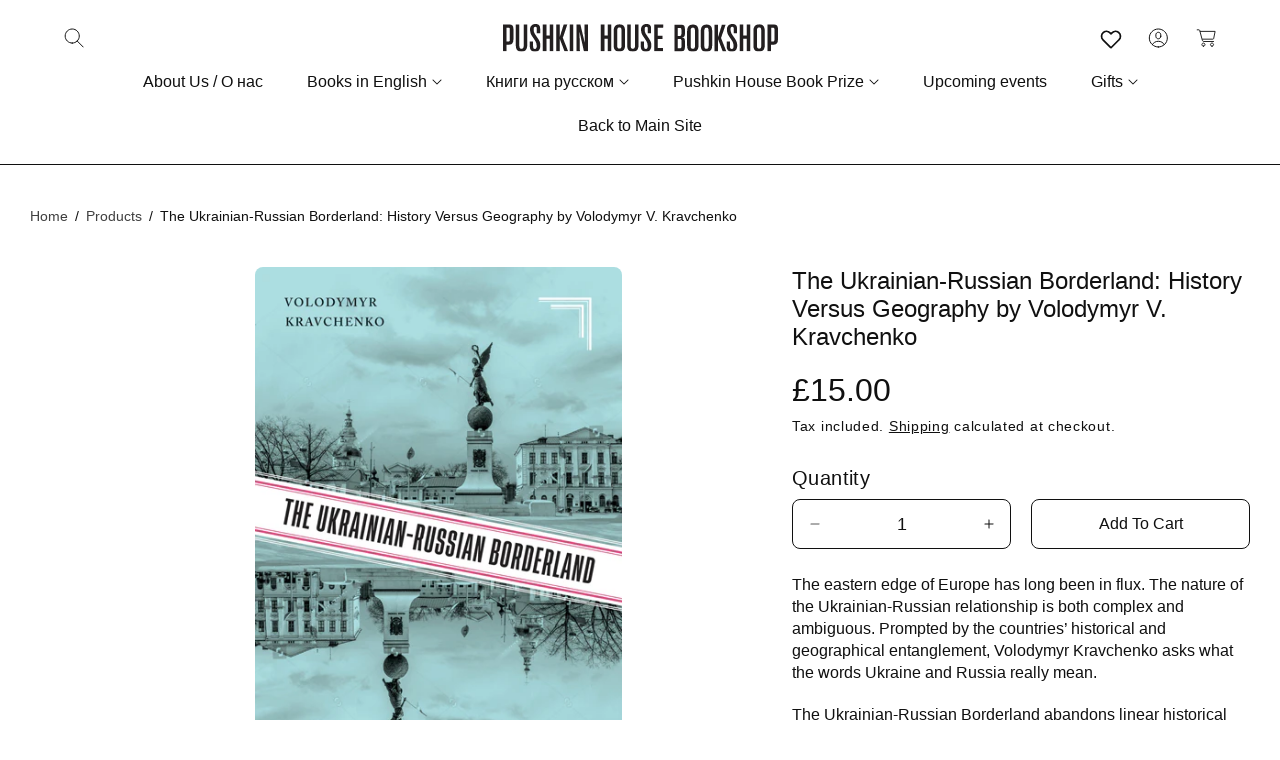

--- FILE ---
content_type: text/html; charset=utf-8
request_url: https://shop.pushkinhouse.org/products/the-ukrainian-russian-borderland-history-versus-geography-by-volodymyr-kravchenko
body_size: 52691
content:
<!doctype html>
<html class="no-js" lang="en">
  <head>
    <meta charset="utf-8">
    <meta http-equiv="X-UA-Compatible" content="IE=edge">
    <meta name="viewport" content="width=device-width,initial-scale=1">
    <meta name="theme-color" content="">
    <link rel="canonical" href="https://shop.pushkinhouse.org/products/the-ukrainian-russian-borderland-history-versus-geography-by-volodymyr-kravchenko">
    <link rel="preconnect" href="https://cdn.shopify.com" crossorigin><title>
      The Ukrainian-Russian Borderland: History Versus Geography by Volodymy
 &ndash; Pushkin House Bookshop</title>

    
      <meta name="description" content="The eastern edge of Europe has long been in flux. The nature of the Ukrainian-Russian relationship is both complex and ambiguous. Prompted by the countries’ historical and geographical entanglement, Volodymyr Kravchenko asks what the words Ukraine and Russia really mean. The Ukrainian-Russian Borderland abandons linear">
    

    

<meta property="og:site_name" content="Pushkin House Bookshop">
<meta property="og:url" content="https://shop.pushkinhouse.org/products/the-ukrainian-russian-borderland-history-versus-geography-by-volodymyr-kravchenko">
<meta property="og:title" content="The Ukrainian-Russian Borderland: History Versus Geography by Volodymy">
<meta property="og:type" content="product">
<meta property="og:description" content="The eastern edge of Europe has long been in flux. The nature of the Ukrainian-Russian relationship is both complex and ambiguous. Prompted by the countries’ historical and geographical entanglement, Volodymyr Kravchenko asks what the words Ukraine and Russia really mean. The Ukrainian-Russian Borderland abandons linear"><meta property="og:image" content="http://shop.pushkinhouse.org/cdn/shop/files/9780228011996.jpg?v=1686828088">
  <meta property="og:image:secure_url" content="https://shop.pushkinhouse.org/cdn/shop/files/9780228011996.jpg?v=1686828088">
  <meta property="og:image:width" content="400">
  <meta property="og:image:height" content="600"><meta property="og:price:amount" content="15.00">
  <meta property="og:price:currency" content="GBP"><meta name="twitter:site" content="@https://x.com/Pushkin_House"><meta name="twitter:card" content="summary_large_image">
<meta name="twitter:title" content="The Ukrainian-Russian Borderland: History Versus Geography by Volodymy">
<meta name="twitter:description" content="The eastern edge of Europe has long been in flux. The nature of the Ukrainian-Russian relationship is both complex and ambiguous. Prompted by the countries’ historical and geographical entanglement, Volodymyr Kravchenko asks what the words Ukraine and Russia really mean. The Ukrainian-Russian Borderland abandons linear">


    <script src="//shop.pushkinhouse.org/cdn/shop/t/11/assets/constants.js?v=58251544750838685771761206429" defer="defer"></script>
    <script src="//shop.pushkinhouse.org/cdn/shop/t/11/assets/pubsub.js?v=158357773527763999511761206429" defer="defer"></script>
    <script src="//shop.pushkinhouse.org/cdn/shop/t/11/assets/global.js?v=27006512966797643231761206429" defer="defer"></script><script>window.performance && window.performance.mark && window.performance.mark('shopify.content_for_header.start');</script><meta id="shopify-digital-wallet" name="shopify-digital-wallet" content="/51034063009/digital_wallets/dialog">
<meta name="shopify-checkout-api-token" content="86d4dd92d4ca43d520f123db2f7b2662">
<meta id="in-context-paypal-metadata" data-shop-id="51034063009" data-venmo-supported="false" data-environment="production" data-locale="en_US" data-paypal-v4="true" data-currency="GBP">
<link rel="alternate" type="application/json+oembed" href="https://shop.pushkinhouse.org/products/the-ukrainian-russian-borderland-history-versus-geography-by-volodymyr-kravchenko.oembed">
<script async="async" src="/checkouts/internal/preloads.js?locale=en-GB"></script>
<link rel="preconnect" href="https://shop.app" crossorigin="anonymous">
<script async="async" src="https://shop.app/checkouts/internal/preloads.js?locale=en-GB&shop_id=51034063009" crossorigin="anonymous"></script>
<script id="apple-pay-shop-capabilities" type="application/json">{"shopId":51034063009,"countryCode":"GB","currencyCode":"GBP","merchantCapabilities":["supports3DS"],"merchantId":"gid:\/\/shopify\/Shop\/51034063009","merchantName":"Pushkin House Bookshop","requiredBillingContactFields":["postalAddress","email"],"requiredShippingContactFields":["postalAddress","email"],"shippingType":"shipping","supportedNetworks":["visa","maestro","masterCard","amex","discover","elo"],"total":{"type":"pending","label":"Pushkin House Bookshop","amount":"1.00"},"shopifyPaymentsEnabled":true,"supportsSubscriptions":true}</script>
<script id="shopify-features" type="application/json">{"accessToken":"86d4dd92d4ca43d520f123db2f7b2662","betas":["rich-media-storefront-analytics"],"domain":"shop.pushkinhouse.org","predictiveSearch":true,"shopId":51034063009,"locale":"en"}</script>
<script>var Shopify = Shopify || {};
Shopify.shop = "pushkin-house-bookshop.myshopify.com";
Shopify.locale = "en";
Shopify.currency = {"active":"GBP","rate":"1.0"};
Shopify.country = "GB";
Shopify.theme = {"name":"APP Leafin","id":181408498042,"schema_name":"Toyo","schema_version":"5.0.3","theme_store_id":2358,"role":"main"};
Shopify.theme.handle = "null";
Shopify.theme.style = {"id":null,"handle":null};
Shopify.cdnHost = "shop.pushkinhouse.org/cdn";
Shopify.routes = Shopify.routes || {};
Shopify.routes.root = "/";</script>
<script type="module">!function(o){(o.Shopify=o.Shopify||{}).modules=!0}(window);</script>
<script>!function(o){function n(){var o=[];function n(){o.push(Array.prototype.slice.apply(arguments))}return n.q=o,n}var t=o.Shopify=o.Shopify||{};t.loadFeatures=n(),t.autoloadFeatures=n()}(window);</script>
<script>
  window.ShopifyPay = window.ShopifyPay || {};
  window.ShopifyPay.apiHost = "shop.app\/pay";
  window.ShopifyPay.redirectState = null;
</script>
<script id="shop-js-analytics" type="application/json">{"pageType":"product"}</script>
<script defer="defer" async type="module" src="//shop.pushkinhouse.org/cdn/shopifycloud/shop-js/modules/v2/client.init-shop-cart-sync_BApSsMSl.en.esm.js"></script>
<script defer="defer" async type="module" src="//shop.pushkinhouse.org/cdn/shopifycloud/shop-js/modules/v2/chunk.common_CBoos6YZ.esm.js"></script>
<script type="module">
  await import("//shop.pushkinhouse.org/cdn/shopifycloud/shop-js/modules/v2/client.init-shop-cart-sync_BApSsMSl.en.esm.js");
await import("//shop.pushkinhouse.org/cdn/shopifycloud/shop-js/modules/v2/chunk.common_CBoos6YZ.esm.js");

  window.Shopify.SignInWithShop?.initShopCartSync?.({"fedCMEnabled":true,"windoidEnabled":true});

</script>
<script>
  window.Shopify = window.Shopify || {};
  if (!window.Shopify.featureAssets) window.Shopify.featureAssets = {};
  window.Shopify.featureAssets['shop-js'] = {"shop-cart-sync":["modules/v2/client.shop-cart-sync_DJczDl9f.en.esm.js","modules/v2/chunk.common_CBoos6YZ.esm.js"],"init-fed-cm":["modules/v2/client.init-fed-cm_BzwGC0Wi.en.esm.js","modules/v2/chunk.common_CBoos6YZ.esm.js"],"init-windoid":["modules/v2/client.init-windoid_BS26ThXS.en.esm.js","modules/v2/chunk.common_CBoos6YZ.esm.js"],"shop-cash-offers":["modules/v2/client.shop-cash-offers_DthCPNIO.en.esm.js","modules/v2/chunk.common_CBoos6YZ.esm.js","modules/v2/chunk.modal_Bu1hFZFC.esm.js"],"shop-button":["modules/v2/client.shop-button_D_JX508o.en.esm.js","modules/v2/chunk.common_CBoos6YZ.esm.js"],"init-shop-email-lookup-coordinator":["modules/v2/client.init-shop-email-lookup-coordinator_DFwWcvrS.en.esm.js","modules/v2/chunk.common_CBoos6YZ.esm.js"],"shop-toast-manager":["modules/v2/client.shop-toast-manager_tEhgP2F9.en.esm.js","modules/v2/chunk.common_CBoos6YZ.esm.js"],"shop-login-button":["modules/v2/client.shop-login-button_DwLgFT0K.en.esm.js","modules/v2/chunk.common_CBoos6YZ.esm.js","modules/v2/chunk.modal_Bu1hFZFC.esm.js"],"avatar":["modules/v2/client.avatar_BTnouDA3.en.esm.js"],"init-shop-cart-sync":["modules/v2/client.init-shop-cart-sync_BApSsMSl.en.esm.js","modules/v2/chunk.common_CBoos6YZ.esm.js"],"pay-button":["modules/v2/client.pay-button_BuNmcIr_.en.esm.js","modules/v2/chunk.common_CBoos6YZ.esm.js"],"init-shop-for-new-customer-accounts":["modules/v2/client.init-shop-for-new-customer-accounts_DrjXSI53.en.esm.js","modules/v2/client.shop-login-button_DwLgFT0K.en.esm.js","modules/v2/chunk.common_CBoos6YZ.esm.js","modules/v2/chunk.modal_Bu1hFZFC.esm.js"],"init-customer-accounts-sign-up":["modules/v2/client.init-customer-accounts-sign-up_TlVCiykN.en.esm.js","modules/v2/client.shop-login-button_DwLgFT0K.en.esm.js","modules/v2/chunk.common_CBoos6YZ.esm.js","modules/v2/chunk.modal_Bu1hFZFC.esm.js"],"shop-follow-button":["modules/v2/client.shop-follow-button_C5D3XtBb.en.esm.js","modules/v2/chunk.common_CBoos6YZ.esm.js","modules/v2/chunk.modal_Bu1hFZFC.esm.js"],"checkout-modal":["modules/v2/client.checkout-modal_8TC_1FUY.en.esm.js","modules/v2/chunk.common_CBoos6YZ.esm.js","modules/v2/chunk.modal_Bu1hFZFC.esm.js"],"init-customer-accounts":["modules/v2/client.init-customer-accounts_C0Oh2ljF.en.esm.js","modules/v2/client.shop-login-button_DwLgFT0K.en.esm.js","modules/v2/chunk.common_CBoos6YZ.esm.js","modules/v2/chunk.modal_Bu1hFZFC.esm.js"],"lead-capture":["modules/v2/client.lead-capture_Cq0gfm7I.en.esm.js","modules/v2/chunk.common_CBoos6YZ.esm.js","modules/v2/chunk.modal_Bu1hFZFC.esm.js"],"shop-login":["modules/v2/client.shop-login_BmtnoEUo.en.esm.js","modules/v2/chunk.common_CBoos6YZ.esm.js","modules/v2/chunk.modal_Bu1hFZFC.esm.js"],"payment-terms":["modules/v2/client.payment-terms_BHOWV7U_.en.esm.js","modules/v2/chunk.common_CBoos6YZ.esm.js","modules/v2/chunk.modal_Bu1hFZFC.esm.js"]};
</script>
<script>(function() {
  var isLoaded = false;
  function asyncLoad() {
    if (isLoaded) return;
    isLoaded = true;
    var urls = ["https:\/\/chimpstatic.com\/mcjs-connected\/js\/users\/b4776ce99e7c6389b39a526d0\/0819bd4eff219554931ae79b0.js?shop=pushkin-house-bookshop.myshopify.com","https:\/\/app.virtueimpact.com\/widgets\/1824\/impact-calculator-widget.js?shop=pushkin-house-bookshop.myshopify.com","https:\/\/app.virtueimpact.com\/widgets\/1824\/customer-donations-cart-drawer.js?shop=pushkin-house-bookshop.myshopify.com"];
    for (var i = 0; i < urls.length; i++) {
      var s = document.createElement('script');
      s.type = 'text/javascript';
      s.async = true;
      s.src = urls[i];
      var x = document.getElementsByTagName('script')[0];
      x.parentNode.insertBefore(s, x);
    }
  };
  if(window.attachEvent) {
    window.attachEvent('onload', asyncLoad);
  } else {
    window.addEventListener('load', asyncLoad, false);
  }
})();</script>
<script id="__st">var __st={"a":51034063009,"offset":0,"reqid":"9de6af0c-b9f1-4507-b606-c2fd22b6fee6-1768890042","pageurl":"shop.pushkinhouse.org\/products\/the-ukrainian-russian-borderland-history-versus-geography-by-volodymyr-kravchenko","u":"f5d2a9ae32f9","p":"product","rtyp":"product","rid":7714554675361};</script>
<script>window.ShopifyPaypalV4VisibilityTracking = true;</script>
<script id="captcha-bootstrap">!function(){'use strict';const t='contact',e='account',n='new_comment',o=[[t,t],['blogs',n],['comments',n],[t,'customer']],c=[[e,'customer_login'],[e,'guest_login'],[e,'recover_customer_password'],[e,'create_customer']],r=t=>t.map((([t,e])=>`form[action*='/${t}']:not([data-nocaptcha='true']) input[name='form_type'][value='${e}']`)).join(','),a=t=>()=>t?[...document.querySelectorAll(t)].map((t=>t.form)):[];function s(){const t=[...o],e=r(t);return a(e)}const i='password',u='form_key',d=['recaptcha-v3-token','g-recaptcha-response','h-captcha-response',i],f=()=>{try{return window.sessionStorage}catch{return}},m='__shopify_v',_=t=>t.elements[u];function p(t,e,n=!1){try{const o=window.sessionStorage,c=JSON.parse(o.getItem(e)),{data:r}=function(t){const{data:e,action:n}=t;return t[m]||n?{data:e,action:n}:{data:t,action:n}}(c);for(const[e,n]of Object.entries(r))t.elements[e]&&(t.elements[e].value=n);n&&o.removeItem(e)}catch(o){console.error('form repopulation failed',{error:o})}}const l='form_type',E='cptcha';function T(t){t.dataset[E]=!0}const w=window,h=w.document,L='Shopify',v='ce_forms',y='captcha';let A=!1;((t,e)=>{const n=(g='f06e6c50-85a8-45c8-87d0-21a2b65856fe',I='https://cdn.shopify.com/shopifycloud/storefront-forms-hcaptcha/ce_storefront_forms_captcha_hcaptcha.v1.5.2.iife.js',D={infoText:'Protected by hCaptcha',privacyText:'Privacy',termsText:'Terms'},(t,e,n)=>{const o=w[L][v],c=o.bindForm;if(c)return c(t,g,e,D).then(n);var r;o.q.push([[t,g,e,D],n]),r=I,A||(h.body.append(Object.assign(h.createElement('script'),{id:'captcha-provider',async:!0,src:r})),A=!0)});var g,I,D;w[L]=w[L]||{},w[L][v]=w[L][v]||{},w[L][v].q=[],w[L][y]=w[L][y]||{},w[L][y].protect=function(t,e){n(t,void 0,e),T(t)},Object.freeze(w[L][y]),function(t,e,n,w,h,L){const[v,y,A,g]=function(t,e,n){const i=e?o:[],u=t?c:[],d=[...i,...u],f=r(d),m=r(i),_=r(d.filter((([t,e])=>n.includes(e))));return[a(f),a(m),a(_),s()]}(w,h,L),I=t=>{const e=t.target;return e instanceof HTMLFormElement?e:e&&e.form},D=t=>v().includes(t);t.addEventListener('submit',(t=>{const e=I(t);if(!e)return;const n=D(e)&&!e.dataset.hcaptchaBound&&!e.dataset.recaptchaBound,o=_(e),c=g().includes(e)&&(!o||!o.value);(n||c)&&t.preventDefault(),c&&!n&&(function(t){try{if(!f())return;!function(t){const e=f();if(!e)return;const n=_(t);if(!n)return;const o=n.value;o&&e.removeItem(o)}(t);const e=Array.from(Array(32),(()=>Math.random().toString(36)[2])).join('');!function(t,e){_(t)||t.append(Object.assign(document.createElement('input'),{type:'hidden',name:u})),t.elements[u].value=e}(t,e),function(t,e){const n=f();if(!n)return;const o=[...t.querySelectorAll(`input[type='${i}']`)].map((({name:t})=>t)),c=[...d,...o],r={};for(const[a,s]of new FormData(t).entries())c.includes(a)||(r[a]=s);n.setItem(e,JSON.stringify({[m]:1,action:t.action,data:r}))}(t,e)}catch(e){console.error('failed to persist form',e)}}(e),e.submit())}));const S=(t,e)=>{t&&!t.dataset[E]&&(n(t,e.some((e=>e===t))),T(t))};for(const o of['focusin','change'])t.addEventListener(o,(t=>{const e=I(t);D(e)&&S(e,y())}));const B=e.get('form_key'),M=e.get(l),P=B&&M;t.addEventListener('DOMContentLoaded',(()=>{const t=y();if(P)for(const e of t)e.elements[l].value===M&&p(e,B);[...new Set([...A(),...v().filter((t=>'true'===t.dataset.shopifyCaptcha))])].forEach((e=>S(e,t)))}))}(h,new URLSearchParams(w.location.search),n,t,e,['guest_login'])})(!0,!0)}();</script>
<script integrity="sha256-4kQ18oKyAcykRKYeNunJcIwy7WH5gtpwJnB7kiuLZ1E=" data-source-attribution="shopify.loadfeatures" defer="defer" src="//shop.pushkinhouse.org/cdn/shopifycloud/storefront/assets/storefront/load_feature-a0a9edcb.js" crossorigin="anonymous"></script>
<script crossorigin="anonymous" defer="defer" src="//shop.pushkinhouse.org/cdn/shopifycloud/storefront/assets/shopify_pay/storefront-65b4c6d7.js?v=20250812"></script>
<script data-source-attribution="shopify.dynamic_checkout.dynamic.init">var Shopify=Shopify||{};Shopify.PaymentButton=Shopify.PaymentButton||{isStorefrontPortableWallets:!0,init:function(){window.Shopify.PaymentButton.init=function(){};var t=document.createElement("script");t.src="https://shop.pushkinhouse.org/cdn/shopifycloud/portable-wallets/latest/portable-wallets.en.js",t.type="module",document.head.appendChild(t)}};
</script>
<script data-source-attribution="shopify.dynamic_checkout.buyer_consent">
  function portableWalletsHideBuyerConsent(e){var t=document.getElementById("shopify-buyer-consent"),n=document.getElementById("shopify-subscription-policy-button");t&&n&&(t.classList.add("hidden"),t.setAttribute("aria-hidden","true"),n.removeEventListener("click",e))}function portableWalletsShowBuyerConsent(e){var t=document.getElementById("shopify-buyer-consent"),n=document.getElementById("shopify-subscription-policy-button");t&&n&&(t.classList.remove("hidden"),t.removeAttribute("aria-hidden"),n.addEventListener("click",e))}window.Shopify?.PaymentButton&&(window.Shopify.PaymentButton.hideBuyerConsent=portableWalletsHideBuyerConsent,window.Shopify.PaymentButton.showBuyerConsent=portableWalletsShowBuyerConsent);
</script>
<script data-source-attribution="shopify.dynamic_checkout.cart.bootstrap">document.addEventListener("DOMContentLoaded",(function(){function t(){return document.querySelector("shopify-accelerated-checkout-cart, shopify-accelerated-checkout")}if(t())Shopify.PaymentButton.init();else{new MutationObserver((function(e,n){t()&&(Shopify.PaymentButton.init(),n.disconnect())})).observe(document.body,{childList:!0,subtree:!0})}}));
</script>
<link id="shopify-accelerated-checkout-styles" rel="stylesheet" media="screen" href="https://shop.pushkinhouse.org/cdn/shopifycloud/portable-wallets/latest/accelerated-checkout-backwards-compat.css" crossorigin="anonymous">
<style id="shopify-accelerated-checkout-cart">
        #shopify-buyer-consent {
  margin-top: 1em;
  display: inline-block;
  width: 100%;
}

#shopify-buyer-consent.hidden {
  display: none;
}

#shopify-subscription-policy-button {
  background: none;
  border: none;
  padding: 0;
  text-decoration: underline;
  font-size: inherit;
  cursor: pointer;
}

#shopify-subscription-policy-button::before {
  box-shadow: none;
}

      </style>
<script id="sections-script" data-sections="header" defer="defer" src="//shop.pushkinhouse.org/cdn/shop/t/11/compiled_assets/scripts.js?v=1652"></script>
<script>window.performance && window.performance.mark && window.performance.mark('shopify.content_for_header.end');</script>


    <style data-shopify>
      
      
      
      
      
      
      
      
      
      
      
      
			
      
      
      
      
      
      

      :root {
        --font-body-family: Helvetica, Arial, sans-serif;
        --font-body-style: normal;
        --font-body-weight: 400;
        --font-body-weight-bold: 700;

        --body-font-large: 1.8rem;
        --body-font-medium: 1.6rem;
        --body-font-small: 1.2rem;

        --font-heading-family: Helvetica, Arial, sans-serif;
        --font-heading-style: normal;
        --font-heading-weight: 400;
        --font-heading-weight-medium: 500;
        --font-heading-weight-semi-bold: 600;
        --font-heading-weight-bold: 700;

        --font-heading-hero-size: 7.2rem;
        --font-heading-hero-size-mb: 7.2rem;
        --font-heading-1-size: 4.8rem;
        --font-heading-1-size-mb: 4.8rem;
        --font-heading-2-size: 4.0rem;
        --font-heading-2-size-mb: 4.0rem;
        --font-heading-3-size: 3.2rem;
        --font-heading-3-size-mb: 3.2rem;
        --font-heading-4-size: 2.4rem;
        --font-heading-4-size-mb: 2.4rem;
        --font-heading-5-size: 1.8rem;
        --font-heading-5-size-mb: 1.8rem;
        --font-heading-6-size: 1.2rem;
        --font-heading-6-size-mb: 1.2rem;

        --color-base-text: 16, 16, 16;
        --color-secondary-text: 255, 255, 255;
        --color-base-heading: 16, 16, 16;
        --color-secondary-heading: 16, 16, 16;

        --colors-background-main: 255, 255, 255;
        --colors-background-section-1: 255, 255, 255;
        --colors-background-section-2: 255, 255, 255;
        --colors-background-section-3: 255, 255, 255;
        --colors-background-section-4: 255, 255, 255;
        --colors-background-section-5: 0, 0, 0;
        
        --quick-add-background-color: 255, 255, 255;

        --color-shadow: 16, 16, 16;
        --color-base-background-1: 255, 255, 255;
        --color-base-accent-2: , , ;
        --payment-terms-background-color: #ffffff;

        --media-padding: px;
        --media-border-opacity: 0.0;
        --media-border-width: 0px;
        --media-radius: 8px;
        --media-shadow-opacity: 0.0;
        --media-shadow-horizontal-offset: 0px;
        --media-shadow-vertical-offset: 0px;
        --media-shadow-blur-radius: 0px;
        --media-shadow-visible: 0;

        --header-width: 144rem;
        --page-width: 121rem;
        --page-width-margin: 0rem;

        --product-card-image-padding: 0px;
        --product-card-corner-radius: 0.0rem;
        --product-card-text-alignment: center;
          --product-card-border-width: 0px;
        

        --product-card-shadow-visible: 0;
        --product-card-shadow-horizontal-offset: 0.0rem;
        --product-card-shadow-vertical-offset: 0.4rem;
        --product-card-shadow-blur-radius: 0.5rem;

        --collection-card-image-padding: 0rem;
        --collection-card-corner-radius: 0.4rem;
        --collection-card-text-alignment: left;
        --collection-card-border-width: 0rem;

        --blog-card-image-padding: 0rem;
        --blog-card-corner-radius: 0.0rem;
        --blog-card-image-corner-radius: 0.4rem;
        --blog-card-text-alignment: left;
          --blog-card-border-width: 0;
        

        --blog-card-border-opacity: 0.1;

        --badge-corner-radius: 0.4rem;
        --color-badge-background-default: #f19c5b;
        --color-badge-background-sale: #f19c5b;
        --color-badge-background-sold-out: #c2c2c2;

        --popup-border-width: 1px;
        --popup-border-opacity: 1.0;
        --popup-corner-radius: 10px;
        --popup-shadow-opacity: 0;
        --popup-shadow-horizontal-offset: 0px;
        --popup-shadow-vertical-offset: 4px;
        --popup-shadow-blur-radius: 5px;

        --spacing-sections-desktop: 0px;
        --spacing-sections-mobile: 0px;

        --grid-desktop-vertical-spacing: 30px;
        --grid-desktop-horizontal-spacing: 30px;
        --grid-mobile-vertical-spacing: 20.0px;
        --grid-mobile-horizontal-spacing: 20.0px;

        --text-boxes-border-opacity: 0.1;
        --text-boxes-border-width: 0px;
        --text-boxes-radius: 0px;
        --text-boxes-shadow-opacity: 0.0;
        --text-boxes-shadow-visible: 0;
        --text-boxes-shadow-horizontal-offset: 0px;
        --text-boxes-shadow-vertical-offset: 4px;
        --text-boxes-shadow-blur-radius: 5px;


        --buttons-font-size: 1.6rem;
        --buttons-font-size-mobile: 1.4rem;
        --buttons-font-weight: 400;
        --buttons-text-transform: ;
        --buttons-border-size: 1px;
        --buttons-border-radius: 8px;

				--border-color: 155, 146, 141;

        --button-color-text: 255, 255, 255;
        --button-color-bg: 155, 146, 141;
        --button-color-border: 155, 146, 141;
        --button-color-text-hover: 255, 255, 255;
        --button-color-bg-hover: 16, 16, 16;
        --button-color-border-hover: 16, 16, 16;

        --button-color-layer-1: 253, 198, 132;
        --button-color-layer-2: 196, 151, 237;
        --button-color-layer-3: 16, 16, 16;

		--button-color-layer-4: 255, 31, 0; 

        --inline-button-color: 16, 16, 16;
        --inline-button-color-hover: 16, 16, 16;

        --quick-add-text: 255, 255, 255;
        --quick-add-background: 16, 16, 16;
        --quick-add-border: 16, 16, 16;
        --quick-add-text-hover: 16, 16, 16;
        --quick-add-background-hover: 255, 255, 255;
        --quick-add-border-hover: 16, 16, 16;
        --quick-add-background-color: 255, 255, 255;

        --buttons-radius: 8px;
        --buttons-radius-outset: 9px;
        --buttons-border-width: 1px;
        --buttons-border-opacity: 1.0;
        --buttons-shadow-opacity: 0.0;
        --buttons-shadow-visible: 0;
        --buttons-shadow-horizontal-offset: 0px;
        --buttons-shadow-vertical-offset: 4px;
        --buttons-shadow-blur-radius: 5px;
        --buttons-border-offset: 0.3px;

        --inputs-radius: 0;
        --inputs-border-width: 1px;
        --inputs-border-opacity: 1;

        --variant-pills-radius: 4px;
        --variant-pills-border-width: 1px;
        --variant-pills-border-opacity: 1.0;
      }

      *,
      *::before,
      *::after {
        box-sizing: inherit;
      }

      html {
        box-sizing: border-box;
        font-size: 62.5%;
        height: 100%;
      }

      body {
        display: grid;
        grid-template-rows: auto auto 1fr auto;
        grid-template-columns: 100%;
        min-height: 100%;
        margin: 0;
        font-size: var(--body-font-medium);
        letter-spacing: normal;
        line-height: 1.4;
        font-family: var(--font-body-family);
        font-style: var(--font-body-style);
        font-weight: var(--font-body-weight);
      }
    </style>

    <link href="//shop.pushkinhouse.org/cdn/shop/t/11/assets/base.css?v=177475613463428894031761225067" rel="stylesheet" type="text/css" media="all" />
<link rel="stylesheet" href="//shop.pushkinhouse.org/cdn/shop/t/11/assets/component-predictive-search.css?v=30923209157441906831761206429" media="print" onload="this.media='all'"><script>
      document.documentElement.className = document.documentElement.className.replace('no-js', 'js');
      if (Shopify.designMode) {
        document.documentElement.classList.add('shopify-design-mode');
      }
    </script>

    
    <link rel="preload" href="//shop.pushkinhouse.org/cdn/shop/t/11/assets/swiper-bundle.min.css?v=32050023008013815991761206429" as="style" onload="this.onload=null;this.rel='stylesheet'">
    

    <noscript>
      <link href="//shop.pushkinhouse.org/cdn/shop/t/11/assets/swiper-bundle.min.css?v=32050023008013815991761206429" rel="stylesheet" type="text/css" media="all" />
    </noscript>
    
    <link rel="stylesheet" href="//shop.pushkinhouse.org/cdn/shop/t/11/assets/button-animation.css?v=53620519240919903771761206429" media="print" onload="this.media='all'">
    

		

    <script src="//shop.pushkinhouse.org/cdn/shop/t/11/assets/swiper-bundle.min.js?v=119980822102068234991761206429" defer="defer"></script>
  <!-- BEGIN app block: shopify://apps/judge-me-reviews/blocks/judgeme_core/61ccd3b1-a9f2-4160-9fe9-4fec8413e5d8 --><!-- Start of Judge.me Core -->






<link rel="dns-prefetch" href="https://cdnwidget.judge.me">
<link rel="dns-prefetch" href="https://cdn.judge.me">
<link rel="dns-prefetch" href="https://cdn1.judge.me">
<link rel="dns-prefetch" href="https://api.judge.me">

<script data-cfasync='false' class='jdgm-settings-script'>window.jdgmSettings={"pagination":5,"disable_web_reviews":false,"badge_no_review_text":"No reviews","badge_n_reviews_text":"{{ n }} review/reviews","badge_star_color":"#231F20","hide_badge_preview_if_no_reviews":true,"badge_hide_text":false,"enforce_center_preview_badge":false,"widget_title":"Customer Reviews","widget_open_form_text":"Write a review","widget_close_form_text":"Cancel review","widget_refresh_page_text":"Refresh page","widget_summary_text":"Based on {{ number_of_reviews }} review/reviews","widget_no_review_text":"Be the first to write a review","widget_name_field_text":"Display name","widget_verified_name_field_text":"Verified Name (public)","widget_name_placeholder_text":"Display name","widget_required_field_error_text":"This field is required.","widget_email_field_text":"Email address","widget_verified_email_field_text":"Verified Email (private, can not be edited)","widget_email_placeholder_text":"Your email address","widget_email_field_error_text":"Please enter a valid email address.","widget_rating_field_text":"Rating","widget_review_title_field_text":"Review Title","widget_review_title_placeholder_text":"Give your review a title","widget_review_body_field_text":"Review content","widget_review_body_placeholder_text":"Start writing here...","widget_pictures_field_text":"Picture/Video (optional)","widget_submit_review_text":"Submit Review","widget_submit_verified_review_text":"Submit Verified Review","widget_submit_success_msg_with_auto_publish":"Thank you! Please refresh the page in a few moments to see your review. You can remove or edit your review by logging into \u003ca href='https://judge.me/login' target='_blank' rel='nofollow noopener'\u003eJudge.me\u003c/a\u003e","widget_submit_success_msg_no_auto_publish":"Thank you! Your review will be published as soon as it is approved by the shop admin. You can remove or edit your review by logging into \u003ca href='https://judge.me/login' target='_blank' rel='nofollow noopener'\u003eJudge.me\u003c/a\u003e","widget_show_default_reviews_out_of_total_text":"Showing {{ n_reviews_shown }} out of {{ n_reviews }} reviews.","widget_show_all_link_text":"Show all","widget_show_less_link_text":"Show less","widget_author_said_text":"{{ reviewer_name }} said:","widget_days_text":"{{ n }} days ago","widget_weeks_text":"{{ n }} week/weeks ago","widget_months_text":"{{ n }} month/months ago","widget_years_text":"{{ n }} year/years ago","widget_yesterday_text":"Yesterday","widget_today_text":"Today","widget_replied_text":"\u003e\u003e {{ shop_name }} replied:","widget_read_more_text":"Read more","widget_reviewer_name_as_initial":"","widget_rating_filter_color":"#fbcd0a","widget_rating_filter_see_all_text":"See all reviews","widget_sorting_most_recent_text":"Most Recent","widget_sorting_highest_rating_text":"Highest Rating","widget_sorting_lowest_rating_text":"Lowest Rating","widget_sorting_with_pictures_text":"Only Pictures","widget_sorting_most_helpful_text":"Most Helpful","widget_open_question_form_text":"Ask a question","widget_reviews_subtab_text":"Reviews","widget_questions_subtab_text":"Questions","widget_question_label_text":"Question","widget_answer_label_text":"Answer","widget_question_placeholder_text":"Write your question here","widget_submit_question_text":"Submit Question","widget_question_submit_success_text":"Thank you for your question! We will notify you once it gets answered.","widget_star_color":"#231F20","verified_badge_text":"Verified","verified_badge_bg_color":"","verified_badge_text_color":"","verified_badge_placement":"left-of-reviewer-name","widget_review_max_height":"","widget_hide_border":false,"widget_social_share":false,"widget_thumb":false,"widget_review_location_show":false,"widget_location_format":"","all_reviews_include_out_of_store_products":true,"all_reviews_out_of_store_text":"(out of store)","all_reviews_pagination":100,"all_reviews_product_name_prefix_text":"about","enable_review_pictures":true,"enable_question_anwser":false,"widget_theme":"default","review_date_format":"mm/dd/yyyy","default_sort_method":"most-recent","widget_product_reviews_subtab_text":"Product Reviews","widget_shop_reviews_subtab_text":"Shop Reviews","widget_other_products_reviews_text":"Reviews for other products","widget_store_reviews_subtab_text":"Store reviews","widget_no_store_reviews_text":"This store hasn't received any reviews yet","widget_web_restriction_product_reviews_text":"This product hasn't received any reviews yet","widget_no_items_text":"No items found","widget_show_more_text":"Show more","widget_write_a_store_review_text":"Write a Store Review","widget_other_languages_heading":"Reviews in Other Languages","widget_translate_review_text":"Translate review to {{ language }}","widget_translating_review_text":"Translating...","widget_show_original_translation_text":"Show original ({{ language }})","widget_translate_review_failed_text":"Review couldn't be translated.","widget_translate_review_retry_text":"Retry","widget_translate_review_try_again_later_text":"Try again later","show_product_url_for_grouped_product":false,"widget_sorting_pictures_first_text":"Pictures First","show_pictures_on_all_rev_page_mobile":false,"show_pictures_on_all_rev_page_desktop":false,"floating_tab_hide_mobile_install_preference":false,"floating_tab_button_name":"★ Reviews","floating_tab_title":"Let customers speak for us","floating_tab_button_color":"","floating_tab_button_background_color":"","floating_tab_url":"","floating_tab_url_enabled":false,"floating_tab_tab_style":"text","all_reviews_text_badge_text":"Customers rate us {{ shop.metafields.judgeme.all_reviews_rating | round: 1 }}/5 based on {{ shop.metafields.judgeme.all_reviews_count }} reviews.","all_reviews_text_badge_text_branded_style":"{{ shop.metafields.judgeme.all_reviews_rating | round: 1 }} out of 5 stars based on {{ shop.metafields.judgeme.all_reviews_count }} reviews","is_all_reviews_text_badge_a_link":false,"show_stars_for_all_reviews_text_badge":false,"all_reviews_text_badge_url":"","all_reviews_text_style":"branded","all_reviews_text_color_style":"judgeme_brand_color","all_reviews_text_color":"#108474","all_reviews_text_show_jm_brand":false,"featured_carousel_show_header":true,"featured_carousel_title":"Let customers speak for us","testimonials_carousel_title":"Customers are saying","videos_carousel_title":"Real customer stories","cards_carousel_title":"Customers are saying","featured_carousel_count_text":"from {{ n }} reviews","featured_carousel_add_link_to_all_reviews_page":false,"featured_carousel_url":"","featured_carousel_show_images":true,"featured_carousel_autoslide_interval":5,"featured_carousel_arrows_on_the_sides":false,"featured_carousel_height":250,"featured_carousel_width":80,"featured_carousel_image_size":0,"featured_carousel_image_height":250,"featured_carousel_arrow_color":"#eeeeee","verified_count_badge_style":"branded","verified_count_badge_orientation":"horizontal","verified_count_badge_color_style":"judgeme_brand_color","verified_count_badge_color":"#108474","is_verified_count_badge_a_link":false,"verified_count_badge_url":"","verified_count_badge_show_jm_brand":true,"widget_rating_preset_default":5,"widget_first_sub_tab":"product-reviews","widget_show_histogram":true,"widget_histogram_use_custom_color":false,"widget_pagination_use_custom_color":false,"widget_star_use_custom_color":false,"widget_verified_badge_use_custom_color":false,"widget_write_review_use_custom_color":false,"picture_reminder_submit_button":"Upload Pictures","enable_review_videos":false,"mute_video_by_default":false,"widget_sorting_videos_first_text":"Videos First","widget_review_pending_text":"Pending","featured_carousel_items_for_large_screen":3,"social_share_options_order":"Facebook,Twitter","remove_microdata_snippet":false,"disable_json_ld":false,"enable_json_ld_products":false,"preview_badge_show_question_text":false,"preview_badge_no_question_text":"No questions","preview_badge_n_question_text":"{{ number_of_questions }} question/questions","qa_badge_show_icon":false,"qa_badge_position":"same-row","remove_judgeme_branding":false,"widget_add_search_bar":false,"widget_search_bar_placeholder":"Search","widget_sorting_verified_only_text":"Verified only","featured_carousel_theme":"default","featured_carousel_show_rating":true,"featured_carousel_show_title":true,"featured_carousel_show_body":true,"featured_carousel_show_date":false,"featured_carousel_show_reviewer":true,"featured_carousel_show_product":false,"featured_carousel_header_background_color":"#108474","featured_carousel_header_text_color":"#ffffff","featured_carousel_name_product_separator":"reviewed","featured_carousel_full_star_background":"#108474","featured_carousel_empty_star_background":"#dadada","featured_carousel_vertical_theme_background":"#f9fafb","featured_carousel_verified_badge_enable":true,"featured_carousel_verified_badge_color":"#108474","featured_carousel_border_style":"round","featured_carousel_review_line_length_limit":3,"featured_carousel_more_reviews_button_text":"Read more reviews","featured_carousel_view_product_button_text":"View product","all_reviews_page_load_reviews_on":"scroll","all_reviews_page_load_more_text":"Load More Reviews","disable_fb_tab_reviews":false,"enable_ajax_cdn_cache":false,"widget_advanced_speed_features":5,"widget_public_name_text":"displayed publicly like","default_reviewer_name":"John Smith","default_reviewer_name_has_non_latin":true,"widget_reviewer_anonymous":"Anonymous","medals_widget_title":"Judge.me Review Medals","medals_widget_background_color":"#f9fafb","medals_widget_position":"footer_all_pages","medals_widget_border_color":"#f9fafb","medals_widget_verified_text_position":"left","medals_widget_use_monochromatic_version":false,"medals_widget_elements_color":"#108474","show_reviewer_avatar":true,"widget_invalid_yt_video_url_error_text":"Not a YouTube video URL","widget_max_length_field_error_text":"Please enter no more than {0} characters.","widget_show_country_flag":false,"widget_show_collected_via_shop_app":true,"widget_verified_by_shop_badge_style":"light","widget_verified_by_shop_text":"Verified by Shop","widget_show_photo_gallery":false,"widget_load_with_code_splitting":true,"widget_ugc_install_preference":false,"widget_ugc_title":"Made by us, Shared by you","widget_ugc_subtitle":"Tag us to see your picture featured in our page","widget_ugc_arrows_color":"#ffffff","widget_ugc_primary_button_text":"Buy Now","widget_ugc_primary_button_background_color":"#108474","widget_ugc_primary_button_text_color":"#ffffff","widget_ugc_primary_button_border_width":"0","widget_ugc_primary_button_border_style":"none","widget_ugc_primary_button_border_color":"#108474","widget_ugc_primary_button_border_radius":"25","widget_ugc_secondary_button_text":"Load More","widget_ugc_secondary_button_background_color":"#ffffff","widget_ugc_secondary_button_text_color":"#108474","widget_ugc_secondary_button_border_width":"2","widget_ugc_secondary_button_border_style":"solid","widget_ugc_secondary_button_border_color":"#108474","widget_ugc_secondary_button_border_radius":"25","widget_ugc_reviews_button_text":"View Reviews","widget_ugc_reviews_button_background_color":"#ffffff","widget_ugc_reviews_button_text_color":"#108474","widget_ugc_reviews_button_border_width":"2","widget_ugc_reviews_button_border_style":"solid","widget_ugc_reviews_button_border_color":"#108474","widget_ugc_reviews_button_border_radius":"25","widget_ugc_reviews_button_link_to":"judgeme-reviews-page","widget_ugc_show_post_date":true,"widget_ugc_max_width":"800","widget_rating_metafield_value_type":true,"widget_primary_color":"#108474","widget_enable_secondary_color":false,"widget_secondary_color":"#edf5f5","widget_summary_average_rating_text":"{{ average_rating }} out of 5","widget_media_grid_title":"Customer photos \u0026 videos","widget_media_grid_see_more_text":"See more","widget_round_style":false,"widget_show_product_medals":true,"widget_verified_by_judgeme_text":"Verified by Judge.me","widget_show_store_medals":true,"widget_verified_by_judgeme_text_in_store_medals":"Verified by Judge.me","widget_media_field_exceed_quantity_message":"Sorry, we can only accept {{ max_media }} for one review.","widget_media_field_exceed_limit_message":"{{ file_name }} is too large, please select a {{ media_type }} less than {{ size_limit }}MB.","widget_review_submitted_text":"Review Submitted!","widget_question_submitted_text":"Question Submitted!","widget_close_form_text_question":"Cancel","widget_write_your_answer_here_text":"Write your answer here","widget_enabled_branded_link":true,"widget_show_collected_by_judgeme":false,"widget_reviewer_name_color":"","widget_write_review_text_color":"","widget_write_review_bg_color":"","widget_collected_by_judgeme_text":"collected by Judge.me","widget_pagination_type":"standard","widget_load_more_text":"Load More","widget_load_more_color":"#108474","widget_full_review_text":"Full Review","widget_read_more_reviews_text":"Read More Reviews","widget_read_questions_text":"Read Questions","widget_questions_and_answers_text":"Questions \u0026 Answers","widget_verified_by_text":"Verified by","widget_verified_text":"Verified","widget_number_of_reviews_text":"{{ number_of_reviews }} reviews","widget_back_button_text":"Back","widget_next_button_text":"Next","widget_custom_forms_filter_button":"Filters","custom_forms_style":"horizontal","widget_show_review_information":false,"how_reviews_are_collected":"How reviews are collected?","widget_show_review_keywords":false,"widget_gdpr_statement":"How we use your data: We'll only contact you about the review you left, and only if necessary. By submitting your review, you agree to Judge.me's \u003ca href='https://judge.me/terms' target='_blank' rel='nofollow noopener'\u003eterms\u003c/a\u003e, \u003ca href='https://judge.me/privacy' target='_blank' rel='nofollow noopener'\u003eprivacy\u003c/a\u003e and \u003ca href='https://judge.me/content-policy' target='_blank' rel='nofollow noopener'\u003econtent\u003c/a\u003e policies.","widget_multilingual_sorting_enabled":false,"widget_translate_review_content_enabled":false,"widget_translate_review_content_method":"manual","popup_widget_review_selection":"automatically_with_pictures","popup_widget_round_border_style":true,"popup_widget_show_title":true,"popup_widget_show_body":true,"popup_widget_show_reviewer":false,"popup_widget_show_product":true,"popup_widget_show_pictures":true,"popup_widget_use_review_picture":true,"popup_widget_show_on_home_page":true,"popup_widget_show_on_product_page":true,"popup_widget_show_on_collection_page":true,"popup_widget_show_on_cart_page":true,"popup_widget_position":"bottom_left","popup_widget_first_review_delay":5,"popup_widget_duration":5,"popup_widget_interval":5,"popup_widget_review_count":5,"popup_widget_hide_on_mobile":true,"review_snippet_widget_round_border_style":true,"review_snippet_widget_card_color":"#FFFFFF","review_snippet_widget_slider_arrows_background_color":"#FFFFFF","review_snippet_widget_slider_arrows_color":"#000000","review_snippet_widget_star_color":"#108474","show_product_variant":false,"all_reviews_product_variant_label_text":"Variant: ","widget_show_verified_branding":true,"widget_ai_summary_title":"Customers say","widget_ai_summary_disclaimer":"AI-powered review summary based on recent customer reviews","widget_show_ai_summary":false,"widget_show_ai_summary_bg":false,"widget_show_review_title_input":false,"redirect_reviewers_invited_via_email":"external_form","request_store_review_after_product_review":true,"request_review_other_products_in_order":false,"review_form_color_scheme":"default","review_form_corner_style":"square","review_form_star_color":{},"review_form_text_color":"#333333","review_form_background_color":"#ffffff","review_form_field_background_color":"#fafafa","review_form_button_color":{},"review_form_button_text_color":"#ffffff","review_form_modal_overlay_color":"#000000","review_content_screen_title_text":"How would you rate this product?","review_content_introduction_text":"We would love it if you would share a bit about your experience.","store_review_form_title_text":"How would you rate this store?","store_review_form_introduction_text":"We would love it if you would share a bit about your experience.","show_review_guidance_text":true,"one_star_review_guidance_text":"Poor","five_star_review_guidance_text":"Great","customer_information_screen_title_text":"About you","customer_information_introduction_text":"Please tell us more about you.","custom_questions_screen_title_text":"Your experience in more detail","custom_questions_introduction_text":"Here are a few questions to help us understand more about your experience.","review_submitted_screen_title_text":"Thanks for your review!","review_submitted_screen_thank_you_text":"We are processing it and it will appear on the store soon.","review_submitted_screen_email_verification_text":"Please confirm your email by clicking the link we just sent you. This helps us keep reviews authentic.","review_submitted_request_store_review_text":"Would you like to share your experience of shopping with us?","review_submitted_review_other_products_text":"Would you like to review these products?","store_review_screen_title_text":"Would you like to share your experience of shopping with us?","store_review_introduction_text":"We value your feedback and use it to improve. Please share any thoughts or suggestions you have.","reviewer_media_screen_title_picture_text":"Share a picture","reviewer_media_introduction_picture_text":"Upload a photo to support your review.","reviewer_media_screen_title_video_text":"Share a video","reviewer_media_introduction_video_text":"Upload a video to support your review.","reviewer_media_screen_title_picture_or_video_text":"Share a picture or video","reviewer_media_introduction_picture_or_video_text":"Upload a photo or video to support your review.","reviewer_media_youtube_url_text":"Paste your Youtube URL here","advanced_settings_next_step_button_text":"Next","advanced_settings_close_review_button_text":"Close","modal_write_review_flow":true,"write_review_flow_required_text":"Required","write_review_flow_privacy_message_text":"We respect your privacy.","write_review_flow_anonymous_text":"Post review as anonymous","write_review_flow_visibility_text":"This won't be visible to other customers.","write_review_flow_multiple_selection_help_text":"Select as many as you like","write_review_flow_single_selection_help_text":"Select one option","write_review_flow_required_field_error_text":"This field is required","write_review_flow_invalid_email_error_text":"Please enter a valid email address","write_review_flow_max_length_error_text":"Max. {{ max_length }} characters.","write_review_flow_media_upload_text":"\u003cb\u003eClick to upload\u003c/b\u003e or drag and drop","write_review_flow_gdpr_statement":"We'll only contact you about your review if necessary. By submitting your review, you agree to our \u003ca href='https://judge.me/terms' target='_blank' rel='nofollow noopener'\u003eterms and conditions\u003c/a\u003e and \u003ca href='https://judge.me/privacy' target='_blank' rel='nofollow noopener'\u003eprivacy policy\u003c/a\u003e.","rating_only_reviews_enabled":false,"show_negative_reviews_help_screen":false,"new_review_flow_help_screen_rating_threshold":3,"negative_review_resolution_screen_title_text":"Tell us more","negative_review_resolution_text":"Your experience matters to us. If there were issues with your purchase, we're here to help. Feel free to reach out to us, we'd love the opportunity to make things right.","negative_review_resolution_button_text":"Contact us","negative_review_resolution_proceed_with_review_text":"Leave a review","negative_review_resolution_subject":"Issue with purchase from {{ shop_name }}.{{ order_name }}","preview_badge_collection_page_install_status":false,"widget_review_custom_css":"","preview_badge_custom_css":"","preview_badge_stars_count":"5-stars","featured_carousel_custom_css":"","floating_tab_custom_css":"","all_reviews_widget_custom_css":"","medals_widget_custom_css":"","verified_badge_custom_css":"","all_reviews_text_custom_css":"","transparency_badges_collected_via_store_invite":false,"transparency_badges_from_another_provider":false,"transparency_badges_collected_from_store_visitor":false,"transparency_badges_collected_by_verified_review_provider":false,"transparency_badges_earned_reward":false,"transparency_badges_collected_via_store_invite_text":"Review collected via store invitation","transparency_badges_from_another_provider_text":"Review collected from another provider","transparency_badges_collected_from_store_visitor_text":"Review collected from a store visitor","transparency_badges_written_in_google_text":"Review written in Google","transparency_badges_written_in_etsy_text":"Review written in Etsy","transparency_badges_written_in_shop_app_text":"Review written in Shop App","transparency_badges_earned_reward_text":"Review earned a reward for future purchase","product_review_widget_per_page":10,"widget_store_review_label_text":"Review about the store","checkout_comment_extension_title_on_product_page":"Customer Comments","checkout_comment_extension_num_latest_comment_show":5,"checkout_comment_extension_format":"name_and_timestamp","checkout_comment_customer_name":"last_initial","checkout_comment_comment_notification":true,"preview_badge_collection_page_install_preference":false,"preview_badge_home_page_install_preference":false,"preview_badge_product_page_install_preference":false,"review_widget_install_preference":"","review_carousel_install_preference":false,"floating_reviews_tab_install_preference":"none","verified_reviews_count_badge_install_preference":false,"all_reviews_text_install_preference":false,"review_widget_best_location":false,"judgeme_medals_install_preference":false,"review_widget_revamp_enabled":false,"review_widget_qna_enabled":false,"review_widget_header_theme":"minimal","review_widget_widget_title_enabled":true,"review_widget_header_text_size":"medium","review_widget_header_text_weight":"regular","review_widget_average_rating_style":"compact","review_widget_bar_chart_enabled":true,"review_widget_bar_chart_type":"numbers","review_widget_bar_chart_style":"standard","review_widget_expanded_media_gallery_enabled":false,"review_widget_reviews_section_theme":"standard","review_widget_image_style":"thumbnails","review_widget_review_image_ratio":"square","review_widget_stars_size":"medium","review_widget_verified_badge":"standard_text","review_widget_review_title_text_size":"medium","review_widget_review_text_size":"medium","review_widget_review_text_length":"medium","review_widget_number_of_columns_desktop":3,"review_widget_carousel_transition_speed":5,"review_widget_custom_questions_answers_display":"always","review_widget_button_text_color":"#FFFFFF","review_widget_text_color":"#000000","review_widget_lighter_text_color":"#7B7B7B","review_widget_corner_styling":"soft","review_widget_review_word_singular":"review","review_widget_review_word_plural":"reviews","review_widget_voting_label":"Helpful?","review_widget_shop_reply_label":"Reply from {{ shop_name }}:","review_widget_filters_title":"Filters","qna_widget_question_word_singular":"Question","qna_widget_question_word_plural":"Questions","qna_widget_answer_reply_label":"Answer from {{ answerer_name }}:","qna_content_screen_title_text":"Ask a question about this product","qna_widget_question_required_field_error_text":"Please enter your question.","qna_widget_flow_gdpr_statement":"We'll only contact you about your question if necessary. By submitting your question, you agree to our \u003ca href='https://judge.me/terms' target='_blank' rel='nofollow noopener'\u003eterms and conditions\u003c/a\u003e and \u003ca href='https://judge.me/privacy' target='_blank' rel='nofollow noopener'\u003eprivacy policy\u003c/a\u003e.","qna_widget_question_submitted_text":"Thanks for your question!","qna_widget_close_form_text_question":"Close","qna_widget_question_submit_success_text":"We’ll notify you by email when your question is answered.","all_reviews_widget_v2025_enabled":false,"all_reviews_widget_v2025_header_theme":"default","all_reviews_widget_v2025_widget_title_enabled":true,"all_reviews_widget_v2025_header_text_size":"medium","all_reviews_widget_v2025_header_text_weight":"regular","all_reviews_widget_v2025_average_rating_style":"compact","all_reviews_widget_v2025_bar_chart_enabled":true,"all_reviews_widget_v2025_bar_chart_type":"numbers","all_reviews_widget_v2025_bar_chart_style":"standard","all_reviews_widget_v2025_expanded_media_gallery_enabled":false,"all_reviews_widget_v2025_show_store_medals":true,"all_reviews_widget_v2025_show_photo_gallery":true,"all_reviews_widget_v2025_show_review_keywords":false,"all_reviews_widget_v2025_show_ai_summary":false,"all_reviews_widget_v2025_show_ai_summary_bg":false,"all_reviews_widget_v2025_add_search_bar":false,"all_reviews_widget_v2025_default_sort_method":"most-recent","all_reviews_widget_v2025_reviews_per_page":10,"all_reviews_widget_v2025_reviews_section_theme":"default","all_reviews_widget_v2025_image_style":"thumbnails","all_reviews_widget_v2025_review_image_ratio":"square","all_reviews_widget_v2025_stars_size":"medium","all_reviews_widget_v2025_verified_badge":"bold_badge","all_reviews_widget_v2025_review_title_text_size":"medium","all_reviews_widget_v2025_review_text_size":"medium","all_reviews_widget_v2025_review_text_length":"medium","all_reviews_widget_v2025_number_of_columns_desktop":3,"all_reviews_widget_v2025_carousel_transition_speed":5,"all_reviews_widget_v2025_custom_questions_answers_display":"always","all_reviews_widget_v2025_show_product_variant":false,"all_reviews_widget_v2025_show_reviewer_avatar":true,"all_reviews_widget_v2025_reviewer_name_as_initial":"","all_reviews_widget_v2025_review_location_show":false,"all_reviews_widget_v2025_location_format":"","all_reviews_widget_v2025_show_country_flag":false,"all_reviews_widget_v2025_verified_by_shop_badge_style":"light","all_reviews_widget_v2025_social_share":false,"all_reviews_widget_v2025_social_share_options_order":"Facebook,Twitter,LinkedIn,Pinterest","all_reviews_widget_v2025_pagination_type":"standard","all_reviews_widget_v2025_button_text_color":"#FFFFFF","all_reviews_widget_v2025_text_color":"#000000","all_reviews_widget_v2025_lighter_text_color":"#7B7B7B","all_reviews_widget_v2025_corner_styling":"soft","all_reviews_widget_v2025_title":"Customer reviews","all_reviews_widget_v2025_ai_summary_title":"Customers say about this store","all_reviews_widget_v2025_no_review_text":"Be the first to write a review","platform":"shopify","branding_url":"https://app.judge.me/reviews","branding_text":"Powered by Judge.me","locale":"en","reply_name":"Pushkin House Bookshop","widget_version":"3.0","footer":true,"autopublish":true,"review_dates":true,"enable_custom_form":false,"shop_locale":"en","enable_multi_locales_translations":false,"show_review_title_input":false,"review_verification_email_status":"always","can_be_branded":false,"reply_name_text":"Pushkin House Bookshop"};</script> <style class='jdgm-settings-style'>.jdgm-xx{left:0}:root{--jdgm-primary-color: #108474;--jdgm-secondary-color: rgba(16,132,116,0.1);--jdgm-star-color: #231F20;--jdgm-write-review-text-color: white;--jdgm-write-review-bg-color: #108474;--jdgm-paginate-color: #108474;--jdgm-border-radius: 0;--jdgm-reviewer-name-color: #108474}.jdgm-histogram__bar-content{background-color:#108474}.jdgm-rev[data-verified-buyer=true] .jdgm-rev__icon.jdgm-rev__icon:after,.jdgm-rev__buyer-badge.jdgm-rev__buyer-badge{color:white;background-color:#108474}.jdgm-review-widget--small .jdgm-gallery.jdgm-gallery .jdgm-gallery__thumbnail-link:nth-child(8) .jdgm-gallery__thumbnail-wrapper.jdgm-gallery__thumbnail-wrapper:before{content:"See more"}@media only screen and (min-width: 768px){.jdgm-gallery.jdgm-gallery .jdgm-gallery__thumbnail-link:nth-child(8) .jdgm-gallery__thumbnail-wrapper.jdgm-gallery__thumbnail-wrapper:before{content:"See more"}}.jdgm-preview-badge .jdgm-star.jdgm-star{color:#231F20}.jdgm-prev-badge[data-average-rating='0.00']{display:none !important}.jdgm-author-all-initials{display:none !important}.jdgm-author-last-initial{display:none !important}.jdgm-rev-widg__title{visibility:hidden}.jdgm-rev-widg__summary-text{visibility:hidden}.jdgm-prev-badge__text{visibility:hidden}.jdgm-rev__prod-link-prefix:before{content:'about'}.jdgm-rev__variant-label:before{content:'Variant: '}.jdgm-rev__out-of-store-text:before{content:'(out of store)'}@media only screen and (min-width: 768px){.jdgm-rev__pics .jdgm-rev_all-rev-page-picture-separator,.jdgm-rev__pics .jdgm-rev__product-picture{display:none}}@media only screen and (max-width: 768px){.jdgm-rev__pics .jdgm-rev_all-rev-page-picture-separator,.jdgm-rev__pics .jdgm-rev__product-picture{display:none}}.jdgm-preview-badge[data-template="product"]{display:none !important}.jdgm-preview-badge[data-template="collection"]{display:none !important}.jdgm-preview-badge[data-template="index"]{display:none !important}.jdgm-review-widget[data-from-snippet="true"]{display:none !important}.jdgm-verified-count-badget[data-from-snippet="true"]{display:none !important}.jdgm-carousel-wrapper[data-from-snippet="true"]{display:none !important}.jdgm-all-reviews-text[data-from-snippet="true"]{display:none !important}.jdgm-medals-section[data-from-snippet="true"]{display:none !important}.jdgm-ugc-media-wrapper[data-from-snippet="true"]{display:none !important}.jdgm-rev__transparency-badge[data-badge-type="review_collected_via_store_invitation"]{display:none !important}.jdgm-rev__transparency-badge[data-badge-type="review_collected_from_another_provider"]{display:none !important}.jdgm-rev__transparency-badge[data-badge-type="review_collected_from_store_visitor"]{display:none !important}.jdgm-rev__transparency-badge[data-badge-type="review_written_in_etsy"]{display:none !important}.jdgm-rev__transparency-badge[data-badge-type="review_written_in_google_business"]{display:none !important}.jdgm-rev__transparency-badge[data-badge-type="review_written_in_shop_app"]{display:none !important}.jdgm-rev__transparency-badge[data-badge-type="review_earned_for_future_purchase"]{display:none !important}.jdgm-review-snippet-widget .jdgm-rev-snippet-widget__cards-container .jdgm-rev-snippet-card{border-radius:8px;background:#fff}.jdgm-review-snippet-widget .jdgm-rev-snippet-widget__cards-container .jdgm-rev-snippet-card__rev-rating .jdgm-star{color:#108474}.jdgm-review-snippet-widget .jdgm-rev-snippet-widget__prev-btn,.jdgm-review-snippet-widget .jdgm-rev-snippet-widget__next-btn{border-radius:50%;background:#fff}.jdgm-review-snippet-widget .jdgm-rev-snippet-widget__prev-btn>svg,.jdgm-review-snippet-widget .jdgm-rev-snippet-widget__next-btn>svg{fill:#000}.jdgm-full-rev-modal.rev-snippet-widget .jm-mfp-container .jm-mfp-content,.jdgm-full-rev-modal.rev-snippet-widget .jm-mfp-container .jdgm-full-rev__icon,.jdgm-full-rev-modal.rev-snippet-widget .jm-mfp-container .jdgm-full-rev__pic-img,.jdgm-full-rev-modal.rev-snippet-widget .jm-mfp-container .jdgm-full-rev__reply{border-radius:8px}.jdgm-full-rev-modal.rev-snippet-widget .jm-mfp-container .jdgm-full-rev[data-verified-buyer="true"] .jdgm-full-rev__icon::after{border-radius:8px}.jdgm-full-rev-modal.rev-snippet-widget .jm-mfp-container .jdgm-full-rev .jdgm-rev__buyer-badge{border-radius:calc( 8px / 2 )}.jdgm-full-rev-modal.rev-snippet-widget .jm-mfp-container .jdgm-full-rev .jdgm-full-rev__replier::before{content:'Pushkin House Bookshop'}.jdgm-full-rev-modal.rev-snippet-widget .jm-mfp-container .jdgm-full-rev .jdgm-full-rev__product-button{border-radius:calc( 8px * 6 )}
</style> <style class='jdgm-settings-style'></style>

  
  
  
  <style class='jdgm-miracle-styles'>
  @-webkit-keyframes jdgm-spin{0%{-webkit-transform:rotate(0deg);-ms-transform:rotate(0deg);transform:rotate(0deg)}100%{-webkit-transform:rotate(359deg);-ms-transform:rotate(359deg);transform:rotate(359deg)}}@keyframes jdgm-spin{0%{-webkit-transform:rotate(0deg);-ms-transform:rotate(0deg);transform:rotate(0deg)}100%{-webkit-transform:rotate(359deg);-ms-transform:rotate(359deg);transform:rotate(359deg)}}@font-face{font-family:'JudgemeStar';src:url("[data-uri]") format("woff");font-weight:normal;font-style:normal}.jdgm-star{font-family:'JudgemeStar';display:inline !important;text-decoration:none !important;padding:0 4px 0 0 !important;margin:0 !important;font-weight:bold;opacity:1;-webkit-font-smoothing:antialiased;-moz-osx-font-smoothing:grayscale}.jdgm-star:hover{opacity:1}.jdgm-star:last-of-type{padding:0 !important}.jdgm-star.jdgm--on:before{content:"\e000"}.jdgm-star.jdgm--off:before{content:"\e001"}.jdgm-star.jdgm--half:before{content:"\e002"}.jdgm-widget *{margin:0;line-height:1.4;-webkit-box-sizing:border-box;-moz-box-sizing:border-box;box-sizing:border-box;-webkit-overflow-scrolling:touch}.jdgm-hidden{display:none !important;visibility:hidden !important}.jdgm-temp-hidden{display:none}.jdgm-spinner{width:40px;height:40px;margin:auto;border-radius:50%;border-top:2px solid #eee;border-right:2px solid #eee;border-bottom:2px solid #eee;border-left:2px solid #ccc;-webkit-animation:jdgm-spin 0.8s infinite linear;animation:jdgm-spin 0.8s infinite linear}.jdgm-spinner:empty{display:block}.jdgm-prev-badge{display:block !important}

</style>


  
  
   


<script data-cfasync='false' class='jdgm-script'>
!function(e){window.jdgm=window.jdgm||{},jdgm.CDN_HOST="https://cdnwidget.judge.me/",jdgm.CDN_HOST_ALT="https://cdn2.judge.me/cdn/widget_frontend/",jdgm.API_HOST="https://api.judge.me/",jdgm.CDN_BASE_URL="https://cdn.shopify.com/extensions/019bd8d1-7316-7084-ad16-a5cae1fbcea4/judgeme-extensions-298/assets/",
jdgm.docReady=function(d){(e.attachEvent?"complete"===e.readyState:"loading"!==e.readyState)?
setTimeout(d,0):e.addEventListener("DOMContentLoaded",d)},jdgm.loadCSS=function(d,t,o,a){
!o&&jdgm.loadCSS.requestedUrls.indexOf(d)>=0||(jdgm.loadCSS.requestedUrls.push(d),
(a=e.createElement("link")).rel="stylesheet",a.class="jdgm-stylesheet",a.media="nope!",
a.href=d,a.onload=function(){this.media="all",t&&setTimeout(t)},e.body.appendChild(a))},
jdgm.loadCSS.requestedUrls=[],jdgm.loadJS=function(e,d){var t=new XMLHttpRequest;
t.onreadystatechange=function(){4===t.readyState&&(Function(t.response)(),d&&d(t.response))},
t.open("GET",e),t.onerror=function(){if(e.indexOf(jdgm.CDN_HOST)===0&&jdgm.CDN_HOST_ALT!==jdgm.CDN_HOST){var f=e.replace(jdgm.CDN_HOST,jdgm.CDN_HOST_ALT);jdgm.loadJS(f,d)}},t.send()},jdgm.docReady((function(){(window.jdgmLoadCSS||e.querySelectorAll(
".jdgm-widget, .jdgm-all-reviews-page").length>0)&&(jdgmSettings.widget_load_with_code_splitting?
parseFloat(jdgmSettings.widget_version)>=3?jdgm.loadCSS(jdgm.CDN_HOST+"widget_v3/base.css"):
jdgm.loadCSS(jdgm.CDN_HOST+"widget/base.css"):jdgm.loadCSS(jdgm.CDN_HOST+"shopify_v2.css"),
jdgm.loadJS(jdgm.CDN_HOST+"loa"+"der.js"))}))}(document);
</script>
<noscript><link rel="stylesheet" type="text/css" media="all" href="https://cdnwidget.judge.me/shopify_v2.css"></noscript>

<!-- BEGIN app snippet: theme_fix_tags --><script>
  (function() {
    var jdgmThemeFixes = null;
    if (!jdgmThemeFixes) return;
    var thisThemeFix = jdgmThemeFixes[Shopify.theme.id];
    if (!thisThemeFix) return;

    if (thisThemeFix.html) {
      document.addEventListener("DOMContentLoaded", function() {
        var htmlDiv = document.createElement('div');
        htmlDiv.classList.add('jdgm-theme-fix-html');
        htmlDiv.innerHTML = thisThemeFix.html;
        document.body.append(htmlDiv);
      });
    };

    if (thisThemeFix.css) {
      var styleTag = document.createElement('style');
      styleTag.classList.add('jdgm-theme-fix-style');
      styleTag.innerHTML = thisThemeFix.css;
      document.head.append(styleTag);
    };

    if (thisThemeFix.js) {
      var scriptTag = document.createElement('script');
      scriptTag.classList.add('jdgm-theme-fix-script');
      scriptTag.innerHTML = thisThemeFix.js;
      document.head.append(scriptTag);
    };
  })();
</script>
<!-- END app snippet -->
<!-- End of Judge.me Core -->



<!-- END app block --><script src="https://cdn.shopify.com/extensions/019bd8d1-7316-7084-ad16-a5cae1fbcea4/judgeme-extensions-298/assets/loader.js" type="text/javascript" defer="defer"></script>
<script src="https://cdn.shopify.com/extensions/019bd93b-5aa5-76f8-a406-dac5f4b30b11/wishlist-shopify-app-635/assets/addtowishlistbutton.js" type="text/javascript" defer="defer"></script>
<link href="https://cdn.shopify.com/extensions/019bd93b-5aa5-76f8-a406-dac5f4b30b11/wishlist-shopify-app-635/assets/addtowishlistbutton.css" rel="stylesheet" type="text/css" media="all">
<script src="https://cdn.shopify.com/extensions/019bd93b-5aa5-76f8-a406-dac5f4b30b11/wishlist-shopify-app-635/assets/wishlistcollections.js" type="text/javascript" defer="defer"></script>
<link href="https://cdn.shopify.com/extensions/019bd93b-5aa5-76f8-a406-dac5f4b30b11/wishlist-shopify-app-635/assets/wishlistcollections.css" rel="stylesheet" type="text/css" media="all">
<link href="https://monorail-edge.shopifysvc.com" rel="dns-prefetch">
<script>(function(){if ("sendBeacon" in navigator && "performance" in window) {try {var session_token_from_headers = performance.getEntriesByType('navigation')[0].serverTiming.find(x => x.name == '_s').description;} catch {var session_token_from_headers = undefined;}var session_cookie_matches = document.cookie.match(/_shopify_s=([^;]*)/);var session_token_from_cookie = session_cookie_matches && session_cookie_matches.length === 2 ? session_cookie_matches[1] : "";var session_token = session_token_from_headers || session_token_from_cookie || "";function handle_abandonment_event(e) {var entries = performance.getEntries().filter(function(entry) {return /monorail-edge.shopifysvc.com/.test(entry.name);});if (!window.abandonment_tracked && entries.length === 0) {window.abandonment_tracked = true;var currentMs = Date.now();var navigation_start = performance.timing.navigationStart;var payload = {shop_id: 51034063009,url: window.location.href,navigation_start,duration: currentMs - navigation_start,session_token,page_type: "product"};window.navigator.sendBeacon("https://monorail-edge.shopifysvc.com/v1/produce", JSON.stringify({schema_id: "online_store_buyer_site_abandonment/1.1",payload: payload,metadata: {event_created_at_ms: currentMs,event_sent_at_ms: currentMs}}));}}window.addEventListener('pagehide', handle_abandonment_event);}}());</script>
<script id="web-pixels-manager-setup">(function e(e,d,r,n,o){if(void 0===o&&(o={}),!Boolean(null===(a=null===(i=window.Shopify)||void 0===i?void 0:i.analytics)||void 0===a?void 0:a.replayQueue)){var i,a;window.Shopify=window.Shopify||{};var t=window.Shopify;t.analytics=t.analytics||{};var s=t.analytics;s.replayQueue=[],s.publish=function(e,d,r){return s.replayQueue.push([e,d,r]),!0};try{self.performance.mark("wpm:start")}catch(e){}var l=function(){var e={modern:/Edge?\/(1{2}[4-9]|1[2-9]\d|[2-9]\d{2}|\d{4,})\.\d+(\.\d+|)|Firefox\/(1{2}[4-9]|1[2-9]\d|[2-9]\d{2}|\d{4,})\.\d+(\.\d+|)|Chrom(ium|e)\/(9{2}|\d{3,})\.\d+(\.\d+|)|(Maci|X1{2}).+ Version\/(15\.\d+|(1[6-9]|[2-9]\d|\d{3,})\.\d+)([,.]\d+|)( \(\w+\)|)( Mobile\/\w+|) Safari\/|Chrome.+OPR\/(9{2}|\d{3,})\.\d+\.\d+|(CPU[ +]OS|iPhone[ +]OS|CPU[ +]iPhone|CPU IPhone OS|CPU iPad OS)[ +]+(15[._]\d+|(1[6-9]|[2-9]\d|\d{3,})[._]\d+)([._]\d+|)|Android:?[ /-](13[3-9]|1[4-9]\d|[2-9]\d{2}|\d{4,})(\.\d+|)(\.\d+|)|Android.+Firefox\/(13[5-9]|1[4-9]\d|[2-9]\d{2}|\d{4,})\.\d+(\.\d+|)|Android.+Chrom(ium|e)\/(13[3-9]|1[4-9]\d|[2-9]\d{2}|\d{4,})\.\d+(\.\d+|)|SamsungBrowser\/([2-9]\d|\d{3,})\.\d+/,legacy:/Edge?\/(1[6-9]|[2-9]\d|\d{3,})\.\d+(\.\d+|)|Firefox\/(5[4-9]|[6-9]\d|\d{3,})\.\d+(\.\d+|)|Chrom(ium|e)\/(5[1-9]|[6-9]\d|\d{3,})\.\d+(\.\d+|)([\d.]+$|.*Safari\/(?![\d.]+ Edge\/[\d.]+$))|(Maci|X1{2}).+ Version\/(10\.\d+|(1[1-9]|[2-9]\d|\d{3,})\.\d+)([,.]\d+|)( \(\w+\)|)( Mobile\/\w+|) Safari\/|Chrome.+OPR\/(3[89]|[4-9]\d|\d{3,})\.\d+\.\d+|(CPU[ +]OS|iPhone[ +]OS|CPU[ +]iPhone|CPU IPhone OS|CPU iPad OS)[ +]+(10[._]\d+|(1[1-9]|[2-9]\d|\d{3,})[._]\d+)([._]\d+|)|Android:?[ /-](13[3-9]|1[4-9]\d|[2-9]\d{2}|\d{4,})(\.\d+|)(\.\d+|)|Mobile Safari.+OPR\/([89]\d|\d{3,})\.\d+\.\d+|Android.+Firefox\/(13[5-9]|1[4-9]\d|[2-9]\d{2}|\d{4,})\.\d+(\.\d+|)|Android.+Chrom(ium|e)\/(13[3-9]|1[4-9]\d|[2-9]\d{2}|\d{4,})\.\d+(\.\d+|)|Android.+(UC? ?Browser|UCWEB|U3)[ /]?(15\.([5-9]|\d{2,})|(1[6-9]|[2-9]\d|\d{3,})\.\d+)\.\d+|SamsungBrowser\/(5\.\d+|([6-9]|\d{2,})\.\d+)|Android.+MQ{2}Browser\/(14(\.(9|\d{2,})|)|(1[5-9]|[2-9]\d|\d{3,})(\.\d+|))(\.\d+|)|K[Aa][Ii]OS\/(3\.\d+|([4-9]|\d{2,})\.\d+)(\.\d+|)/},d=e.modern,r=e.legacy,n=navigator.userAgent;return n.match(d)?"modern":n.match(r)?"legacy":"unknown"}(),u="modern"===l?"modern":"legacy",c=(null!=n?n:{modern:"",legacy:""})[u],f=function(e){return[e.baseUrl,"/wpm","/b",e.hashVersion,"modern"===e.buildTarget?"m":"l",".js"].join("")}({baseUrl:d,hashVersion:r,buildTarget:u}),m=function(e){var d=e.version,r=e.bundleTarget,n=e.surface,o=e.pageUrl,i=e.monorailEndpoint;return{emit:function(e){var a=e.status,t=e.errorMsg,s=(new Date).getTime(),l=JSON.stringify({metadata:{event_sent_at_ms:s},events:[{schema_id:"web_pixels_manager_load/3.1",payload:{version:d,bundle_target:r,page_url:o,status:a,surface:n,error_msg:t},metadata:{event_created_at_ms:s}}]});if(!i)return console&&console.warn&&console.warn("[Web Pixels Manager] No Monorail endpoint provided, skipping logging."),!1;try{return self.navigator.sendBeacon.bind(self.navigator)(i,l)}catch(e){}var u=new XMLHttpRequest;try{return u.open("POST",i,!0),u.setRequestHeader("Content-Type","text/plain"),u.send(l),!0}catch(e){return console&&console.warn&&console.warn("[Web Pixels Manager] Got an unhandled error while logging to Monorail."),!1}}}}({version:r,bundleTarget:l,surface:e.surface,pageUrl:self.location.href,monorailEndpoint:e.monorailEndpoint});try{o.browserTarget=l,function(e){var d=e.src,r=e.async,n=void 0===r||r,o=e.onload,i=e.onerror,a=e.sri,t=e.scriptDataAttributes,s=void 0===t?{}:t,l=document.createElement("script"),u=document.querySelector("head"),c=document.querySelector("body");if(l.async=n,l.src=d,a&&(l.integrity=a,l.crossOrigin="anonymous"),s)for(var f in s)if(Object.prototype.hasOwnProperty.call(s,f))try{l.dataset[f]=s[f]}catch(e){}if(o&&l.addEventListener("load",o),i&&l.addEventListener("error",i),u)u.appendChild(l);else{if(!c)throw new Error("Did not find a head or body element to append the script");c.appendChild(l)}}({src:f,async:!0,onload:function(){if(!function(){var e,d;return Boolean(null===(d=null===(e=window.Shopify)||void 0===e?void 0:e.analytics)||void 0===d?void 0:d.initialized)}()){var d=window.webPixelsManager.init(e)||void 0;if(d){var r=window.Shopify.analytics;r.replayQueue.forEach((function(e){var r=e[0],n=e[1],o=e[2];d.publishCustomEvent(r,n,o)})),r.replayQueue=[],r.publish=d.publishCustomEvent,r.visitor=d.visitor,r.initialized=!0}}},onerror:function(){return m.emit({status:"failed",errorMsg:"".concat(f," has failed to load")})},sri:function(e){var d=/^sha384-[A-Za-z0-9+/=]+$/;return"string"==typeof e&&d.test(e)}(c)?c:"",scriptDataAttributes:o}),m.emit({status:"loading"})}catch(e){m.emit({status:"failed",errorMsg:(null==e?void 0:e.message)||"Unknown error"})}}})({shopId: 51034063009,storefrontBaseUrl: "https://shop.pushkinhouse.org",extensionsBaseUrl: "https://extensions.shopifycdn.com/cdn/shopifycloud/web-pixels-manager",monorailEndpoint: "https://monorail-edge.shopifysvc.com/unstable/produce_batch",surface: "storefront-renderer",enabledBetaFlags: ["2dca8a86"],webPixelsConfigList: [{"id":"2153578874","configuration":"{\"swymApiEndpoint\":\"https:\/\/swymstore-v3free-01.swymrelay.com\",\"swymTier\":\"v3free-01\"}","eventPayloadVersion":"v1","runtimeContext":"STRICT","scriptVersion":"5b6f6917e306bc7f24523662663331c0","type":"APP","apiClientId":1350849,"privacyPurposes":["ANALYTICS","MARKETING","PREFERENCES"],"dataSharingAdjustments":{"protectedCustomerApprovalScopes":["read_customer_email","read_customer_name","read_customer_personal_data","read_customer_phone"]}},{"id":"2151186810","configuration":"{\"webPixelName\":\"Judge.me\"}","eventPayloadVersion":"v1","runtimeContext":"STRICT","scriptVersion":"34ad157958823915625854214640f0bf","type":"APP","apiClientId":683015,"privacyPurposes":["ANALYTICS"],"dataSharingAdjustments":{"protectedCustomerApprovalScopes":["read_customer_email","read_customer_name","read_customer_personal_data","read_customer_phone"]}},{"id":"shopify-app-pixel","configuration":"{}","eventPayloadVersion":"v1","runtimeContext":"STRICT","scriptVersion":"0450","apiClientId":"shopify-pixel","type":"APP","privacyPurposes":["ANALYTICS","MARKETING"]},{"id":"shopify-custom-pixel","eventPayloadVersion":"v1","runtimeContext":"LAX","scriptVersion":"0450","apiClientId":"shopify-pixel","type":"CUSTOM","privacyPurposes":["ANALYTICS","MARKETING"]}],isMerchantRequest: false,initData: {"shop":{"name":"Pushkin House Bookshop","paymentSettings":{"currencyCode":"GBP"},"myshopifyDomain":"pushkin-house-bookshop.myshopify.com","countryCode":"GB","storefrontUrl":"https:\/\/shop.pushkinhouse.org"},"customer":null,"cart":null,"checkout":null,"productVariants":[{"price":{"amount":15.0,"currencyCode":"GBP"},"product":{"title":"The Ukrainian-Russian Borderland: History Versus Geography by Volodymyr V. Kravchenko","vendor":"Pushkin House Bookshop","id":"7714554675361","untranslatedTitle":"The Ukrainian-Russian Borderland: History Versus Geography by Volodymyr V. Kravchenko","url":"\/products\/the-ukrainian-russian-borderland-history-versus-geography-by-volodymyr-kravchenko","type":""},"id":"43071318425761","image":{"src":"\/\/shop.pushkinhouse.org\/cdn\/shop\/files\/9780228011996.jpg?v=1686828088"},"sku":"","title":"Default Title","untranslatedTitle":"Default Title"}],"purchasingCompany":null},},"https://shop.pushkinhouse.org/cdn","fcfee988w5aeb613cpc8e4bc33m6693e112",{"modern":"","legacy":""},{"shopId":"51034063009","storefrontBaseUrl":"https:\/\/shop.pushkinhouse.org","extensionBaseUrl":"https:\/\/extensions.shopifycdn.com\/cdn\/shopifycloud\/web-pixels-manager","surface":"storefront-renderer","enabledBetaFlags":"[\"2dca8a86\"]","isMerchantRequest":"false","hashVersion":"fcfee988w5aeb613cpc8e4bc33m6693e112","publish":"custom","events":"[[\"page_viewed\",{}],[\"product_viewed\",{\"productVariant\":{\"price\":{\"amount\":15.0,\"currencyCode\":\"GBP\"},\"product\":{\"title\":\"The Ukrainian-Russian Borderland: History Versus Geography by Volodymyr V. Kravchenko\",\"vendor\":\"Pushkin House Bookshop\",\"id\":\"7714554675361\",\"untranslatedTitle\":\"The Ukrainian-Russian Borderland: History Versus Geography by Volodymyr V. Kravchenko\",\"url\":\"\/products\/the-ukrainian-russian-borderland-history-versus-geography-by-volodymyr-kravchenko\",\"type\":\"\"},\"id\":\"43071318425761\",\"image\":{\"src\":\"\/\/shop.pushkinhouse.org\/cdn\/shop\/files\/9780228011996.jpg?v=1686828088\"},\"sku\":\"\",\"title\":\"Default Title\",\"untranslatedTitle\":\"Default Title\"}}]]"});</script><script>
  window.ShopifyAnalytics = window.ShopifyAnalytics || {};
  window.ShopifyAnalytics.meta = window.ShopifyAnalytics.meta || {};
  window.ShopifyAnalytics.meta.currency = 'GBP';
  var meta = {"product":{"id":7714554675361,"gid":"gid:\/\/shopify\/Product\/7714554675361","vendor":"Pushkin House Bookshop","type":"","handle":"the-ukrainian-russian-borderland-history-versus-geography-by-volodymyr-kravchenko","variants":[{"id":43071318425761,"price":1500,"name":"The Ukrainian-Russian Borderland: History Versus Geography by Volodymyr V. Kravchenko","public_title":null,"sku":""}],"remote":false},"page":{"pageType":"product","resourceType":"product","resourceId":7714554675361,"requestId":"9de6af0c-b9f1-4507-b606-c2fd22b6fee6-1768890042"}};
  for (var attr in meta) {
    window.ShopifyAnalytics.meta[attr] = meta[attr];
  }
</script>
<script class="analytics">
  (function () {
    var customDocumentWrite = function(content) {
      var jquery = null;

      if (window.jQuery) {
        jquery = window.jQuery;
      } else if (window.Checkout && window.Checkout.$) {
        jquery = window.Checkout.$;
      }

      if (jquery) {
        jquery('body').append(content);
      }
    };

    var hasLoggedConversion = function(token) {
      if (token) {
        return document.cookie.indexOf('loggedConversion=' + token) !== -1;
      }
      return false;
    }

    var setCookieIfConversion = function(token) {
      if (token) {
        var twoMonthsFromNow = new Date(Date.now());
        twoMonthsFromNow.setMonth(twoMonthsFromNow.getMonth() + 2);

        document.cookie = 'loggedConversion=' + token + '; expires=' + twoMonthsFromNow;
      }
    }

    var trekkie = window.ShopifyAnalytics.lib = window.trekkie = window.trekkie || [];
    if (trekkie.integrations) {
      return;
    }
    trekkie.methods = [
      'identify',
      'page',
      'ready',
      'track',
      'trackForm',
      'trackLink'
    ];
    trekkie.factory = function(method) {
      return function() {
        var args = Array.prototype.slice.call(arguments);
        args.unshift(method);
        trekkie.push(args);
        return trekkie;
      };
    };
    for (var i = 0; i < trekkie.methods.length; i++) {
      var key = trekkie.methods[i];
      trekkie[key] = trekkie.factory(key);
    }
    trekkie.load = function(config) {
      trekkie.config = config || {};
      trekkie.config.initialDocumentCookie = document.cookie;
      var first = document.getElementsByTagName('script')[0];
      var script = document.createElement('script');
      script.type = 'text/javascript';
      script.onerror = function(e) {
        var scriptFallback = document.createElement('script');
        scriptFallback.type = 'text/javascript';
        scriptFallback.onerror = function(error) {
                var Monorail = {
      produce: function produce(monorailDomain, schemaId, payload) {
        var currentMs = new Date().getTime();
        var event = {
          schema_id: schemaId,
          payload: payload,
          metadata: {
            event_created_at_ms: currentMs,
            event_sent_at_ms: currentMs
          }
        };
        return Monorail.sendRequest("https://" + monorailDomain + "/v1/produce", JSON.stringify(event));
      },
      sendRequest: function sendRequest(endpointUrl, payload) {
        // Try the sendBeacon API
        if (window && window.navigator && typeof window.navigator.sendBeacon === 'function' && typeof window.Blob === 'function' && !Monorail.isIos12()) {
          var blobData = new window.Blob([payload], {
            type: 'text/plain'
          });

          if (window.navigator.sendBeacon(endpointUrl, blobData)) {
            return true;
          } // sendBeacon was not successful

        } // XHR beacon

        var xhr = new XMLHttpRequest();

        try {
          xhr.open('POST', endpointUrl);
          xhr.setRequestHeader('Content-Type', 'text/plain');
          xhr.send(payload);
        } catch (e) {
          console.log(e);
        }

        return false;
      },
      isIos12: function isIos12() {
        return window.navigator.userAgent.lastIndexOf('iPhone; CPU iPhone OS 12_') !== -1 || window.navigator.userAgent.lastIndexOf('iPad; CPU OS 12_') !== -1;
      }
    };
    Monorail.produce('monorail-edge.shopifysvc.com',
      'trekkie_storefront_load_errors/1.1',
      {shop_id: 51034063009,
      theme_id: 181408498042,
      app_name: "storefront",
      context_url: window.location.href,
      source_url: "//shop.pushkinhouse.org/cdn/s/trekkie.storefront.cd680fe47e6c39ca5d5df5f0a32d569bc48c0f27.min.js"});

        };
        scriptFallback.async = true;
        scriptFallback.src = '//shop.pushkinhouse.org/cdn/s/trekkie.storefront.cd680fe47e6c39ca5d5df5f0a32d569bc48c0f27.min.js';
        first.parentNode.insertBefore(scriptFallback, first);
      };
      script.async = true;
      script.src = '//shop.pushkinhouse.org/cdn/s/trekkie.storefront.cd680fe47e6c39ca5d5df5f0a32d569bc48c0f27.min.js';
      first.parentNode.insertBefore(script, first);
    };
    trekkie.load(
      {"Trekkie":{"appName":"storefront","development":false,"defaultAttributes":{"shopId":51034063009,"isMerchantRequest":null,"themeId":181408498042,"themeCityHash":"11391793988333792111","contentLanguage":"en","currency":"GBP","eventMetadataId":"31f85f78-9b6d-410d-877a-5374dc5853a0"},"isServerSideCookieWritingEnabled":true,"monorailRegion":"shop_domain","enabledBetaFlags":["65f19447"]},"Session Attribution":{},"S2S":{"facebookCapiEnabled":false,"source":"trekkie-storefront-renderer","apiClientId":580111}}
    );

    var loaded = false;
    trekkie.ready(function() {
      if (loaded) return;
      loaded = true;

      window.ShopifyAnalytics.lib = window.trekkie;

      var originalDocumentWrite = document.write;
      document.write = customDocumentWrite;
      try { window.ShopifyAnalytics.merchantGoogleAnalytics.call(this); } catch(error) {};
      document.write = originalDocumentWrite;

      window.ShopifyAnalytics.lib.page(null,{"pageType":"product","resourceType":"product","resourceId":7714554675361,"requestId":"9de6af0c-b9f1-4507-b606-c2fd22b6fee6-1768890042","shopifyEmitted":true});

      var match = window.location.pathname.match(/checkouts\/(.+)\/(thank_you|post_purchase)/)
      var token = match? match[1]: undefined;
      if (!hasLoggedConversion(token)) {
        setCookieIfConversion(token);
        window.ShopifyAnalytics.lib.track("Viewed Product",{"currency":"GBP","variantId":43071318425761,"productId":7714554675361,"productGid":"gid:\/\/shopify\/Product\/7714554675361","name":"The Ukrainian-Russian Borderland: History Versus Geography by Volodymyr V. Kravchenko","price":"15.00","sku":"","brand":"Pushkin House Bookshop","variant":null,"category":"","nonInteraction":true,"remote":false},undefined,undefined,{"shopifyEmitted":true});
      window.ShopifyAnalytics.lib.track("monorail:\/\/trekkie_storefront_viewed_product\/1.1",{"currency":"GBP","variantId":43071318425761,"productId":7714554675361,"productGid":"gid:\/\/shopify\/Product\/7714554675361","name":"The Ukrainian-Russian Borderland: History Versus Geography by Volodymyr V. Kravchenko","price":"15.00","sku":"","brand":"Pushkin House Bookshop","variant":null,"category":"","nonInteraction":true,"remote":false,"referer":"https:\/\/shop.pushkinhouse.org\/products\/the-ukrainian-russian-borderland-history-versus-geography-by-volodymyr-kravchenko"});
      }
    });


        var eventsListenerScript = document.createElement('script');
        eventsListenerScript.async = true;
        eventsListenerScript.src = "//shop.pushkinhouse.org/cdn/shopifycloud/storefront/assets/shop_events_listener-3da45d37.js";
        document.getElementsByTagName('head')[0].appendChild(eventsListenerScript);

})();</script>
<script
  defer
  src="https://shop.pushkinhouse.org/cdn/shopifycloud/perf-kit/shopify-perf-kit-3.0.4.min.js"
  data-application="storefront-renderer"
  data-shop-id="51034063009"
  data-render-region="gcp-us-east1"
  data-page-type="product"
  data-theme-instance-id="181408498042"
  data-theme-name="Toyo"
  data-theme-version="5.0.3"
  data-monorail-region="shop_domain"
  data-resource-timing-sampling-rate="10"
  data-shs="true"
  data-shs-beacon="true"
  data-shs-export-with-fetch="true"
  data-shs-logs-sample-rate="1"
  data-shs-beacon-endpoint="https://shop.pushkinhouse.org/api/collect"
></script>
</head>

  <body class="gradient classic-mood lang-en">
    
    <a class="skip-to-content-link button visually-hidden" href="#MainContent">
      Skip to content
    </a>

    

<script src="//shop.pushkinhouse.org/cdn/shop/t/11/assets/cart.js?v=67451170951549924691761206429" defer="defer"></script>
<style>
  .drawer {
    visibility: hidden;
  }
</style>
<cart-drawer class="drawer is-empty">
  <div id="CartDrawer" class="cart-drawer">
    <div id="CartDrawer-Overlay" class="cart-drawer__overlay"></div>

    <div class="drawer__inner cart-horizontal" role="dialog" aria-modal="true" aria-label="Your Cart" tabindex="-1"><div class="drawer__inner-empty">
          <div class="cart-drawer__warnings center">
            <div class="cart-drawer__empty-content">
              <h2 class="cart__empty-text h3">
                Your cart is empty
              </h2>

              <button class="drawer__close " type="button" onclick="this.closest('cart-drawer').close()" aria-label="Close">
                <svg 
  width="12" height="13" 
  viewBox="0 0 12 13" class="icon icon-close"
  fill="none" xmlns="http://www.w3.org/2000/svg"
>
  <path d="M1.03516 1.4043L11.0352 11.4043" stroke="currentColor" stroke-width="1.2" stroke-linecap="round" stroke-linejoin="round"/>
  <path d="M11.0352 1.4043L1.03516 11.4043" stroke="currentColor" stroke-width="1.2" stroke-linecap="round" stroke-linejoin="round"/>
</svg>
              </button>

              <a href="/collections/all" class="button">
                Continue Shopping
              </a><p class="cart__login-title h4">Have an account?</p>
                <p class="cart__login-paragraph">
                  <a href="/account/login" class="link underlined-link">Log in</a> to check out faster.
                </p></div>
          </div></div><div class="drawer__header">
        <h2 class="drawer__heading h4 text-color-heading-secondary">Your Cart <span>0</span>
        </h2>

        <button class="drawer__close " type="button"
          onclick="this.closest('cart-drawer').close()" aria-label="Close">

          
            <svg 
  width="12" height="13" 
  viewBox="0 0 12 13" class="icon icon-close"
  fill="none" xmlns="http://www.w3.org/2000/svg"
>
  <path d="M1.03516 1.4043L11.0352 11.4043" stroke="currentColor" stroke-width="1.2" stroke-linecap="round" stroke-linejoin="round"/>
  <path d="M11.0352 1.4043L1.03516 11.4043" stroke="currentColor" stroke-width="1.2" stroke-linecap="round" stroke-linejoin="round"/>
</svg>
          

        </button>
      </div><cart-drawer-items class=" is-empty">
        <form action="/cart" id="CartDrawer-Form" class="cart__contents cart-drawer__form" method="post">
          <div id="CartDrawer-CartItems" class="drawer__contents js-contents-items"><p id="CartDrawer-LiveRegionText" class="visually-hidden" role="status"></p>
            <p id="CartDrawer-LineItemStatus" class="visually-hidden" aria-hidden="true" role="status">
              Loading...
            </p>
          </div>
          <div id="CartDrawer-CartErrors" role="alert"></div>
        </form>
      </cart-drawer-items>

      

      <div class="drawer__footer"><details id="Details-CartDrawer">
            <summary>
              <span class="summary__title ">
                Add Order Note

                
                  <svg aria-hidden="true" focusable="false" class="icon icon-caret" viewBox="0 0 10 6">
  <path fill-rule="evenodd" clip-rule="evenodd" d="M9.354.646a.5.5 0 00-.708 0L5 4.293 1.354.646a.5.5 0 00-.708.708l4 4a.5.5 0 00.708 0l4-4a.5.5 0 000-.708z" fill="currentColor">
</svg>

                
                
              </span>
            </summary>

            <cart-note class="cart__note field">
              <label class="visually-hidden" for="CartDrawer-Note">Add Order Note</label>
              <textarea id="CartDrawer-Note" class="text-area text-area--resize-vertical field__input" name="note" placeholder="Add Order Note"></textarea>
            </cart-note>
          </details><!-- Subtotals -->

        <div class="cart-drawer__footer" >
          <div class="totals" role="status">
            <h2 class="totals__subtotal">Subtotal</h2>
            <p class="totals__subtotal-value">£0.00 GBP</p>
          </div>

          <div></div>
        </div>

        <!-- CTAs -->

        <div class="cart__ctas" >
          <noscript>
            <button type="submit" class="cart__update-button button" form="CartDrawer-Form">
              Update
            </button>
          </noscript>

          <a href="/cart" class="button-cart button">
            View cart (0)
          </a>

          <button type="submit" id="CartDrawer-Checkout" class="cart__checkout-button button" name="checkout" form="CartDrawer-Form"  disabled >Check out - <span class="totals__subtotal-value">£0.00 GBP</span>
          </button>
          
        </div>

        <small class="tax-note rte">Tax included. <a href="/policies/shipping-policy">Shipping</a> calculated at checkout.
</small>

        <span class="drawer-continue-shopping link link-with-icon" onclick="this.closest('cart-drawer').close()" onkeydown="if(event.key === 'Enter' || event.key === ' ') { event.preventDefault(); this.closest('cart-drawer').close(); }" role="button" aria-label="Continue Shopping" tabindex="0">
          <span>Continue Shopping</span>

          
            <svg width="22" height="14" viewBox="0 0 22 14" fill="none" class="icon icon-arrow-link" xmlns="http://www.w3.org/2000/svg">
  <path d="M16.0039 1.08105L21.0039 7.00421L16.0039 12.9274" stroke="currentColor" stroke-width="1.5" stroke-miterlimit="10" stroke-linecap="round" stroke-linejoin="round"/>
  <path d="M1.00405 7.00391L20.8672 7.00391" stroke="currentColor" stroke-width="1.5" stroke-miterlimit="10" stroke-linecap="round" stroke-linejoin="round"/>
</svg>    
          

          
        
        </span>
      </div>
    </div>
  </div>
</cart-drawer>

<script>
  document.addEventListener('DOMContentLoaded', function () {
    function isIE() {
      const ua = window.navigator.userAgent;
      const msie = ua.indexOf('MSIE ');
      const trident = ua.indexOf('Trident/');
      return msie > 0 || trident > 0;
    }

    if (!isIE()) return;
    const cartSubmitInput = document.createElement('input');
    cartSubmitInput.setAttribute('name', 'checkout');
    cartSubmitInput.setAttribute('type', 'hidden');
    document.querySelector('#cart').appendChild(cartSubmitInput);
    document.querySelector('#checkout').addEventListener('click', function (event) {
      document.querySelector('#cart').submit();
    });
  });
</script><style data-shopify>
	
	
</style>

    <!-- BEGIN sections: header-group -->
<div id="shopify-section-sections--25406183080314__header" class="shopify-section shopify-section-group-header-group section-header"><link rel="stylesheet" href="//shop.pushkinhouse.org/cdn/shop/t/11/assets/component-list-menu.css?v=52571632774313350331761206429" media="print" onload="this.media='all'">
<link rel="stylesheet" href="//shop.pushkinhouse.org/cdn/shop/t/11/assets/component-search.css?v=23884387265135848271761206429" media="print" onload="this.media='all'">
<link rel="stylesheet" href="//shop.pushkinhouse.org/cdn/shop/t/11/assets/component-menu-drawer.css?v=125730998613970915831761206429" media="print" onload="this.media='all'">


  <link rel="stylesheet" href="//shop.pushkinhouse.org/cdn/shop/t/11/assets/component-cart-items-drawer.css?v=183844597577013397451761206429" media="print" onload="this.media='all'">

<link rel="stylesheet" href="//shop.pushkinhouse.org/cdn/shop/t/11/assets/component-price.css?v=31410237705494021761206429" media="print" onload="this.media='all'">
  <link rel="stylesheet" href="//shop.pushkinhouse.org/cdn/shop/t/11/assets/component-loading-overlay.css?v=87538869664250444271761206429" media="print" onload="this.media='all'"><link rel="stylesheet" href="//shop.pushkinhouse.org/cdn/shop/t/11/assets/component-mega-menu.css?v=124325734297910831871761206429" media="print" onload="this.media='all'">
  <noscript><link href="//shop.pushkinhouse.org/cdn/shop/t/11/assets/component-mega-menu.css?v=124325734297910831871761206429" rel="stylesheet" type="text/css" media="all" /></noscript><link href="//shop.pushkinhouse.org/cdn/shop/t/11/assets/component-localization-form.css?v=162380591240297166981761206429" rel="stylesheet" type="text/css" media="all" />
<link href="//shop.pushkinhouse.org/cdn/shop/t/11/assets/component-cart-drawer.css?v=21615242233254977731761206429" rel="stylesheet" type="text/css" media="all" />
  <link rel="stylesheet" href="//shop.pushkinhouse.org/cdn/shop/t/11/assets/component-cart.css?v=59952889248056679501761206429" media="print" onload="this.media='all'">
  <link href="//shop.pushkinhouse.org/cdn/shop/t/11/assets/component-totals.css?v=1562370202114041531761206429" rel="stylesheet" type="text/css" media="all" />
  <link href="//shop.pushkinhouse.org/cdn/shop/t/11/assets/component-price.css?v=31410237705494021761206429" rel="stylesheet" type="text/css" media="all" />
  <link href="//shop.pushkinhouse.org/cdn/shop/t/11/assets/component-discounts.css?v=120412833074128896681761206429" rel="stylesheet" type="text/css" media="all" />
  <link href="//shop.pushkinhouse.org/cdn/shop/t/11/assets/component-loading-overlay.css?v=87538869664250444271761206429" rel="stylesheet" type="text/css" media="all" />
<noscript><link href="//shop.pushkinhouse.org/cdn/shop/t/11/assets/component-list-menu.css?v=52571632774313350331761206429" rel="stylesheet" type="text/css" media="all" /></noscript>
<noscript><link href="//shop.pushkinhouse.org/cdn/shop/t/11/assets/component-search.css?v=23884387265135848271761206429" rel="stylesheet" type="text/css" media="all" /></noscript>
<noscript><link href="//shop.pushkinhouse.org/cdn/shop/t/11/assets/component-menu-drawer.css?v=125730998613970915831761206429" rel="stylesheet" type="text/css" media="all" /></noscript>
<noscript><link href="//shop.pushkinhouse.org/cdn/shop/t/11/assets/component-cart-items.css?v=136677140668116621831761206429" rel="stylesheet" type="text/css" media="all" /></noscript>

<style>
  header-drawer {
    justify-self: start;
    margin-left: -1.2rem;
  }.header-wrapper--border-bottom {
			--outline-color: #101010;
    }@media screen and (min-width: 990px) {
      header-drawer {
        display: none;
      }
    }.menu-drawer-container {
    display: flex;
  }

  .list-menu {
    list-style: none;
    padding: 0;
    margin: 0;
  }

  .list-menu--inline {
    display: inline-flex;
    flex-wrap: wrap;
  }

  summary.list-menu__item {
    padding-right: 3.7rem;
  }

  .list-menu__item {
    display: flex;
    align-items: center;
    line-height: 1.3;
  }

  .list-menu__item--link {
    text-decoration: none;
    padding-bottom: 1rem;
    padding-top: 1rem;
    line-height: 1.5;
  }

  @media screen and (min-width: 750px) {
    .list-menu__item--link {
      padding-bottom: 0.5rem;
      padding-top: 0.5rem;
    }
  }

  
		.section-header .header-wrapper .header__search {
			--clr-icon:  rgba(0,0,0,0);
    }	
    .section-header .header-wrapper .header .icon-search-stroke {
      fill: rgba(0,0,0,0);
    }
  

  

  
		.section-header .header-wrapper .header__icon--account {
			--clr-icon:  rgba(0,0,0,0);
		}		
    .section-header .header-wrapper .header .icon-account-stroke {
      fill: rgba(0,0,0,0);
    }

  

  
    .section-header .header-wrapper .header__icon--cart {
			--clr-icon:  rgba(0,0,0,0);
    }	
    .section-header .header-wrapper .header .icon-cart-stroke, 
    .section-header .header-wrapper .header .icon-cart-stroke path:not(.header-icon-color) {
      fill: rgba(0,0,0,0);
    }
  
</style><style data-shopify>.header {
    padding-top: 8px;
    padding-bottom: 8px;
  }

  .section-header {
    position: sticky;
    margin-bottom: 0px;
  }

  @media screen and (min-width: 750px) {
    .section-header {
      margin-bottom: 0px;
    }
  }

  @media screen and (min-width: 990px) {
    .header {
      padding-top: 16px;
      padding-bottom: 16px;
    }
  }
  @media screen and (max-width: 749px) {
    .header__heading-logo {
      width: 220px;
    }
  }</style><script src="//shop.pushkinhouse.org/cdn/shop/t/11/assets/details-disclosure.js?v=142397259462947869241761206429" defer="defer"></script>
<script src="//shop.pushkinhouse.org/cdn/shop/t/11/assets/details-modal.js?v=16948901009312924411761206429" defer="defer"></script>
<script src="//shop.pushkinhouse.org/cdn/shop/t/11/assets/search-form.js?v=133129549252120666541761206429" defer="defer"></script><script src="//shop.pushkinhouse.org/cdn/shop/t/11/assets/cart-drawer.js?v=107961788707447292161761206429" defer="defer"></script><script src="//shop.pushkinhouse.org/cdn/shop/t/11/assets/localization-form.js?v=110202622717924679371761206429" defer="defer"></script><svg xmlns="http://www.w3.org/2000/svg" class="hidden">
  
    <symbol id="icon-search" viewbox="0 0 18 19" fill="none">
      <path fill-rule="evenodd" clip-rule="evenodd" d="M11.03 11.68A5.784 5.784 0 112.85 3.5a5.784 5.784 0 018.18 8.18zm.26 1.12a6.78 6.78 0 11.72-.7l5.4 5.4a.5.5 0 11-.71.7l-5.41-5.4z" fill="currentColor"/>
    </symbol>
  

  <symbol id="icon-reset" class="icon icon-close"  fill="none" viewBox="0 0 18 18" stroke="currentColor">
    <circle r="8.5" cy="9" cx="9" stroke-opacity="0.2"/>
    <path d="M6.82972 6.82915L1.17193 1.17097" stroke-linecap="round" stroke-linejoin="round" transform="translate(5 5)"/>
    <path d="M1.22896 6.88502L6.77288 1.11523" stroke-linecap="round" stroke-linejoin="round" transform="translate(5 5)"/>
  </symbol>

  <symbol id="icon-close" class="icon icon-close" fill="none" viewBox="0 0 18 17">
    <path d="M.865 15.978a.5.5 0 00.707.707l7.433-7.431 7.579 7.282a.501.501 0 00.846-.37.5.5 0 00-.153-.351L9.712 8.546l7.417-7.416a.5.5 0 10-.707-.708L8.991 7.853 1.413.573a.5.5 0 10-.693.72l7.563 7.268-7.418 7.417z" fill="currentColor">
  </symbol>
</svg><sticky-header data-sticky-type="always" class="header-wrapper color-main-bg text-color-heading text-color-heading-secondary-hover  header-wrapper--border-bottom"><header class="header header--top-center page-width header-width header--has-menu header--has-social header--has-account header-not-cover">

<header-drawer data-breakpoint="tablet">
  <details id="Details-menu-drawer-container" class="menu-drawer-container">
    <summary class="header__icon header__icon--menu header__icon--summary link focus-inset" aria-label="Menu">
      <span>
				
						<svg
  xmlns="http://www.w3.org/2000/svg"
  aria-hidden="true"
  focusable="false"
  class="icon icon-hamburger"
  fill="none"
  viewBox="0 0 18 16"
>
  <path d="M1 .5a.5.5 0 100 1h15.71a.5.5 0 000-1H1zM.5 8a.5.5 0 01.5-.5h15.71a.5.5 0 010 1H1A.5.5 0 01.5 8zm0 7a.5.5 0 01.5-.5h15.71a.5.5 0 010 1H1a.5.5 0 01-.5-.5z" fill="currentColor">
</svg>

				
        <svg 
  width="12" height="13" 
  viewBox="0 0 12 13" class="icon icon-close"
  fill="none" xmlns="http://www.w3.org/2000/svg"
>
  <path d="M1.03516 1.4043L11.0352 11.4043" stroke="currentColor" stroke-width="1.2" stroke-linecap="round" stroke-linejoin="round"/>
  <path d="M11.0352 1.4043L1.03516 11.4043" stroke="currentColor" stroke-width="1.2" stroke-linecap="round" stroke-linejoin="round"/>
</svg>
      </span>
    </summary>
    <div id="menu-drawer" class="gradient menu-drawer motion-reduce slide color-main-bg">
      <div class="menu-drawer__inner-container">
        <div class="menu-drawer__navigation-container">
          <nav class="menu-drawer__navigation">
            <ul class="menu-drawer__menu has-submenu list-menu" role="list"><li><a
                      id="HeaderDrawer-about-us-о-нас"
                      href="https://shop.pushkinhouse.org/pages/about-us"
                      class="menu-drawer__menu-item list-menu__item link link--text focus-inset"
                      
                    >
                      About Us / О нас
                    </a></li><li><details id="Details-menu-drawer-menu-item-2">
                      <summary id="HeaderDrawer-books-in-english" class="menu-drawer__menu-item list-menu__item link link--text focus-inset">
                        Books in English
                        <svg
  viewBox="0 0 14 10"
  fill="none"
  aria-hidden="true"
  focusable="false"
  class="icon icon-arrow"
  xmlns="http://www.w3.org/2000/svg"
>
  <path fill-rule="evenodd" clip-rule="evenodd" d="M8.537.808a.5.5 0 01.817-.162l4 4a.5.5 0 010 .708l-4 4a.5.5 0 11-.708-.708L11.793 5.5H1a.5.5 0 010-1h10.793L8.646 1.354a.5.5 0 01-.109-.546z" fill="currentColor">
</svg>

                        <svg aria-hidden="true" focusable="false" class="icon icon-caret" viewBox="0 0 10 6">
  <path fill-rule="evenodd" clip-rule="evenodd" d="M9.354.646a.5.5 0 00-.708 0L5 4.293 1.354.646a.5.5 0 00-.708.708l4 4a.5.5 0 00.708 0l4-4a.5.5 0 000-.708z" fill="currentColor">
</svg>

                      </summary>
                      <div id="link-books-in-english" class="menu-drawer__submenu has-submenu motion-reduce color-main-bg" tabindex="-1">
                        <div class="menu-drawer__inner-submenu">
                          <button class="menu-drawer__close-button link focus-inset" aria-expanded="true"> 
                            <svg
  viewBox="0 0 14 10"
  fill="none"
  aria-hidden="true"
  focusable="false"
  class="icon icon-arrow"
  xmlns="http://www.w3.org/2000/svg"
>
  <path fill-rule="evenodd" clip-rule="evenodd" d="M8.537.808a.5.5 0 01.817-.162l4 4a.5.5 0 010 .708l-4 4a.5.5 0 11-.708-.708L11.793 5.5H1a.5.5 0 010-1h10.793L8.646 1.354a.5.5 0 01-.109-.546z" fill="currentColor">
</svg>

                            Books in English
                          </button>
                          <ul class="menu-drawer__menu list-menu" role="list" tabindex="-1"><li><a
                                    id="HeaderDrawer-books-in-english-on-ukraine"
                                    href="/collections/ukraine"
                                    class="menu-drawer__menu-item link link--text list-menu__item focus-inset"
                                    >
                                    On Ukraine
                                  </a></li><li><details id="Details-menu-drawer-books-in-english-literature">
                                    <summary id="HeaderDrawer-books-in-english-literature" class="menu-drawer__menu-item link link--text list-menu__item focus-inset">
                                      Literature
                                      <svg
  viewBox="0 0 14 10"
  fill="none"
  aria-hidden="true"
  focusable="false"
  class="icon icon-arrow"
  xmlns="http://www.w3.org/2000/svg"
>
  <path fill-rule="evenodd" clip-rule="evenodd" d="M8.537.808a.5.5 0 01.817-.162l4 4a.5.5 0 010 .708l-4 4a.5.5 0 11-.708-.708L11.793 5.5H1a.5.5 0 010-1h10.793L8.646 1.354a.5.5 0 01-.109-.546z" fill="currentColor">
</svg>

                                      <svg aria-hidden="true" focusable="false" class="icon icon-caret" viewBox="0 0 10 6">
  <path fill-rule="evenodd" clip-rule="evenodd" d="M9.354.646a.5.5 0 00-.708 0L5 4.293 1.354.646a.5.5 0 00-.708.708l4 4a.5.5 0 00.708 0l4-4a.5.5 0 000-.708z" fill="currentColor">
</svg>

                                    </summary>
                                    <div id="childlink-literature" class="menu-drawer__submenu has-submenu motion-reduce color-main-bg">
                                      <button class="menu-drawer__close-button link focus-inset" aria-expanded="true">
                                        <svg
  viewBox="0 0 14 10"
  fill="none"
  aria-hidden="true"
  focusable="false"
  class="icon icon-arrow"
  xmlns="http://www.w3.org/2000/svg"
>
  <path fill-rule="evenodd" clip-rule="evenodd" d="M8.537.808a.5.5 0 01.817-.162l4 4a.5.5 0 010 .708l-4 4a.5.5 0 11-.708-.708L11.793 5.5H1a.5.5 0 010-1h10.793L8.646 1.354a.5.5 0 01-.109-.546z" fill="currentColor">
</svg>

                                        Literature
                                      </button>
                                      <ul class="menu-drawer__menu list-menu" role="list" tabindex="-1"><li>
                                            <a id="HeaderDrawer-books-in-english-literature-classics" href="/collections/classics"
                                              class="menu-drawer__menu-item link link--text list-menu__item focus-inset" >Classics</a>
                                          </li><li>
                                            <a id="HeaderDrawer-books-in-english-literature-contemporary" href="/collections/contemporary"
                                              class="menu-drawer__menu-item link link--text list-menu__item focus-inset" >Contemporary</a>
                                          </li><li>
                                            <a id="HeaderDrawer-books-in-english-literature-poetry" href="/collections/poetry"
                                              class="menu-drawer__menu-item link link--text list-menu__item focus-inset" >Poetry</a>
                                          </li></ul>
                                    </div>
                                  </details></li><li><details id="Details-menu-drawer-books-in-english-non-fiction">
                                    <summary id="HeaderDrawer-books-in-english-non-fiction" class="menu-drawer__menu-item link link--text list-menu__item focus-inset">
                                      Non-fiction
                                      <svg
  viewBox="0 0 14 10"
  fill="none"
  aria-hidden="true"
  focusable="false"
  class="icon icon-arrow"
  xmlns="http://www.w3.org/2000/svg"
>
  <path fill-rule="evenodd" clip-rule="evenodd" d="M8.537.808a.5.5 0 01.817-.162l4 4a.5.5 0 010 .708l-4 4a.5.5 0 11-.708-.708L11.793 5.5H1a.5.5 0 010-1h10.793L8.646 1.354a.5.5 0 01-.109-.546z" fill="currentColor">
</svg>

                                      <svg aria-hidden="true" focusable="false" class="icon icon-caret" viewBox="0 0 10 6">
  <path fill-rule="evenodd" clip-rule="evenodd" d="M9.354.646a.5.5 0 00-.708 0L5 4.293 1.354.646a.5.5 0 00-.708.708l4 4a.5.5 0 00.708 0l4-4a.5.5 0 000-.708z" fill="currentColor">
</svg>

                                    </summary>
                                    <div id="childlink-non-fiction" class="menu-drawer__submenu has-submenu motion-reduce color-main-bg">
                                      <button class="menu-drawer__close-button link focus-inset" aria-expanded="true">
                                        <svg
  viewBox="0 0 14 10"
  fill="none"
  aria-hidden="true"
  focusable="false"
  class="icon icon-arrow"
  xmlns="http://www.w3.org/2000/svg"
>
  <path fill-rule="evenodd" clip-rule="evenodd" d="M8.537.808a.5.5 0 01.817-.162l4 4a.5.5 0 010 .708l-4 4a.5.5 0 11-.708-.708L11.793 5.5H1a.5.5 0 010-1h10.793L8.646 1.354a.5.5 0 01-.109-.546z" fill="currentColor">
</svg>

                                        Non-fiction
                                      </button>
                                      <ul class="menu-drawer__menu list-menu" role="list" tabindex="-1"><li>
                                            <a id="HeaderDrawer-books-in-english-non-fiction-history" href="https://shop.pushkinhouse.org/collections/history"
                                              class="menu-drawer__menu-item link link--text list-menu__item focus-inset" >History </a>
                                          </li><li>
                                            <a id="HeaderDrawer-books-in-english-non-fiction-culture" href="/collections/culture"
                                              class="menu-drawer__menu-item link link--text list-menu__item focus-inset" >Culture</a>
                                          </li><li>
                                            <a id="HeaderDrawer-books-in-english-non-fiction-current-affairs" href="https://shop.pushkinhouse.org/collections/current-affairs"
                                              class="menu-drawer__menu-item link link--text list-menu__item focus-inset" >Current Affairs</a>
                                          </li><li>
                                            <a id="HeaderDrawer-books-in-english-non-fiction-biography-and-memoir" href="/collections/biography"
                                              class="menu-drawer__menu-item link link--text list-menu__item focus-inset" >Biography and Memoir</a>
                                          </li><li>
                                            <a id="HeaderDrawer-books-in-english-non-fiction-cookbooks" href="/collections/cookbooks"
                                              class="menu-drawer__menu-item link link--text list-menu__item focus-inset" >Cookbooks</a>
                                          </li></ul>
                                    </div>
                                  </details></li><li><details id="Details-menu-drawer-books-in-english-art-books-zines">
                                    <summary id="HeaderDrawer-books-in-english-art-books-zines" class="menu-drawer__menu-item link link--text list-menu__item focus-inset">
                                      Art Books &amp; Zines 
                                      <svg
  viewBox="0 0 14 10"
  fill="none"
  aria-hidden="true"
  focusable="false"
  class="icon icon-arrow"
  xmlns="http://www.w3.org/2000/svg"
>
  <path fill-rule="evenodd" clip-rule="evenodd" d="M8.537.808a.5.5 0 01.817-.162l4 4a.5.5 0 010 .708l-4 4a.5.5 0 11-.708-.708L11.793 5.5H1a.5.5 0 010-1h10.793L8.646 1.354a.5.5 0 01-.109-.546z" fill="currentColor">
</svg>

                                      <svg aria-hidden="true" focusable="false" class="icon icon-caret" viewBox="0 0 10 6">
  <path fill-rule="evenodd" clip-rule="evenodd" d="M9.354.646a.5.5 0 00-.708 0L5 4.293 1.354.646a.5.5 0 00-.708.708l4 4a.5.5 0 00.708 0l4-4a.5.5 0 000-.708z" fill="currentColor">
</svg>

                                    </summary>
                                    <div id="childlink-art-books-zines" class="menu-drawer__submenu has-submenu motion-reduce color-main-bg">
                                      <button class="menu-drawer__close-button link focus-inset" aria-expanded="true">
                                        <svg
  viewBox="0 0 14 10"
  fill="none"
  aria-hidden="true"
  focusable="false"
  class="icon icon-arrow"
  xmlns="http://www.w3.org/2000/svg"
>
  <path fill-rule="evenodd" clip-rule="evenodd" d="M8.537.808a.5.5 0 01.817-.162l4 4a.5.5 0 010 .708l-4 4a.5.5 0 11-.708-.708L11.793 5.5H1a.5.5 0 010-1h10.793L8.646 1.354a.5.5 0 01-.109-.546z" fill="currentColor">
</svg>

                                        Art Books &amp; Zines 
                                      </button>
                                      <ul class="menu-drawer__menu list-menu" role="list" tabindex="-1"><li>
                                            <a id="HeaderDrawer-books-in-english-art-books-zines-all-visual-arts-books" href="/collections/bookshop-art"
                                              class="menu-drawer__menu-item link link--text list-menu__item focus-inset" >All Visual Arts Books</a>
                                          </li><li>
                                            <a id="HeaderDrawer-books-in-english-art-books-zines-architecture" href="https://shop.pushkinhouse.org/collections/architecture"
                                              class="menu-drawer__menu-item link link--text list-menu__item focus-inset" >Architecture</a>
                                          </li><li>
                                            <a id="HeaderDrawer-books-in-english-art-books-zines-art-theory-cultural-criticism" href="https://shop.pushkinhouse.org/collections/art-and-cultural-theory"
                                              class="menu-drawer__menu-item link link--text list-menu__item focus-inset" >Art Theory &amp; Cultural Criticism</a>
                                          </li><li>
                                            <a id="HeaderDrawer-books-in-english-art-books-zines-zines" href="/collections/zines"
                                              class="menu-drawer__menu-item link link--text list-menu__item focus-inset" >Zines</a>
                                          </li></ul>
                                    </div>
                                  </details></li><li><a
                                    id="HeaderDrawer-books-in-english-for-children"
                                    href="/collections/for-children"
                                    class="menu-drawer__menu-item link link--text list-menu__item focus-inset"
                                    >
                                    For Children
                                  </a></li></ul>
                        </div>
                      </div>
                    </details></li><li><details id="Details-menu-drawer-menu-item-3">
                      <summary id="HeaderDrawer-книги-на-русском" class="menu-drawer__menu-item list-menu__item link link--text focus-inset">
                        Книги на русском
                        <svg
  viewBox="0 0 14 10"
  fill="none"
  aria-hidden="true"
  focusable="false"
  class="icon icon-arrow"
  xmlns="http://www.w3.org/2000/svg"
>
  <path fill-rule="evenodd" clip-rule="evenodd" d="M8.537.808a.5.5 0 01.817-.162l4 4a.5.5 0 010 .708l-4 4a.5.5 0 11-.708-.708L11.793 5.5H1a.5.5 0 010-1h10.793L8.646 1.354a.5.5 0 01-.109-.546z" fill="currentColor">
</svg>

                        <svg aria-hidden="true" focusable="false" class="icon icon-caret" viewBox="0 0 10 6">
  <path fill-rule="evenodd" clip-rule="evenodd" d="M9.354.646a.5.5 0 00-.708 0L5 4.293 1.354.646a.5.5 0 00-.708.708l4 4a.5.5 0 00.708 0l4-4a.5.5 0 000-.708z" fill="currentColor">
</svg>

                      </summary>
                      <div id="link-книги-на-русском" class="menu-drawer__submenu has-submenu motion-reduce color-main-bg" tabindex="-1">
                        <div class="menu-drawer__inner-submenu">
                          <button class="menu-drawer__close-button link focus-inset" aria-expanded="true"> 
                            <svg
  viewBox="0 0 14 10"
  fill="none"
  aria-hidden="true"
  focusable="false"
  class="icon icon-arrow"
  xmlns="http://www.w3.org/2000/svg"
>
  <path fill-rule="evenodd" clip-rule="evenodd" d="M8.537.808a.5.5 0 01.817-.162l4 4a.5.5 0 010 .708l-4 4a.5.5 0 11-.708-.708L11.793 5.5H1a.5.5 0 010-1h10.793L8.646 1.354a.5.5 0 01-.109-.546z" fill="currentColor">
</svg>

                            Книги на русском
                          </button>
                          <ul class="menu-drawer__menu list-menu" role="list" tabindex="-1"><li><a
                                    id="HeaderDrawer-книги-на-русском-все-книги-на-русском"
                                    href="https://shop.pushkinhouse.org/collections/bookshop-in-russian"
                                    class="menu-drawer__menu-item link link--text list-menu__item focus-inset"
                                    >
                                    Все книги на русском
                                  </a></li><li><details id="Details-menu-drawer-книги-на-русском-художественная-литература">
                                    <summary id="HeaderDrawer-книги-на-русском-художественная-литература" class="menu-drawer__menu-item link link--text list-menu__item focus-inset">
                                      Художественная литература
                                      <svg
  viewBox="0 0 14 10"
  fill="none"
  aria-hidden="true"
  focusable="false"
  class="icon icon-arrow"
  xmlns="http://www.w3.org/2000/svg"
>
  <path fill-rule="evenodd" clip-rule="evenodd" d="M8.537.808a.5.5 0 01.817-.162l4 4a.5.5 0 010 .708l-4 4a.5.5 0 11-.708-.708L11.793 5.5H1a.5.5 0 010-1h10.793L8.646 1.354a.5.5 0 01-.109-.546z" fill="currentColor">
</svg>

                                      <svg aria-hidden="true" focusable="false" class="icon icon-caret" viewBox="0 0 10 6">
  <path fill-rule="evenodd" clip-rule="evenodd" d="M9.354.646a.5.5 0 00-.708 0L5 4.293 1.354.646a.5.5 0 00-.708.708l4 4a.5.5 0 00.708 0l4-4a.5.5 0 000-.708z" fill="currentColor">
</svg>

                                    </summary>
                                    <div id="childlink-художественная-литература" class="menu-drawer__submenu has-submenu motion-reduce color-main-bg">
                                      <button class="menu-drawer__close-button link focus-inset" aria-expanded="true">
                                        <svg
  viewBox="0 0 14 10"
  fill="none"
  aria-hidden="true"
  focusable="false"
  class="icon icon-arrow"
  xmlns="http://www.w3.org/2000/svg"
>
  <path fill-rule="evenodd" clip-rule="evenodd" d="M8.537.808a.5.5 0 01.817-.162l4 4a.5.5 0 010 .708l-4 4a.5.5 0 11-.708-.708L11.793 5.5H1a.5.5 0 010-1h10.793L8.646 1.354a.5.5 0 01-.109-.546z" fill="currentColor">
</svg>

                                        Художественная литература
                                      </button>
                                      <ul class="menu-drawer__menu list-menu" role="list" tabindex="-1"><li>
                                            <a id="HeaderDrawer-книги-на-русском-художественная-литература-bcя-художественная-литература" href="/collections/%D0%B2%D1%81%D1%8F-%D1%85%D1%83%D0%B4%D0%BE%D0%B6%D0%B5%D1%81%D1%82%D0%B2%D0%B5%D0%BD%D0%BD%D0%B0%D1%8F-%D0%BB%D0%B8%D1%82%D0%B5%D1%80%D0%B0%D1%82%D1%83%D1%80%D0%B0"
                                              class="menu-drawer__menu-item link link--text list-menu__item focus-inset" >Bcя художественная литература</a>
                                          </li><li>
                                            <a id="HeaderDrawer-книги-на-русском-художественная-литература-современная-проза" href="/collections/%D1%85%D1%83%D0%B4%D0%BE%D0%B6%D0%B5%D1%81%D1%82%D0%B2%D0%B5%D0%BD%D0%BD%D0%B0%D1%8F-%D0%BB%D0%B8%D1%82%D0%B5%D1%80%D0%B0%D1%82%D1%83%D1%80%D0%B0"
                                              class="menu-drawer__menu-item link link--text list-menu__item focus-inset" >Современная проза </a>
                                          </li><li>
                                            <a id="HeaderDrawer-книги-на-русском-художественная-литература-классическая-проза" href="/collections/%D0%BA%D0%BB%D0%B0%D1%81%D1%81%D0%B8%D1%87%D0%B5%D1%81%D0%BA%D0%B0%D1%8F-%D0%BB%D0%B8%D1%82%D0%B5%D1%80%D0%B0%D1%82%D1%83%D1%80%D0%B0"
                                              class="menu-drawer__menu-item link link--text list-menu__item focus-inset" >Классическая проза</a>
                                          </li><li>
                                            <a id="HeaderDrawer-книги-на-русском-художественная-литература-поэзия" href="https://shop.pushkinhouse.org/collections/%D0%BF%D0%BE%D1%8D%D0%B7%D0%B8%D1%8F"
                                              class="menu-drawer__menu-item link link--text list-menu__item focus-inset" >Поэзия</a>
                                          </li><li>
                                            <a id="HeaderDrawer-книги-на-русском-художественная-литература-пьесы" href="/collections/%D0%BF%D1%8C%D0%B5%D1%81%D1%8B"
                                              class="menu-drawer__menu-item link link--text list-menu__item focus-inset" >Пьесы</a>
                                          </li></ul>
                                    </div>
                                  </details></li><li><details id="Details-menu-drawer-книги-на-русском-нонфикшн">
                                    <summary id="HeaderDrawer-книги-на-русском-нонфикшн" class="menu-drawer__menu-item link link--text list-menu__item focus-inset">
                                      Нонфикшн
                                      <svg
  viewBox="0 0 14 10"
  fill="none"
  aria-hidden="true"
  focusable="false"
  class="icon icon-arrow"
  xmlns="http://www.w3.org/2000/svg"
>
  <path fill-rule="evenodd" clip-rule="evenodd" d="M8.537.808a.5.5 0 01.817-.162l4 4a.5.5 0 010 .708l-4 4a.5.5 0 11-.708-.708L11.793 5.5H1a.5.5 0 010-1h10.793L8.646 1.354a.5.5 0 01-.109-.546z" fill="currentColor">
</svg>

                                      <svg aria-hidden="true" focusable="false" class="icon icon-caret" viewBox="0 0 10 6">
  <path fill-rule="evenodd" clip-rule="evenodd" d="M9.354.646a.5.5 0 00-.708 0L5 4.293 1.354.646a.5.5 0 00-.708.708l4 4a.5.5 0 00.708 0l4-4a.5.5 0 000-.708z" fill="currentColor">
</svg>

                                    </summary>
                                    <div id="childlink-нонфикшн" class="menu-drawer__submenu has-submenu motion-reduce color-main-bg">
                                      <button class="menu-drawer__close-button link focus-inset" aria-expanded="true">
                                        <svg
  viewBox="0 0 14 10"
  fill="none"
  aria-hidden="true"
  focusable="false"
  class="icon icon-arrow"
  xmlns="http://www.w3.org/2000/svg"
>
  <path fill-rule="evenodd" clip-rule="evenodd" d="M8.537.808a.5.5 0 01.817-.162l4 4a.5.5 0 010 .708l-4 4a.5.5 0 11-.708-.708L11.793 5.5H1a.5.5 0 010-1h10.793L8.646 1.354a.5.5 0 01-.109-.546z" fill="currentColor">
</svg>

                                        Нонфикшн
                                      </button>
                                      <ul class="menu-drawer__menu list-menu" role="list" tabindex="-1"><li>
                                            <a id="HeaderDrawer-книги-на-русском-нонфикшн-весь-нонфикшн" href="/collections/%D0%B2%D0%B5%D1%81%D1%8C-%D0%BD%D0%BE%D0%BD%D1%84%D0%B8%D0%BA%D1%88%D0%BD"
                                              class="menu-drawer__menu-item link link--text list-menu__item focus-inset" >Весь нонфикшн</a>
                                          </li><li>
                                            <a id="HeaderDrawer-книги-на-русском-нонфикшн-научно-популярная-литература" href="https://shop.pushkinhouse.org/collections/%D0%BD%D0%B0%D1%83%D1%87%D0%BD%D0%BE-%D0%BF%D0%BE%D0%BF%D1%83%D0%BB%D1%8F%D1%80%D0%BD%D0%B0%D1%8F-%D0%BB%D0%B8%D1%82%D0%B5%D1%80%D0%B0%D1%82%D1%83%D1%80%D0%B0"
                                              class="menu-drawer__menu-item link link--text list-menu__item focus-inset" >Научно-популярная литература</a>
                                          </li><li>
                                            <a id="HeaderDrawer-книги-на-русском-нонфикшн-политика" href="https://shop.pushkinhouse.org/collections/%D0%BF%D0%BE%D0%BB%D0%B8%D1%82%D0%B8%D0%BA%D0%B0"
                                              class="menu-drawer__menu-item link link--text list-menu__item focus-inset" >Политика</a>
                                          </li><li>
                                            <a id="HeaderDrawer-книги-на-русском-нонфикшн-история" href="https://shop.pushkinhouse.org/collections/%D0%B8%D1%81%D1%82%D0%BE%D1%80%D0%B8%D1%8F-1"
                                              class="menu-drawer__menu-item link link--text list-menu__item focus-inset" >История</a>
                                          </li><li>
                                            <a id="HeaderDrawer-книги-на-русском-нонфикшн-биографии-и-мемуары" href="https://shop.pushkinhouse.org/collections/%D0%B1%D0%B8%D0%BE%D0%B3%D1%80%D0%B0%D1%84%D0%B8%D0%B8-%D0%B8-%D0%BC%D0%B5%D0%BC%D1%83%D0%B0%D1%80%D1%8B"
                                              class="menu-drawer__menu-item link link--text list-menu__item focus-inset" >Биографии и мемуары</a>
                                          </li></ul>
                                    </div>
                                  </details></li><li><a
                                    id="HeaderDrawer-книги-на-русском-детские-книги"
                                    href="https://shop.pushkinhouse.org/collections/%D0%B4%D0%B5%D1%82%D1%81%D0%BA%D0%B8%D0%B5-%D0%BA%D0%BD%D0%B8%D0%B3%D0%B8"
                                    class="menu-drawer__menu-item link link--text list-menu__item focus-inset"
                                    >
                                    Детские книги
                                  </a></li><li><a
                                    id="HeaderDrawer-книги-на-русском-тамиздат"
                                    href="https://shop.pushkinhouse.org/collections/%D1%82%D0%B0%D0%BC%D0%B8%D0%B7%D0%B4%D0%B0%D1%82"
                                    class="menu-drawer__menu-item link link--text list-menu__item focus-inset"
                                    >
                                    Тамиздат
                                  </a></li></ul>
                        </div>
                      </div>
                    </details></li><li><details id="Details-menu-drawer-menu-item-4">
                      <summary id="HeaderDrawer-pushkin-house-book-prize" class="menu-drawer__menu-item list-menu__item link link--text focus-inset">
                        Pushkin House Book Prize
                        <svg
  viewBox="0 0 14 10"
  fill="none"
  aria-hidden="true"
  focusable="false"
  class="icon icon-arrow"
  xmlns="http://www.w3.org/2000/svg"
>
  <path fill-rule="evenodd" clip-rule="evenodd" d="M8.537.808a.5.5 0 01.817-.162l4 4a.5.5 0 010 .708l-4 4a.5.5 0 11-.708-.708L11.793 5.5H1a.5.5 0 010-1h10.793L8.646 1.354a.5.5 0 01-.109-.546z" fill="currentColor">
</svg>

                        <svg aria-hidden="true" focusable="false" class="icon icon-caret" viewBox="0 0 10 6">
  <path fill-rule="evenodd" clip-rule="evenodd" d="M9.354.646a.5.5 0 00-.708 0L5 4.293 1.354.646a.5.5 0 00-.708.708l4 4a.5.5 0 00.708 0l4-4a.5.5 0 000-.708z" fill="currentColor">
</svg>

                      </summary>
                      <div id="link-pushkin-house-book-prize" class="menu-drawer__submenu has-submenu motion-reduce color-main-bg" tabindex="-1">
                        <div class="menu-drawer__inner-submenu">
                          <button class="menu-drawer__close-button link focus-inset" aria-expanded="true"> 
                            <svg
  viewBox="0 0 14 10"
  fill="none"
  aria-hidden="true"
  focusable="false"
  class="icon icon-arrow"
  xmlns="http://www.w3.org/2000/svg"
>
  <path fill-rule="evenodd" clip-rule="evenodd" d="M8.537.808a.5.5 0 01.817-.162l4 4a.5.5 0 010 .708l-4 4a.5.5 0 11-.708-.708L11.793 5.5H1a.5.5 0 010-1h10.793L8.646 1.354a.5.5 0 01-.109-.546z" fill="currentColor">
</svg>

                            Pushkin House Book Prize
                          </button>
                          <ul class="menu-drawer__menu list-menu" role="list" tabindex="-1"><li><a
                                    id="HeaderDrawer-pushkin-house-book-prize-about-the-book-prize"
                                    href="https://www.pushkinhouse.org/projects/book-prize"
                                    class="menu-drawer__menu-item link link--text list-menu__item focus-inset"
                                    >
                                    About the Book Prize
                                  </a></li><li><a
                                    id="HeaderDrawer-pushkin-house-book-prize-book-prize-2025"
                                    href="https://shop.pushkinhouse.org/collections/pushkin-house-book-prize-2025-shortlist"
                                    class="menu-drawer__menu-item link link--text list-menu__item focus-inset"
                                    >
                                    Book Prize 2025
                                  </a></li><li><a
                                    id="HeaderDrawer-pushkin-house-book-prize-book-prize-2024"
                                    href="https://shop.pushkinhouse.org/collections/book-prize-2024"
                                    class="menu-drawer__menu-item link link--text list-menu__item focus-inset"
                                    >
                                    Book Prize 2024
                                  </a></li><li><a
                                    id="HeaderDrawer-pushkin-house-book-prize-book-prize-2023"
                                    href="/collections/pushkin-house-book-prize-2023-shortlist"
                                    class="menu-drawer__menu-item link link--text list-menu__item focus-inset"
                                    >
                                    Book Prize 2023
                                  </a></li><li><a
                                    id="HeaderDrawer-pushkin-house-book-prize-book-prize-2022"
                                    href="/collections/book-prize-shortlist-2022"
                                    class="menu-drawer__menu-item link link--text list-menu__item focus-inset"
                                    >
                                    Book Prize 2022
                                  </a></li><li><a
                                    id="HeaderDrawer-pushkin-house-book-prize-book-prize-2021"
                                    href="https://shop.pushkinhouse.org/collections/book-prize-shortlist-2021"
                                    class="menu-drawer__menu-item link link--text list-menu__item focus-inset"
                                    >
                                    Book Prize 2021
                                  </a></li><li><a
                                    id="HeaderDrawer-pushkin-house-book-prize-previous-winners"
                                    href="/collections/previous-winners"
                                    class="menu-drawer__menu-item link link--text list-menu__item focus-inset"
                                    >
                                    Previous Winners
                                  </a></li></ul>
                        </div>
                      </div>
                    </details></li><li><a
                      id="HeaderDrawer-upcoming-events"
                      href="https://www.pushkinhouse.org/projects/special-projects/book-talks"
                      class="menu-drawer__menu-item list-menu__item link link--text focus-inset"
                      
                    >
                      Upcoming events
                    </a></li><li><details id="Details-menu-drawer-menu-item-6">
                      <summary id="HeaderDrawer-gifts" class="menu-drawer__menu-item list-menu__item link link--text focus-inset">
                        Gifts 
                        <svg
  viewBox="0 0 14 10"
  fill="none"
  aria-hidden="true"
  focusable="false"
  class="icon icon-arrow"
  xmlns="http://www.w3.org/2000/svg"
>
  <path fill-rule="evenodd" clip-rule="evenodd" d="M8.537.808a.5.5 0 01.817-.162l4 4a.5.5 0 010 .708l-4 4a.5.5 0 11-.708-.708L11.793 5.5H1a.5.5 0 010-1h10.793L8.646 1.354a.5.5 0 01-.109-.546z" fill="currentColor">
</svg>

                        <svg aria-hidden="true" focusable="false" class="icon icon-caret" viewBox="0 0 10 6">
  <path fill-rule="evenodd" clip-rule="evenodd" d="M9.354.646a.5.5 0 00-.708 0L5 4.293 1.354.646a.5.5 0 00-.708.708l4 4a.5.5 0 00.708 0l4-4a.5.5 0 000-.708z" fill="currentColor">
</svg>

                      </summary>
                      <div id="link-gifts" class="menu-drawer__submenu has-submenu motion-reduce color-main-bg" tabindex="-1">
                        <div class="menu-drawer__inner-submenu">
                          <button class="menu-drawer__close-button link focus-inset" aria-expanded="true"> 
                            <svg
  viewBox="0 0 14 10"
  fill="none"
  aria-hidden="true"
  focusable="false"
  class="icon icon-arrow"
  xmlns="http://www.w3.org/2000/svg"
>
  <path fill-rule="evenodd" clip-rule="evenodd" d="M8.537.808a.5.5 0 01.817-.162l4 4a.5.5 0 010 .708l-4 4a.5.5 0 11-.708-.708L11.793 5.5H1a.5.5 0 010-1h10.793L8.646 1.354a.5.5 0 01-.109-.546z" fill="currentColor">
</svg>

                            Gifts 
                          </button>
                          <ul class="menu-drawer__menu list-menu" role="list" tabindex="-1"><li><a
                                    id="HeaderDrawer-gifts-clothes-accessories"
                                    href="/collections/clothes-and-accessories"
                                    class="menu-drawer__menu-item link link--text list-menu__item focus-inset"
                                    >
                                    Clothes &amp; Accessories
                                  </a></li><li><a
                                    id="HeaderDrawer-gifts-artwork"
                                    href="/collections/prints"
                                    class="menu-drawer__menu-item link link--text list-menu__item focus-inset"
                                    >
                                    Artwork
                                  </a></li><li><a
                                    id="HeaderDrawer-gifts-souvenirs"
                                    href="/collections/souvenirs"
                                    class="menu-drawer__menu-item link link--text list-menu__item focus-inset"
                                    >
                                    Souvenirs
                                  </a></li></ul>
                        </div>
                      </div>
                    </details></li><li><a
                      id="HeaderDrawer-back-to-main-site"
                      href="https://www.pushkinhouse.org/"
                      class="menu-drawer__menu-item list-menu__item link link--text focus-inset"
                      
                    >
                      Back to Main Site
                    </a></li></ul>
          </nav>

          

          <div class="menu-drawer__utility-links"><a href="/account/login"
                class="menu-drawer__account link focus-inset h5 medium-hide large-up-hide color-main-bg">
								
										<svg width="20" height="20" viewBox="0 0 20 20" fill="none" xmlns="http://www.w3.org/2000/svg" class="icon icon-account icon-account-stroke">
  <path d="M10.3203 18.9998C15.2909 18.9998 19.3203 14.9703 19.3203 9.99976C19.3203 5.02919 15.2909 0.999756 10.3203 0.999756C5.34975 0.999756 1.32031 5.02919 1.32031 9.99976C1.32031 14.9703 5.34975 18.9998 10.3203 18.9998Z" stroke="currentColor" stroke-miterlimit="10" stroke-linecap="round" stroke-linejoin="round"/>
  <path d="M12.7753 8.27246C12.7753 9.67891 11.6765 10.8178 10.3208 10.8178C8.96503 10.8178 7.86621 9.67809 7.86621 8.27246V6.81856C7.86621 5.41211 8.96503 4.27313 10.3208 4.27313C11.6765 4.27313 12.7753 5.41293 12.7753 6.81856V8.27246Z" stroke="currentColor" stroke-miterlimit="10" stroke-linecap="round" stroke-linejoin="round"/>
  <path d="M4.32324 16.7089C5.32961 14.688 7.63684 13.2726 10.3205 13.2726C13.0041 13.2726 15.3114 14.688 16.3177 16.7089" stroke="currentColor" stroke-miterlimit="10" stroke-linecap="round" stroke-linejoin="round"/>
</svg>
								
Log In</a><div class="menu-drawer__localization header__localization">
</div><ul class="list list-social list-unstyled" role="list"><li class="list-social__item">
                  <a href="https://www.facebook.com/PushkinHouseLondon" target="_blank" rel="noopener" class="list-social__link link">
  <svg
    width="11"
    height="21"
    viewBox="0 0 11 21"
    fill="none"
    aria-hidden="true"
    focusable="false"
    class="icon icon-facebook"
  >
    <path d="M10.1484 11.417L10.6953 7.82324H7.21875V5.47949C7.21875 4.46387 7.6875 3.52637 9.25 3.52637H10.8516V0.44043C10.8516 0.44043 9.40625 0.166992 8.03906 0.166992C5.1875 0.166992 3.3125 1.9248 3.3125 5.0498V7.82324H0.109375V11.417H3.3125V20.167H7.21875V11.417H10.1484Z" fill="currentColor"/>
  </svg>

<span class="visually-hidden">Facebook</span>
                  </a>
                </li><li class="list-social__item">
                  <a href="https://x.com/Pushkin_House" target="_blank" rel="noopener" class="list-social__link link"><svg xmlns="http://www.w3.org/2000/svg" class="icon icon-twitter" aria-hidden="true" focusable="false" xmlns="http://www.w3.org/2000/svg" height="20" viewBox="0 0 512 512"><!--! Font Awesome Free 6.4.2 by @fontawesome - https://fontawesome.com License - https://fontawesome.com/license (Commercial License) Copyright 2023 Fonticons, Inc. --><path fill="currentColor" d="M389.2 48h70.6L305.6 224.2 487 464H345L233.7 318.6 106.5 464H35.8L200.7 275.5 26.8 48H172.4L272.9 180.9 389.2 48zM364.4 421.8h39.1L151.1 88h-42L364.4 421.8z"/></svg><span class="visually-hidden">Twitter</span>
                  </a>
                </li><li class="list-social__item">
                  <a href="https://www.instagram.com/pushkinhouselondon/" target="_blank" rel="noopener" class="list-social__link link"><svg aria-hidden="true" focusable="false" class="icon icon-instagram" viewBox="0 0 18 18">
  <path fill="currentColor" d="M8.77 1.58c2.34 0 2.62.01 3.54.05.86.04 1.32.18 1.63.3.41.17.7.35 1.01.66.3.3.5.6.65 1 .12.32.27.78.3 1.64.05.92.06 1.2.06 3.54s-.01 2.62-.05 3.54a4.79 4.79 0 01-.3 1.63c-.17.41-.35.7-.66 1.01-.3.3-.6.5-1.01.66-.31.12-.77.26-1.63.3-.92.04-1.2.05-3.54.05s-2.62 0-3.55-.05a4.79 4.79 0 01-1.62-.3c-.42-.16-.7-.35-1.01-.66-.31-.3-.5-.6-.66-1a4.87 4.87 0 01-.3-1.64c-.04-.92-.05-1.2-.05-3.54s0-2.62.05-3.54c.04-.86.18-1.32.3-1.63.16-.41.35-.7.66-1.01.3-.3.6-.5 1-.65.32-.12.78-.27 1.63-.3.93-.05 1.2-.06 3.55-.06zm0-1.58C6.39 0 6.09.01 5.15.05c-.93.04-1.57.2-2.13.4-.57.23-1.06.54-1.55 1.02C1 1.96.7 2.45.46 3.02c-.22.56-.37 1.2-.4 2.13C0 6.1 0 6.4 0 8.77s.01 2.68.05 3.61c.04.94.2 1.57.4 2.13.23.58.54 1.07 1.02 1.56.49.48.98.78 1.55 1.01.56.22 1.2.37 2.13.4.94.05 1.24.06 3.62.06 2.39 0 2.68-.01 3.62-.05.93-.04 1.57-.2 2.13-.41a4.27 4.27 0 001.55-1.01c.49-.49.79-.98 1.01-1.56.22-.55.37-1.19.41-2.13.04-.93.05-1.23.05-3.61 0-2.39 0-2.68-.05-3.62a6.47 6.47 0 00-.4-2.13 4.27 4.27 0 00-1.02-1.55A4.35 4.35 0 0014.52.46a6.43 6.43 0 00-2.13-.41A69 69 0 008.77 0z"/>
  <path fill="currentColor" d="M8.8 4a4.5 4.5 0 100 9 4.5 4.5 0 000-9zm0 7.43a2.92 2.92 0 110-5.85 2.92 2.92 0 010 5.85zM13.43 5a1.05 1.05 0 100-2.1 1.05 1.05 0 000 2.1z">
</svg>
<span class="visually-hidden">Instagram</span>
                  </a>
                </li><li class="list-social__item">
                  <a href="https://www.youtube.com/@pushkinhouselondon" target="_blank" rel="noopener" class="list-social__link link"><svg aria-hidden="true" focusable="false" class="icon icon-youtube" viewBox="0 0 100 70">
  <path d="M98 11c2 7.7 2 24 2 24s0 16.3-2 24a12.5 12.5 0 01-9 9c-7.7 2-39 2-39 2s-31.3 0-39-2a12.5 12.5 0 01-9-9c-2-7.7-2-24-2-24s0-16.3 2-24c1.2-4.4 4.6-7.8 9-9 7.7-2 39-2 39-2s31.3 0 39 2c4.4 1.2 7.8 4.6 9 9zM40 50l26-15-26-15v30z" fill="currentColor">
</svg>
<span class="visually-hidden">YouTube</span>
                  </a>
                </li></ul>
          </div>
        </div>
      </div>
      
      
    </div>
  </details>
</header-drawer>


<details-modal class="header__search ">
  <details>
    <summary class="header__icon header__icon--search header__icon--summary link focus-inset modal__toggle" aria-haspopup="dialog" aria-label="Search">
      <span>
				
					<svg xmlns="http://www.w3.org/2000/svg" width="20" height="20" viewBox="0 0 20 20" class="modal__toggle-open icon icon-search icon-search-stroke" fill="none" aria-hidden="true" focusable="false">
            <path d="M8.22557 15.0869C12.1156 15.0869 15.269 11.9334 15.269 8.04344C15.269 4.15346 12.1156 1 8.22557 1C4.33559 1 1.18213 4.15346 1.18213 8.04344C1.18213 11.9334 4.33559 15.0869 8.22557 15.0869Z" stroke="currentColor" stroke-miterlimit="10" stroke-linecap="round" stroke-linejoin="round"/>
            <path d="M19.1822 18.9996L13.2344 13.0518" stroke="currentColor" stroke-miterlimit="10" stroke-linecap="round" stroke-linejoin="round"/>
          </svg>
				

        <svg class="modal__toggle-close icon icon-close" aria-hidden="true" focusable="false">
          <use href="#icon-close">
        </svg>
      </span>
    </summary>

    <div class="search-modal modal__content gradient color-main-bg" role="dialog" aria-modal="true" aria-label="Search">

      <div class="search-modal__content search-modal__content-bottom color-main-bg" tabindex="-1"><predictive-search class="search-modal__form" data-loading-text="Loading..."><form action="/search" method="get" role="search" class="search search-modal__form">
          <div class="field">
            <input class="search__input field__input color-main-bg" id="Search-In-Modal-3" type="search" name="q" value="" placeholder="Search"role="combobox" aria-expanded="false" aria-owns="predictive-search-results"
                aria-controls="predictive-search-results" aria-haspopup="listbox" aria-autocomplete="list"
                autocorrect="off" autocomplete="off" autocapitalize="off" spellcheck="false">

            <label class="field__label" for="Search-In-Modal-3">Search</label>
            <input type="hidden" name="options[prefix]" value="last">
            
            <button type="reset" class="reset__button field__button hidden" aria-label="Clear search term">
              <svg class="icon icon-close" aria-hidden="true" focusable="false">
                <use xlink:href="#icon-reset">
              </svg>
            </button>

            <button class="search__button field__button" aria-label="Search">
              <svg class="icon icon-search" aria-hidden="true" focusable="false">
                <use href="#icon-search">
              </svg>
            </button>
          </div><div class="predictive-search predictive-search--header color-main-bg" tabindex="-1" data-predictive-search>
              <div class="predictive-search__loading-state">
                <svg aria-hidden="true" focusable="false" class="spinner" viewBox="0 0 66 66" xmlns="http://www.w3.org/2000/svg">
                  <circle class="path" fill="none" stroke-width="6" cx="33" cy="33" r="30"></circle>
                </svg>
              </div>
            </div>

            <span class="predictive-search-status visually-hidden" role="status" aria-hidden="true"></span></form></predictive-search><button type="button" class="search-modal__close-button modal__close-button link link--text focus-inset" aria-label="Close">
          <svg class="icon icon-close" aria-hidden="true" focusable="false">
            <use href="#icon-close">
          </svg>
        </button>
      </div>

      <div class="modal-overlay"></div>
    </div>
  </details>
</details-modal>
<a href="/" class="header__heading-link link link--text focus-inset"><div class="header__heading-logo-wrapper">
                
                <img src="//shop.pushkinhouse.org/cdn/shop/files/Pushkin_House_Bookshop_logo_b36f9edb-0b7f-45e0-aa09-33bee001b7a9.svg?v=1755422520&amp;width=600" alt="Pushkin House Bookshop" srcset="//shop.pushkinhouse.org/cdn/shop/files/Pushkin_House_Bookshop_logo_b36f9edb-0b7f-45e0-aa09-33bee001b7a9.svg?v=1755422520&amp;width=275 275w, //shop.pushkinhouse.org/cdn/shop/files/Pushkin_House_Bookshop_logo_b36f9edb-0b7f-45e0-aa09-33bee001b7a9.svg?v=1755422520&amp;width=413 413w, //shop.pushkinhouse.org/cdn/shop/files/Pushkin_House_Bookshop_logo_b36f9edb-0b7f-45e0-aa09-33bee001b7a9.svg?v=1755422520&amp;width=550 550w" width="275" height="28.27102803738318" loading="eager" class="header__heading-logo motion-reduce" sizes="(max-width: 550px) 50vw, 275px">
              </div></a>
      <nav class="header__inline-menu">
        <ul class="list-menu list-menu--inline" role="list"><li><a id="HeaderMenu-about-us-о-нас" href="https://shop.pushkinhouse.org/pages/about-us" class="header__menu-item list-menu__item link link--text focus-inset ">
                  <span>About Us / О нас</span>
                </a></li><li>
                
                
                  <header-menu>
                    

<details id="Details-HeaderMenu-" class="mega-menu">
<summary id="HeaderMenu-books-in-english" class="header__menu-item list-menu__item link focus-inset ">
    <span>Books in English</span>
    <svg aria-hidden="true" focusable="false" class="icon icon-caret" viewBox="0 0 10 6">
  <path fill-rule="evenodd" clip-rule="evenodd" d="M9.354.646a.5.5 0 00-.708 0L5 4.293 1.354.646a.5.5 0 00-.708.708l4 4a.5.5 0 00.708 0l4-4a.5.5 0 000-.708z" fill="currentColor">
</svg>

</summary>

  <div id="MegaMenu-Content-" class="mega-menu__content gradient motion-reduce global-settings-popup with-image color-main-bg" tabindex="-1">
    

    <div class="mm-wrapp">
      <ul class="mega-menu__list page-width with-image menu-size-5" role="list"><li>
            <a id="HeaderMenu-books-in-english-on-ukraine" href="/collections/ukraine" class="mega-menu__link mega-menu__link--level-2 link" >
              On Ukraine
            </a></li><li>
            <a id="HeaderMenu-books-in-english-literature" href="/" class="mega-menu__link mega-menu__link--level-2 link" >
              Literature
            </a><ul class="list-unstyled" role="list">
                  <li>
                    <a id="HeaderMenu-books-in-english-literature-classics" href="/collections/classics"
                      class="mega-menu__link link"  data-image="//shop.pushkinhouse.org/cdn/shop/files/9798887198095.jpg?v=1768313711&width=600" >
                      Classics
                    </a>
                  </li>
                  <li>
                    <a id="HeaderMenu-books-in-english-literature-contemporary" href="/collections/contemporary"
                      class="mega-menu__link link"  data-image="//shop.pushkinhouse.org/cdn/shop/files/Goat_Song.webp?v=1767618604&width=600" >
                      Contemporary
                    </a>
                  </li>
                  <li>
                    <a id="HeaderMenu-books-in-english-literature-poetry" href="/collections/poetry"
                      class="mega-menu__link link"  data-image="//shop.pushkinhouse.org/cdn/shop/files/9780893575243__74556_1.jpg?v=1738238758&width=600" >
                      Poetry
                    </a>
                  </li></ul></li><li>
            <a id="HeaderMenu-books-in-english-non-fiction" href="/collections/non-fiction" class="mega-menu__link mega-menu__link--level-2 link" >
              Non-fiction
            </a><ul class="list-unstyled" role="list">
                  <li>
                    <a id="HeaderMenu-books-in-english-non-fiction-history" href="https://shop.pushkinhouse.org/collections/history"
                      class="mega-menu__link link"  >
                      History 
                    </a>
                  </li>
                  <li>
                    <a id="HeaderMenu-books-in-english-non-fiction-culture" href="/collections/culture"
                      class="mega-menu__link link"  data-image="//shop.pushkinhouse.org/cdn/shop/files/9781529413052.jpg?v=1763131307&width=600" >
                      Culture
                    </a>
                  </li>
                  <li>
                    <a id="HeaderMenu-books-in-english-non-fiction-current-affairs" href="https://shop.pushkinhouse.org/collections/current-affairs"
                      class="mega-menu__link link"  >
                      Current Affairs
                    </a>
                  </li>
                  <li>
                    <a id="HeaderMenu-books-in-english-non-fiction-biography-and-memoir" href="/collections/biography"
                      class="mega-menu__link link"  data-image="//shop.pushkinhouse.org/cdn/shop/files/9780008628963_1.jpg?v=1764846761&width=600" >
                      Biography and Memoir
                    </a>
                  </li>
                  <li>
                    <a id="HeaderMenu-books-in-english-non-fiction-cookbooks" href="/collections/cookbooks"
                      class="mega-menu__link link"  data-image="//shop.pushkinhouse.org/cdn/shop/collections/9781784725389.jpg?v=1605300013&width=600" >
                      Cookbooks
                    </a>
                  </li></ul></li><li>
            <a id="HeaderMenu-books-in-english-art-books-zines" href="/" class="mega-menu__link mega-menu__link--level-2 link" >
              Art Books &amp; Zines 
            </a><ul class="list-unstyled" role="list">
                  <li>
                    <a id="HeaderMenu-books-in-english-art-books-zines-all-visual-arts-books" href="/collections/bookshop-art"
                      class="mega-menu__link link"  data-image="//shop.pushkinhouse.org/cdn/shop/files/Artisits_against_the_kremlin.webp?v=1747230017&width=600" >
                      All Visual Arts Books
                    </a>
                  </li>
                  <li>
                    <a id="HeaderMenu-books-in-english-art-books-zines-architecture" href="https://shop.pushkinhouse.org/collections/architecture"
                      class="mega-menu__link link"  >
                      Architecture
                    </a>
                  </li>
                  <li>
                    <a id="HeaderMenu-books-in-english-art-books-zines-art-theory-cultural-criticism" href="https://shop.pushkinhouse.org/collections/art-and-cultural-theory"
                      class="mega-menu__link link"  >
                      Art Theory &amp; Cultural Criticism
                    </a>
                  </li>
                  <li>
                    <a id="HeaderMenu-books-in-english-art-books-zines-zines" href="/collections/zines"
                      class="mega-menu__link link"  data-image="//shop.pushkinhouse.org/cdn/shop/collections/book_shop_zine_chimera_genome_by_captek.jpg?v=1638362270&width=600" >
                      Zines
                    </a>
                  </li></ul></li><li>
            <a id="HeaderMenu-books-in-english-for-children" href="/collections/for-children" class="mega-menu__link mega-menu__link--level-2 link" >
              For Children
            </a></li></ul>

      
    </div>
  </div>
</details>

                  </header-menu>
                

                </header-menu></li><li>
                
                
                  <header-menu>
                    

<details id="Details-HeaderMenu-" class="mega-menu">
<summary id="HeaderMenu-книги-на-русском" class="header__menu-item list-menu__item link focus-inset ">
    <span>Книги на русском</span>
    <svg aria-hidden="true" focusable="false" class="icon icon-caret" viewBox="0 0 10 6">
  <path fill-rule="evenodd" clip-rule="evenodd" d="M9.354.646a.5.5 0 00-.708 0L5 4.293 1.354.646a.5.5 0 00-.708.708l4 4a.5.5 0 00.708 0l4-4a.5.5 0 000-.708z" fill="currentColor">
</svg>

</summary>

  <div id="MegaMenu-Content-" class="mega-menu__content gradient motion-reduce global-settings-popup with-image color-main-bg" tabindex="-1">
    

    <div class="mm-wrapp">
      <ul class="mega-menu__list page-width with-image menu-size-5" role="list"><li>
            <a id="HeaderMenu-книги-на-русском-все-книги-на-русском" href="https://shop.pushkinhouse.org/collections/bookshop-in-russian" class="mega-menu__link mega-menu__link--level-2 link" >
              Все книги на русском
            </a></li><li>
            <a id="HeaderMenu-книги-на-русском-художественная-литература" href="https://shop.pushkinhouse.org/collections/%D1%85%D1%83%D0%B4%D0%BE%D0%B6%D0%B5%D1%81%D1%82%D0%B2%D0%B5%D0%BD%D0%BD%D0%B0%D1%8F-%D0%BB%D0%B8%D1%82%D0%B5%D1%80%D0%B0%D1%82%D1%83%D1%80%D0%B0" class="mega-menu__link mega-menu__link--level-2 link" >
              Художественная литература
            </a><ul class="list-unstyled" role="list">
                  <li>
                    <a id="HeaderMenu-книги-на-русском-художественная-литература-bcя-художественная-литература" href="/collections/%D0%B2%D1%81%D1%8F-%D1%85%D1%83%D0%B4%D0%BE%D0%B6%D0%B5%D1%81%D1%82%D0%B2%D0%B5%D0%BD%D0%BD%D0%B0%D1%8F-%D0%BB%D0%B8%D1%82%D0%B5%D1%80%D0%B0%D1%82%D1%83%D1%80%D0%B0"
                      class="mega-menu__link link"  data-image="//shop.pushkinhouse.org/cdn/shop/files/Stepanova_Focus.jpg?v=1744874649&width=600" >
                      Bcя художественная литература
                    </a>
                  </li>
                  <li>
                    <a id="HeaderMenu-книги-на-русском-художественная-литература-современная-проза" href="/collections/%D1%85%D1%83%D0%B4%D0%BE%D0%B6%D0%B5%D1%81%D1%82%D0%B2%D0%B5%D0%BD%D0%BD%D0%B0%D1%8F-%D0%BB%D0%B8%D1%82%D0%B5%D1%80%D0%B0%D1%82%D1%83%D1%80%D0%B0"
                      class="mega-menu__link link"  data-image="//shop.pushkinhouse.org/cdn/shop/files/cover_b000abbc-0401-400c-a48e-59c01fa89332.jpg?v=1768840984&width=600" >
                      Современная проза 
                    </a>
                  </li>
                  <li>
                    <a id="HeaderMenu-книги-на-русском-художественная-литература-классическая-проза" href="/collections/%D0%BA%D0%BB%D0%B0%D1%81%D1%81%D0%B8%D1%87%D0%B5%D1%81%D0%BA%D0%B0%D1%8F-%D0%BB%D0%B8%D1%82%D0%B5%D1%80%D0%B0%D1%82%D1%83%D1%80%D0%B0"
                      class="mega-menu__link link"  data-image="//shop.pushkinhouse.org/cdn/shop/files/bednaya-liza-i-ee-rodstvenniki-antologiya-russkoj-sentimentalnoj-prozy-tverdyj-pereplet.jpg?v=1750262450&width=600" >
                      Классическая проза
                    </a>
                  </li>
                  <li>
                    <a id="HeaderMenu-книги-на-русском-художественная-литература-поэзия" href="https://shop.pushkinhouse.org/collections/%D0%BF%D0%BE%D1%8D%D0%B7%D0%B8%D1%8F"
                      class="mega-menu__link link"  >
                      Поэзия
                    </a>
                  </li>
                  <li>
                    <a id="HeaderMenu-книги-на-русском-художественная-литература-пьесы" href="/collections/%D0%BF%D1%8C%D0%B5%D1%81%D1%8B"
                      class="mega-menu__link link"  data-image="//shop.pushkinhouse.org/cdn/shop/files/img_3866_2.jpg?v=1721656783&width=600" >
                      Пьесы
                    </a>
                  </li></ul></li><li>
            <a id="HeaderMenu-книги-на-русском-нонфикшн" href="https://shop.pushkinhouse.org/collections/%D0%BD%D0%B0%D1%83%D1%87%D0%BD%D0%BE-%D0%BF%D0%BE%D0%BF%D1%83%D0%BB%D1%8F%D1%80%D0%BD%D0%B0%D1%8F-%D0%BB%D0%B8%D1%82%D0%B5%D1%80%D0%B0%D1%82%D1%83%D1%80%D0%B0" class="mega-menu__link mega-menu__link--level-2 link" >
              Нонфикшн
            </a><ul class="list-unstyled" role="list">
                  <li>
                    <a id="HeaderMenu-книги-на-русском-нонфикшн-весь-нонфикшн" href="/collections/%D0%B2%D0%B5%D1%81%D1%8C-%D0%BD%D0%BE%D0%BD%D1%84%D0%B8%D0%BA%D1%88%D0%BD"
                      class="mega-menu__link link"  data-image="//shop.pushkinhouse.org/cdn/shop/files/nwwpydvm-br000527jpg.jpg?v=1709832460&width=600" >
                      Весь нонфикшн
                    </a>
                  </li>
                  <li>
                    <a id="HeaderMenu-книги-на-русском-нонфикшн-научно-популярная-литература" href="https://shop.pushkinhouse.org/collections/%D0%BD%D0%B0%D1%83%D1%87%D0%BD%D0%BE-%D0%BF%D0%BE%D0%BF%D1%83%D0%BB%D1%8F%D1%80%D0%BD%D0%B0%D1%8F-%D0%BB%D0%B8%D1%82%D0%B5%D1%80%D0%B0%D1%82%D1%83%D1%80%D0%B0"
                      class="mega-menu__link link"  >
                      Научно-популярная литература
                    </a>
                  </li>
                  <li>
                    <a id="HeaderMenu-книги-на-русском-нонфикшн-политика" href="https://shop.pushkinhouse.org/collections/%D0%BF%D0%BE%D0%BB%D0%B8%D1%82%D0%B8%D0%BA%D0%B0"
                      class="mega-menu__link link"  >
                      Политика
                    </a>
                  </li>
                  <li>
                    <a id="HeaderMenu-книги-на-русском-нонфикшн-история" href="https://shop.pushkinhouse.org/collections/%D0%B8%D1%81%D1%82%D0%BE%D1%80%D0%B8%D1%8F-1"
                      class="mega-menu__link link"  >
                      История
                    </a>
                  </li>
                  <li>
                    <a id="HeaderMenu-книги-на-русском-нонфикшн-биографии-и-мемуары" href="https://shop.pushkinhouse.org/collections/%D0%B1%D0%B8%D0%BE%D0%B3%D1%80%D0%B0%D1%84%D0%B8%D0%B8-%D0%B8-%D0%BC%D0%B5%D0%BC%D1%83%D0%B0%D1%80%D1%8B"
                      class="mega-menu__link link"  >
                      Биографии и мемуары
                    </a>
                  </li></ul></li><li>
            <a id="HeaderMenu-книги-на-русском-детские-книги" href="https://shop.pushkinhouse.org/collections/%D0%B4%D0%B5%D1%82%D1%81%D0%BA%D0%B8%D0%B5-%D0%BA%D0%BD%D0%B8%D0%B3%D0%B8" class="mega-menu__link mega-menu__link--level-2 link" >
              Детские книги
            </a></li><li>
            <a id="HeaderMenu-книги-на-русском-тамиздат" href="https://shop.pushkinhouse.org/collections/%D1%82%D0%B0%D0%BC%D0%B8%D0%B7%D0%B4%D0%B0%D1%82" class="mega-menu__link mega-menu__link--level-2 link" >
              Тамиздат
            </a></li></ul>

      
    </div>
  </div>
</details>

                  </header-menu>
                

                </header-menu></li><li>
                
                
                  <header-menu>
                    

<details id="Details-HeaderMenu-">
  <summary id="HeaderMenu-pushkin-house-book-prize" class="header__menu-item list-menu__item link focus-inset ">
    <span>Pushkin House Book Prize</span>
    <svg aria-hidden="true" focusable="false" class="icon icon-caret" viewBox="0 0 10 6">
  <path fill-rule="evenodd" clip-rule="evenodd" d="M9.354.646a.5.5 0 00-.708 0L5 4.293 1.354.646a.5.5 0 00-.708.708l4 4a.5.5 0 00.708 0l4-4a.5.5 0 000-.708z" fill="currentColor">
</svg>

</summary>

  <ul id="HeaderMenu-MenuList-" class="header__submenu list-menu list-menu--disclosure caption-large motion-reduce global-settings-popup color-main-bg" role="list" tabindex="-1"><li><a id="HeaderMenu-pushkin-house-book-prize-about-the-book-prize" href="https://www.pushkinhouse.org/projects/book-prize" class="header__menu-item list-menu__item link link--text focus-inset caption-large" >
            About the Book Prize
          </a></li><li><a id="HeaderMenu-pushkin-house-book-prize-book-prize-2025" href="https://shop.pushkinhouse.org/collections/pushkin-house-book-prize-2025-shortlist" class="header__menu-item list-menu__item link link--text focus-inset caption-large" >
            Book Prize 2025
          </a></li><li><a id="HeaderMenu-pushkin-house-book-prize-book-prize-2024" href="https://shop.pushkinhouse.org/collections/book-prize-2024" class="header__menu-item list-menu__item link link--text focus-inset caption-large" >
            Book Prize 2024
          </a></li><li><a id="HeaderMenu-pushkin-house-book-prize-book-prize-2023" href="/collections/pushkin-house-book-prize-2023-shortlist" class="header__menu-item list-menu__item link link--text focus-inset caption-large" >
            Book Prize 2023
          </a></li><li><a id="HeaderMenu-pushkin-house-book-prize-book-prize-2022" href="/collections/book-prize-shortlist-2022" class="header__menu-item list-menu__item link link--text focus-inset caption-large" >
            Book Prize 2022
          </a></li><li><a id="HeaderMenu-pushkin-house-book-prize-book-prize-2021" href="https://shop.pushkinhouse.org/collections/book-prize-shortlist-2021" class="header__menu-item list-menu__item link link--text focus-inset caption-large" >
            Book Prize 2021
          </a></li><li><a id="HeaderMenu-pushkin-house-book-prize-previous-winners" href="/collections/previous-winners" class="header__menu-item list-menu__item link link--text focus-inset caption-large" >
            Previous Winners
          </a></li></ul>
</details>
                  </header-menu>
                

                </header-menu></li><li><a id="HeaderMenu-upcoming-events" href="https://www.pushkinhouse.org/projects/special-projects/book-talks" class="header__menu-item list-menu__item link link--text focus-inset ">
                  <span>Upcoming events</span>
                </a></li><li>
                
                
                  <header-menu>
                    

<details id="Details-HeaderMenu-">
  <summary id="HeaderMenu-gifts" class="header__menu-item list-menu__item link focus-inset ">
    <span>Gifts </span>
    <svg aria-hidden="true" focusable="false" class="icon icon-caret" viewBox="0 0 10 6">
  <path fill-rule="evenodd" clip-rule="evenodd" d="M9.354.646a.5.5 0 00-.708 0L5 4.293 1.354.646a.5.5 0 00-.708.708l4 4a.5.5 0 00.708 0l4-4a.5.5 0 000-.708z" fill="currentColor">
</svg>

</summary>

  <ul id="HeaderMenu-MenuList-" class="header__submenu list-menu list-menu--disclosure caption-large motion-reduce global-settings-popup color-main-bg" role="list" tabindex="-1"><li><a id="HeaderMenu-gifts-clothes-accessories" href="/collections/clothes-and-accessories" class="header__menu-item list-menu__item link link--text focus-inset caption-large" >
            Clothes &amp; Accessories
          </a></li><li><a id="HeaderMenu-gifts-artwork" href="/collections/prints" class="header__menu-item list-menu__item link link--text focus-inset caption-large" >
            Artwork
          </a></li><li><a id="HeaderMenu-gifts-souvenirs" href="/collections/souvenirs" class="header__menu-item list-menu__item link link--text focus-inset caption-large" >
            Souvenirs
          </a></li></ul>
</details>
                  </header-menu>
                

                </header-menu></li><li><a id="HeaderMenu-back-to-main-site" href="https://www.pushkinhouse.org/" class="header__menu-item list-menu__item link link--text focus-inset ">
                  <span>Back to Main Site</span>
                </a></li></ul>
      </nav>
    
<div class="header__icons header__icons--localization header__localization">

      <a href="#swym-wishlist" class="swym-wishlist header__icon link"> 
        <svg xmlns="http://www.w3.org/2000/svg" class="icon">
          <path d="M19.6706 5.4736C17.6806 3.8336 14.7206 4.1236 12.8906 5.9536L12.0006 6.8436L11.1106 5.9536C9.29063 4.1336 6.32064 3.8336 4.33064 5.4736C2.05064 7.3536 1.93063 10.7436 3.97063 12.7836L11.6406 20.4536C11.8406 20.6536 12.1506 20.6536 12.3506 20.4536L20.0206 12.7836C22.0706 10.7436 21.9506 7.3636 19.6706 5.4736Z" stroke="rgb(var(--color-base-heading))" stroke-width="1.7px" fill="none" stroke-linecap="round" stroke-linejoin="round"></path>
          </svg>
      </a>
      
        

<details-modal class="header__search small-hide">
  <details>
    <summary class="header__icon header__icon--search header__icon--summary link focus-inset modal__toggle" aria-haspopup="dialog" aria-label="Search">
      <span>
				
					<svg xmlns="http://www.w3.org/2000/svg" width="20" height="20" viewBox="0 0 20 20" class="modal__toggle-open icon icon-search icon-search-stroke" fill="none" aria-hidden="true" focusable="false">
            <path d="M8.22557 15.0869C12.1156 15.0869 15.269 11.9334 15.269 8.04344C15.269 4.15346 12.1156 1 8.22557 1C4.33559 1 1.18213 4.15346 1.18213 8.04344C1.18213 11.9334 4.33559 15.0869 8.22557 15.0869Z" stroke="currentColor" stroke-miterlimit="10" stroke-linecap="round" stroke-linejoin="round"/>
            <path d="M19.1822 18.9996L13.2344 13.0518" stroke="currentColor" stroke-miterlimit="10" stroke-linecap="round" stroke-linejoin="round"/>
          </svg>
				

        <svg class="modal__toggle-close icon icon-close" aria-hidden="true" focusable="false">
          <use href="#icon-close">
        </svg>
      </span>
    </summary>

    <div class="search-modal modal__content gradient color-main-bg" role="dialog" aria-modal="true" aria-label="Search">

      <div class="search-modal__content search-modal__content-bottom color-main-bg" tabindex="-1"><predictive-search class="search-modal__form" data-loading-text="Loading..."><form action="/search" method="get" role="search" class="search search-modal__form">
          <div class="field">
            <input class="search__input field__input color-main-bg" id="Search-In-Modal-4" type="search" name="q" value="" placeholder="Search"role="combobox" aria-expanded="false" aria-owns="predictive-search-results"
                aria-controls="predictive-search-results" aria-haspopup="listbox" aria-autocomplete="list"
                autocorrect="off" autocomplete="off" autocapitalize="off" spellcheck="false">

            <label class="field__label" for="Search-In-Modal-4">Search</label>
            <input type="hidden" name="options[prefix]" value="last">
            
            <button type="reset" class="reset__button field__button hidden" aria-label="Clear search term">
              <svg class="icon icon-close" aria-hidden="true" focusable="false">
                <use xlink:href="#icon-reset">
              </svg>
            </button>

            <button class="search__button field__button" aria-label="Search">
              <svg class="icon icon-search" aria-hidden="true" focusable="false">
                <use href="#icon-search">
              </svg>
            </button>
          </div><div class="predictive-search predictive-search--header color-main-bg" tabindex="-1" data-predictive-search>
              <div class="predictive-search__loading-state">
                <svg aria-hidden="true" focusable="false" class="spinner" viewBox="0 0 66 66" xmlns="http://www.w3.org/2000/svg">
                  <circle class="path" fill="none" stroke-width="6" cx="33" cy="33" r="30"></circle>
                </svg>
              </div>
            </div>

            <span class="predictive-search-status visually-hidden" role="status" aria-hidden="true"></span></form></predictive-search><button type="button" class="search-modal__close-button modal__close-button link link--text focus-inset" aria-label="Close">
          <svg class="icon icon-close" aria-hidden="true" focusable="false">
            <use href="#icon-close">
          </svg>
        </button>
      </div>

      <div class="modal-overlay"></div>
    </div>
  </details>
</details-modal>

      
<a href="/account/login" class="header__icon header__icon--account link focus-inset small-hide">

					
							<svg width="20" height="20" viewBox="0 0 20 20" fill="none" xmlns="http://www.w3.org/2000/svg" class="icon icon-account icon-account-stroke">
  <path d="M10.3203 18.9998C15.2909 18.9998 19.3203 14.9703 19.3203 9.99976C19.3203 5.02919 15.2909 0.999756 10.3203 0.999756C5.34975 0.999756 1.32031 5.02919 1.32031 9.99976C1.32031 14.9703 5.34975 18.9998 10.3203 18.9998Z" stroke="currentColor" stroke-miterlimit="10" stroke-linecap="round" stroke-linejoin="round"/>
  <path d="M12.7753 8.27246C12.7753 9.67891 11.6765 10.8178 10.3208 10.8178C8.96503 10.8178 7.86621 9.67809 7.86621 8.27246V6.81856C7.86621 5.41211 8.96503 4.27313 10.3208 4.27313C11.6765 4.27313 12.7753 5.41293 12.7753 6.81856V8.27246Z" stroke="currentColor" stroke-miterlimit="10" stroke-linecap="round" stroke-linejoin="round"/>
  <path d="M4.32324 16.7089C5.32961 14.688 7.63684 13.2726 10.3205 13.2726C13.0041 13.2726 15.3114 14.688 16.3177 16.7089" stroke="currentColor" stroke-miterlimit="10" stroke-linecap="round" stroke-linejoin="round"/>
</svg>
					

          <span class="visually-hidden">Log In</span>
        </a>
        <a href="/cart" class="header__icon header__icon--cart link focus-inset" id="cart-icon-bubble">
					
							<svg xmlns="http://www.w3.org/2000/svg" width="22" height="19" viewBox="0 0 22 19" fill="none" class="icon icon-cart icon-cart-stroke">
	<path d="M8.17766 18.4999C9.12444 18.4999 9.89195 17.7323 9.89195 16.7856C9.89195 15.8388 9.12444 15.0713 8.17766 15.0713C7.23089 15.0713 6.46338 15.8388 6.46338 16.7856C6.46338 17.7323 7.23089 18.4999 8.17766 18.4999Z" fill="#fff" stroke="currentColor" stroke-miterlimit="10" stroke-linecap="round" stroke-linejoin="round"/>
	<path d="M17.6059 18.4999C18.5527 18.4999 19.3202 17.7323 19.3202 16.7856C19.3202 15.8388 18.5527 15.0713 17.6059 15.0713C16.6591 15.0713 15.8916 15.8388 15.8916 16.7856C15.8916 17.7323 16.6591 18.4999 17.6059 18.4999Z" fill="#fff" stroke="currentColor" stroke-miterlimit="10" stroke-linecap="round" stroke-linejoin="round"/>
	<path d="M1.32031 0.5H3.23172C3.62087 0.5 3.96117 0.761432 4.06145 1.136L6.98005 12.0843C7.18062 12.8343 7.86032 13.3563 8.63689 13.3563H19.3203" stroke="currentColor" stroke-miterlimit="10" stroke-linecap="round" stroke-linejoin="round"/>
	<path d="M6.89174 10.7858H18.608C19.0203 10.7858 19.3743 10.4909 19.4489 10.0855L21.0346 2.21436H4.32031" fill="#fff"/>
	<path d="M6.89174 10.7858H18.608C19.0203 10.7858 19.3743 10.4909 19.4489 10.0855L21.0346 2.21436H4.32031" stroke="currentColor" stroke-miterlimit="10" stroke-linejoin="round"/>
</svg>
					

          <span class="visually-hidden">Cart</span></a>
      

      <div class="desktop-localization-wrapper text-color-heading-secondary-hover">
      </div>

    </div>
  </header>

</sticky-header>



<script type="application/ld+json">
  {
    "@context": "http://schema.org",
    "@type": "Organization",
    "name": "Pushkin House Bookshop",
    
      "logo": "https:\/\/shop.pushkinhouse.org\/cdn\/shop\/files\/Pushkin_House_Bookshop_logo_b36f9edb-0b7f-45e0-aa09-33bee001b7a9.svg?v=1755422520\u0026width=500",
    
    "sameAs": [
      "https:\/\/x.com\/Pushkin_House",
      "https:\/\/www.facebook.com\/PushkinHouseLondon",
      "",
      "https:\/\/www.instagram.com\/pushkinhouselondon\/",
      "",
      "",
      "",
      "https:\/\/www.youtube.com\/@pushkinhouselondon",
      ""
    ],
    "url": "https:\/\/shop.pushkinhouse.org"
  }
</script>
</div>
<!-- END sections: header-group -->

    <main id="MainContent" class="content-for-layout focus-none" role="main" tabindex="-1">
      <section id="shopify-section-template--25406188913018__main" class="shopify-section section section-main-product"><div id="MainProduct-template--25406188913018__main" class="page-width section-responsive-padding " data-section="template--25406188913018__main">

  <link href="//shop.pushkinhouse.org/cdn/shop/t/11/assets/section-main-product.css?v=159452380377694647831761206429" rel="stylesheet" type="text/css" media="all" />
  <link href="//shop.pushkinhouse.org/cdn/shop/t/11/assets/component-accordion.css?v=50297822367351827751761206429" rel="stylesheet" type="text/css" media="all" />
  <link href="//shop.pushkinhouse.org/cdn/shop/t/11/assets/component-price.css?v=31410237705494021761206429" rel="stylesheet" type="text/css" media="all" />
  <link href="//shop.pushkinhouse.org/cdn/shop/t/11/assets/component-slider.css?v=78926119159303541231761206429" rel="stylesheet" type="text/css" media="all" />
  <link href="//shop.pushkinhouse.org/cdn/shop/t/11/assets/component-rating.css?v=101811409320076890071761206429" rel="stylesheet" type="text/css" media="all" />
  <link href="//shop.pushkinhouse.org/cdn/shop/t/11/assets/component-loading-overlay.css?v=87538869664250444271761206429" rel="stylesheet" type="text/css" media="all" />
  <link href="//shop.pushkinhouse.org/cdn/shop/t/11/assets/component-deferred-media.css?v=134392189108332197271761206429" rel="stylesheet" type="text/css" media="all" />
<style data-shopify>#shopify-section-template--25406188913018__main {
			--padding-top: 40px;
			--padding-bottom: 110px;
		}

		
			#shopify-section-template--25406188913018__main {
				background: rgb(var(--colors-background-main));
			}
		
</style><script src="//shop.pushkinhouse.org/cdn/shop/t/11/assets/product-info.js?v=22209433828030673241761206429" defer="defer"></script>
  <script src="//shop.pushkinhouse.org/cdn/shop/t/11/assets/product-form.js?v=146351575642619877331761206429" defer="defer"></script>
  
  


    
    
      <div class="breadcrumb-section breadcrumb-section-product quick-add-hidden text-color-main text-color-heading-hover" >
        <link href="//shop.pushkinhouse.org/cdn/shop/t/11/assets/component-breadcrumb.css?v=120847979094715679561761206429" rel="stylesheet" type="text/css" media="all" />
<nav class="breadcrumbs " aria-label="breadcrumbs">
    <ol class="breadcrumbs__list">
      <li class="breadcrumbs__item">
          <a class="breadcrumbs__link" href="/">
            Home
          </a>
      </li><li class="breadcrumbs__item">
              <a class="breadcrumbs__link" href="/collections/all">Products</a>
            </li><li class="breadcrumbs__item  text-color-heading ">
            <span class="breadcrumbs__link" aria-current="page">
              The Ukrainian-Russian Borderland: History Versus Geography by Volodymyr V. Kravchenko
            </span>
          </li></ol><div class="breadcrumbs-nav"></div>

        
        
        
</nav>
      </div>
    

    <div class="product main-product product--large product--thumbnail_slider product--mobile-show grid grid--1-col grid--2-col-tablet">

      
        <div class="grid__item product__media-wrapper  thumbnail-aside thumbnail--left product__column-sticky">
					

          
<media-gallery id="MediaGallery-template--25406188913018__main" role="region" aria-label="Gallery Viewer" data-desktop-layout="thumbnail_slider">
	
  <div id="GalleryStatus-template--25406188913018__main" class="visually-hidden" role="status"></div>

  <slider-component id="GalleryViewer-template--25406188913018__main" class="main-slider slider-mobile-gutter"><a class="skip-to-content-link button visually-hidden" href="#ProductInfo-template--25406188913018__main">
        Skip to product information
      </a><ul id="Slider-Gallery-template--25406188913018__main" class="product__media-list contains-media grid grid--peek list-unstyled slider slider--mobile" role="list">
<li id="Slide-template--25406188913018__main-30853598445729" class="product__media-item grid__item slider__slide is-active" data-media-id="template--25406188913018__main-30853598445729">

<div class="product-media-container media-type-image media-fit-contain global-media-settings gradient constrain-height" style="--ratio: 0.6666666666666666; --preview-ratio: 0.6666666666666666;">
  <noscript><div class="product__media media">
        <img src="//shop.pushkinhouse.org/cdn/shop/files/9780228011996.jpg?v=1686828088&amp;width=1946" alt="" srcset="//shop.pushkinhouse.org/cdn/shop/files/9780228011996.jpg?v=1686828088&amp;width=246 246w, //shop.pushkinhouse.org/cdn/shop/files/9780228011996.jpg?v=1686828088&amp;width=493 493w, //shop.pushkinhouse.org/cdn/shop/files/9780228011996.jpg?v=1686828088&amp;width=600 600w, //shop.pushkinhouse.org/cdn/shop/files/9780228011996.jpg?v=1686828088&amp;width=713 713w, //shop.pushkinhouse.org/cdn/shop/files/9780228011996.jpg?v=1686828088&amp;width=823 823w, //shop.pushkinhouse.org/cdn/shop/files/9780228011996.jpg?v=1686828088&amp;width=990 990w, //shop.pushkinhouse.org/cdn/shop/files/9780228011996.jpg?v=1686828088&amp;width=1100 1100w, //shop.pushkinhouse.org/cdn/shop/files/9780228011996.jpg?v=1686828088&amp;width=1206 1206w, //shop.pushkinhouse.org/cdn/shop/files/9780228011996.jpg?v=1686828088&amp;width=1346 1346w, //shop.pushkinhouse.org/cdn/shop/files/9780228011996.jpg?v=1686828088&amp;width=1426 1426w, //shop.pushkinhouse.org/cdn/shop/files/9780228011996.jpg?v=1686828088&amp;width=1646 1646w, //shop.pushkinhouse.org/cdn/shop/files/9780228011996.jpg?v=1686828088&amp;width=1946 1946w" width="1946" height="2919" sizes="(min-width: 1210px) 666px, (min-width: 990px) calc(60.0vw - 10rem), (min-width: 750px) calc((100vw - 11.5rem) / 2), calc(100vw / 1 - 4rem)">
      </div></noscript>

  <modal-opener class="product__modal-opener product__modal-opener--image no-js-hidden" data-modal="#ProductModal-template--25406188913018__main">
    <span class="product__media-icon motion-reduce quick-add-hidden product__media-icon--lightbox" aria-hidden="true"><svg
  aria-hidden="true"
  focusable="false"
  class="icon icon-plus"
  width="19"
  height="19"
  viewBox="0 0 19 19"
  fill="none"
  xmlns="http://www.w3.org/2000/svg"
>
  <path fill-rule="evenodd" clip-rule="evenodd" d="M4.66724 7.93978C4.66655 7.66364 4.88984 7.43922 5.16598 7.43853L10.6996 7.42464C10.9758 7.42395 11.2002 7.64724 11.2009 7.92339C11.2016 8.19953 10.9783 8.42395 10.7021 8.42464L5.16849 8.43852C4.89235 8.43922 4.66793 8.21592 4.66724 7.93978Z" fill="currentColor"/>
  <path fill-rule="evenodd" clip-rule="evenodd" d="M7.92576 4.66463C8.2019 4.66394 8.42632 4.88723 8.42702 5.16337L8.4409 10.697C8.44159 10.9732 8.2183 11.1976 7.94215 11.1983C7.66601 11.199 7.44159 10.9757 7.4409 10.6995L7.42702 5.16588C7.42633 4.88974 7.64962 4.66532 7.92576 4.66463Z" fill="currentColor"/>
  <path fill-rule="evenodd" clip-rule="evenodd" d="M12.8324 3.03011C10.1255 0.323296 5.73693 0.323296 3.03011 3.03011C0.323296 5.73693 0.323296 10.1256 3.03011 12.8324C5.73693 15.5392 10.1255 15.5392 12.8324 12.8324C15.5392 10.1256 15.5392 5.73693 12.8324 3.03011ZM2.32301 2.32301C5.42035 -0.774336 10.4421 -0.774336 13.5395 2.32301C16.6101 5.39361 16.6366 10.3556 13.619 13.4588L18.2473 18.0871C18.4426 18.2824 18.4426 18.599 18.2473 18.7943C18.0521 18.9895 17.7355 18.9895 17.5402 18.7943L12.8778 14.1318C9.76383 16.6223 5.20839 16.4249 2.32301 13.5395C-0.774335 10.4421 -0.774335 5.42035 2.32301 2.32301Z" fill="currentColor"/>
</svg>
</span>

    <div class="loading-overlay__spinner hidden">
      <svg aria-hidden="true" focusable="false" class="spinner" viewBox="0 0 66 66" xmlns="http://www.w3.org/2000/svg">
        <circle class="path" fill="none" stroke-width="4" cx="33" cy="33" r="30"></circle>
      </svg>
    </div>

    <div class="product__media media media--transparent">
      <img src="//shop.pushkinhouse.org/cdn/shop/files/9780228011996.jpg?v=1686828088&amp;width=1946" alt="" srcset="//shop.pushkinhouse.org/cdn/shop/files/9780228011996.jpg?v=1686828088&amp;width=246 246w, //shop.pushkinhouse.org/cdn/shop/files/9780228011996.jpg?v=1686828088&amp;width=493 493w, //shop.pushkinhouse.org/cdn/shop/files/9780228011996.jpg?v=1686828088&amp;width=600 600w, //shop.pushkinhouse.org/cdn/shop/files/9780228011996.jpg?v=1686828088&amp;width=713 713w, //shop.pushkinhouse.org/cdn/shop/files/9780228011996.jpg?v=1686828088&amp;width=823 823w, //shop.pushkinhouse.org/cdn/shop/files/9780228011996.jpg?v=1686828088&amp;width=990 990w, //shop.pushkinhouse.org/cdn/shop/files/9780228011996.jpg?v=1686828088&amp;width=1100 1100w, //shop.pushkinhouse.org/cdn/shop/files/9780228011996.jpg?v=1686828088&amp;width=1206 1206w, //shop.pushkinhouse.org/cdn/shop/files/9780228011996.jpg?v=1686828088&amp;width=1346 1346w, //shop.pushkinhouse.org/cdn/shop/files/9780228011996.jpg?v=1686828088&amp;width=1426 1426w, //shop.pushkinhouse.org/cdn/shop/files/9780228011996.jpg?v=1686828088&amp;width=1646 1646w, //shop.pushkinhouse.org/cdn/shop/files/9780228011996.jpg?v=1686828088&amp;width=1946 1946w" width="1946" height="2919" class="image-magnify-lightbox" sizes="(min-width: 1210px) 666px, (min-width: 990px) calc(60.0vw - 10rem), (min-width: 750px) calc((100vw - 11.5rem) / 2), calc(100vw / 1 - 4rem)">
    </div>
    
    <button class="product__media-toggle quick-add-hidden product__media-zoom-lightbox" type="button" aria-haspopup="dialog" data-media-id="30853598445729">
      <span class="visually-hidden">
        Open media 1 in modal
      </span>
    </button>
  </modal-opener></div>

          </li></ul>
  </slider-component><script>
    function addScroll() {
      const scrollElement = document.getElementById('Slider-Thumbnails-template--25406188913018__main');
  
      if (scrollElement) {
        let pos = { top: 0, left: 0, x: 0, y: 0 };
    
        const mouseDownHandler = function (e) {
          scrollElement.style.cursor = 'grabbing';
          scrollElement.style.userSelect = 'none';
    
          pos = {
              left: scrollElement.scrollLeft,
              top: scrollElement.scrollTop,
              // Get the current mouse position
              x: e.clientX,
              y: e.clientY,
          };
    
          document.addEventListener('mousemove', mouseMoveHandler);
          document.addEventListener('mouseup', mouseUpHandler);
        };
    
        const mouseMoveHandler = function (e) {
          // How far the mouse has been moved
          const dx = e.clientX - pos.x;
          const dy = e.clientY - pos.y;
    
          // Scroll the element
          scrollElement.scrollTop = pos.top - dy;
          scrollElement.scrollLeft = pos.left - dx;
        };
    
        const mouseUpHandler = function () {
          scrollElement.style.removeProperty('user-select');
          document.removeEventListener('mousemove', mouseMoveHandler);
          document.removeEventListener('mouseup', mouseUpHandler);
        };
    
        // Attach the handler
        scrollElement.addEventListener('mousedown', mouseDownHandler);
      }
    }
    document.addEventListener('DOMContentLoaded', addScroll);
  
    addScroll()
  </script>
  
</media-gallery>



</div>
      

      <div class="product__info-wrapper grid__item product__column-sticky">

        <product-info id="ProductInfo-template--25406188913018__main" data-section="template--25406188913018__main" data-url="/products/the-ukrainian-russian-borderland-history-versus-geography-by-volodymyr-kravchenko"
        class="product__info-container">
 
					
					
					  
					  
					
					  
					  
					
					  
					  
					
					  
					  
					
					  
					  
					
					  
					  
					
					  
					  
					
					  
					  
					
				  
				  
                <div class="product__title h4 text-color-heading text-weight-400" >
                  <h1>
                    The Ukrainian-Russian Borderland: History Versus Geography by Volodymyr V. Kravchenko

                    
                  </h1>
                </div>
<div id="shopify-block-AaUg2Wmk4UmRzS0ZVZ__judge_me_reviews_preview_badge_FXMQzb" class="shopify-block shopify-app-block">
<div class='jdgm-widget jdgm-preview-badge'
    data-id='7714554675361'
    data-template='manual-installation'>
  
</div>




</div>
<div class="no-js-hidden price-wrapp" id="price-template--25406188913018__main" role="status" >
<div class="price h3">
  <div class="price__container"><div class="price__regular">
      <span class="visually-hidden visually-hidden--inline">Regular price</span>
      <span class="price-item price-item--regular  text-weight-400">
        £15.00
      </span>
    </div>

    <div class="price__sale">
      <span class="visually-hidden visually-hidden--inline">Sale price</span>
      <span class="price-item price-item--sale  text-weight-400">
        £15.00
      </span>
        <span class="visually-hidden visually-hidden--inline">Regular price</span>
        <span class="price-item--last">
          <span class="price-item price-item--regular  text-weight-400">
            
              
            
          </span>
        </span>

        
</div>

    <small class="unit-price caption hidden">
      <span class="visually-hidden">Unit price</span>
      <span class="price-item price-item--last  text-weight-400">
        <span></span>
        <span aria-hidden="true">/</span>
        <span class="visually-hidden">&nbsp;per&nbsp;</span>
        <span>
        </span>
      </span>
    </small>

  </div>
</div>
</div><div class="product__tax caption rte">Tax included.
<a href="/policies/shipping-policy">Shipping</a> calculated at checkout.
</div><div ><form method="post" action="/cart/add" id="product-form-installment-template--25406188913018__main" accept-charset="UTF-8" class="installment" enctype="multipart/form-data"><input type="hidden" name="form_type" value="product" /><input type="hidden" name="utf8" value="✓" /><input type="hidden" name="id" value="43071318425761">
                    
<input type="hidden" name="product-id" value="7714554675361" /><input type="hidden" name="section-id" value="template--25406188913018__main" /></form></div><noscript class="product-form__noscript-wrapper-template--25406188913018__main">
  <div class="product-form__input hidden">
    <label class="form__label  text-body--medium" for="Variants-template--25406188913018__main">Product variants</label>
    <div class="select">
      <select name="id" id="Variants-template--25406188913018__main" class="select__select" form="product-form-template--25406188913018__main"><option  selected="selected"
             value="43071318425761">Default Title - £15.00</option></select>
      <svg aria-hidden="true" focusable="false" class="icon icon-caret" viewBox="0 0 10 6">
  <path fill-rule="evenodd" clip-rule="evenodd" d="M9.354.646a.5.5 0 00-.708 0L5 4.293 1.354.646a.5.5 0 00-.708.708l4 4a.5.5 0 00.708 0l4-4a.5.5 0 000-.708z" fill="currentColor">
</svg>

    </div>
  </div>
</noscript>



<div class="buy-buttons " ><product-form class="product-form" data-hide-errors="false">
      <div class="product-form__error-message-wrapper" role="alert" hidden>
        <svg aria-hidden="true" focusable="false" class="icon icon-error" viewBox="0 0 13 13">
          <circle cx="6.5" cy="6.50049" r="5.5" stroke="white" stroke-width="2"/>
          <circle cx="6.5" cy="6.5" r="5.5" fill="#EB001B" stroke="#EB001B" stroke-width="0.7"/>
          <path d="M5.87413 3.52832L5.97439 7.57216H7.02713L7.12739 3.52832H5.87413ZM6.50076 9.66091C6.88091 9.66091 7.18169 9.37267 7.18169 9.00504C7.18169 8.63742 6.88091 8.34917 6.50076 8.34917C6.12061 8.34917 5.81982 8.63742 5.81982 9.00504C5.81982 9.37267 6.12061 9.66091 6.50076 9.66091Z" fill="white"/>
          <path d="M5.87413 3.17832H5.51535L5.52424 3.537L5.6245 7.58083L5.63296 7.92216H5.97439H7.02713H7.36856L7.37702 7.58083L7.47728 3.537L7.48617 3.17832H7.12739H5.87413ZM6.50076 10.0109C7.06121 10.0109 7.5317 9.57872 7.5317 9.00504C7.5317 8.43137 7.06121 7.99918 6.50076 7.99918C5.94031 7.99918 5.46982 8.43137 5.46982 9.00504C5.46982 9.57872 5.94031 10.0109 6.50076 10.0109Z" fill="white" stroke="#EB001B" stroke-width="0.7">
        </svg>
        <span class="product-form__error-message"></span>
      </div><form method="post" action="/cart/add" id="product-form-template--25406188913018__main" accept-charset="UTF-8" class="form" enctype="multipart/form-data" novalidate="novalidate" data-type="add-to-cart-form"><input type="hidden" name="form_type" value="product" /><input type="hidden" name="utf8" value="✓" /><input type="hidden" name="id" value="43071318425761"
          disabled class="product-variant-id"><div class="product-form__buttons   not-full ">

          <div id="Quantity-Form-template--25406188913018__main" class="product-form__input product-form__quantity " >

            


            

            <label class="quantity__label form__label " for="Quantity-template--25406188913018__main">
              Quantity
              <span class="quantity__rules-cart no-js-hidden  hidden">
                <span>
                  (<span class="quantity-cart">0</span> in cart)
                </span>
              </span>
            </label>

            <quantity-input class="quantity ">
              <label class="quantity__label form__label  medium-hide large-up-hide  small-hide" for="Quantity-template--25406188913018__main">
                Quantity
              </label>

              <button class="quantity__button no-js-hidden" name="minus" type="button">
                <span class="visually-hidden">Decrease quantity for The Ukrainian-Russian Borderland: History Versus Geography by Volodymyr V. Kravchenko</span>
                <svg
  xmlns="http://www.w3.org/2000/svg"
  aria-hidden="true"
  focusable="false"
  class="icon icon-minus"
  fill="none"
  viewBox="0 0 10 2"
>
  <path fill-rule="evenodd" clip-rule="evenodd" d="M.5 1C.5.7.7.5 1 .5h8a.5.5 0 110 1H1A.5.5 0 01.5 1z" fill="currentColor">
</svg>

              </button>

              <input type="number" class="quantity__input" id="Quantity-template--25406188913018__main"
                name="quantity"
                data-cart-quantity="0"
                data-min="1"
                min="1"
                
                step="1"
                value="1"
                form="product-form-template--25406188913018__main">

              <button class="quantity__button no-js-hidden" name="plus" type="button">
                <span class="visually-hidden">Increase quantity for The Ukrainian-Russian Borderland: History Versus Geography by Volodymyr V. Kravchenko</span>
                <svg
  xmlns="http://www.w3.org/2000/svg"
  aria-hidden="true"
  focusable="false"
  class="icon icon-plus"
  fill="none"
  viewBox="0 0 10 10"
>
  <path fill-rule="evenodd" clip-rule="evenodd" d="M1 4.51a.5.5 0 000 1h3.5l.01 3.5a.5.5 0 001-.01V5.5l3.5-.01a.5.5 0 00-.01-1H5.5L5.49.99a.5.5 0 00-1 .01v3.5l-3.5.01H1z" fill="currentColor">
</svg>

              </button>
            </quantity-input>

            <div class="quantity__rules caption no-js-hidden"></div>
          </div><button id = "ProductSubmitButton-template--25406188913018__main" type="submit" name="add" class="product-form__submit button button-primary" >
            <span>Add to cart
</span>
            <div class="loading-overlay__spinner hidden">
              <svg aria-hidden="true" focusable="false" class="spinner" viewBox="0 0 66 66" xmlns="http://www.w3.org/2000/svg">
                <circle class="path" fill="none" stroke-width="6" cx="33" cy="33" r="30"></circle>
              </svg>
            </div>
          </button></div><input type="hidden" name="product-id" value="7714554675361" /><input type="hidden" name="section-id" value="template--25406188913018__main" /></form></product-form></div>
<div id="shopify-block-AdURpZ3dsaEprdGNxd__wishlist_plus_wishlist_pdp_button_FFXznV" class="shopify-block shopify-app-block">

<script>
  window.swymATWButtonConfig = {
    'AddToWishlistButtonText': "Add to Wishlist",
    'AddedToWishlistButtonText': "Added to Wishlist",
    'ATWButtonIcon': "heart",
    'AddToWishlistButtonColor': "#000000",
    'AddedToWishlistButtonColor': "#222222",
    'ATWButtonTextColor': "#ffffff",
    'ATWDisplayButtonText': true,
    'ATWButtonBorderRadius': 8,
    'ATWButtonBorderThickness': 0,
    'ATWButtonIconThickness': "1.7",
    'shopifyExtensionType': "appblock",
    'ATWCustomIcon': "",
    'ATWVerticalOffset': 0,
    'ATWFullWidth': true,
    'ATWAlignButton': "center",
    'ATWCustomCSS': ``,
    'ATWButtonPosition': 'default',
    'ATWEnableHoverCustomization': false
  }
</script>

<style>
  .atw-button-add {
    background: #000000;
  }

  .custom-hover-enabled.atw-button-add:hover {
    background: #000000;
  }

  .atw-button-added {
    background: #222222;
  }

  .custom-hover-enabled.atw-button-added:hover {
    background: #222222;
  }

 .atw-button {
    border: 0px solid #000000;
    border-radius: 8px;
  }

  .custom-hover-enabled.atw-button:hover {
    border: 0px solid #000000;
    border-radius: 0px;
  }

  .custom-hover-enabled.atw-button:hover svg,
  .custom-hover-enabled.atw-button:hover svg path {
    fill: #ffffff;
  }

  .atw-button span {
    color: #ffffff;
  }

  .custom-hover-enabled.atw-button:hover span {
    color: #ffffff;
  }

  .swym-atw-button-container {
    transform: translateY(0px);
  }
</style>

<script>
  (function() {
    let addToWishlistBtnHeartbeatData = '';
    try {
      addToWishlistBtnHeartbeatData = JSON.parse(addToWishlistBtnHeartbeatData) || {};
    } catch (e) {
      addToWishlistBtnHeartbeatData = {}; 
    }
    const themeId = window?.Shopify?.theme?.id;
    const isDesignMode = !!window.swymDesignMode;

    if (!window.SwymCallbacks) {
      window.SwymCallbacks = [];
    }

    window.SwymCallbacks.push((swat) => {
      if (!swat) {
        return;
      }

      const triggerHeartbeat = swat?.ExtensionHealth?.triggerExtensionHeartbeat;
      if (typeof triggerHeartbeat !== "function") return;

      const lastHeartbeat = isDesignMode ? addToWishlistBtnHeartbeatData?.editor : addToWishlistBtnHeartbeatData?.[themeId];
      const themeContext = isDesignMode ? 'editor' : themeId;

      const extensionData = {
        extensionName: "add-to-wishlist-pdp-button", 
        extensionType: "app-block", 
        metadata: {}, 
        themeId: themeContext, 
        extensionSource: "default"
      };

      /** Stop heartbeat
      triggerHeartbeat(extensionData, lastHeartbeat);
      */
    });
  })(); // IIFE to prevent polluting global scope
</script>

<!-- BEGIN app snippet: swymPdpButton --><div id="swym-atw-button-container" 
  class="swym-atw-button-container 
        align-center
        
         
        default-position " 
  >
  <button id="swym-atw-pdp-button" 
      aria-label="Add to wishlist"
      class="atw-button atw-button-loading atw-button-add-color atw-button-add
        full-width
        show-btn-text
        ">
    
      <svg xmlns="http://www.w3.org/2000/svg" id="swym-atw-pdp-button-icon" class="atw-button-icon">
      </svg>
    
    <span id="swym-atw-pdp-button-text" class="atw-button-text"></span>
    <div id="swym-atw-animated-loader-wrapper" class="swym-atw-animated-loader-wrapper">
      <div id="swym-atw-animated-loader">
      </div>
    </div>
  </button>
</div>
<!-- END app snippet --></div>

                
<div class="product__description rte quick-add-hidden show-table" >
                    <p data-mce-fragment="1">The eastern edge of Europe has long been in flux. The nature of the Ukrainian-Russian relationship is both complex and ambiguous. Prompted by the countries’ historical and geographical entanglement, Volodymyr Kravchenko asks what the words Ukraine and Russia really mean.</p>
<p data-mce-fragment="1">The Ukrainian-Russian Borderland abandons linear historical interpretation and addresses questions of identity and meaning through imperial and geographic contexts. Dominated by imperial powers, Eastern Europe and its boundaries were in a constant state of flux and re-identification during the Russian imperial period. Here, the Little Russian early modern identity discourse both connects and separates modern Russian and Ukrainian identities and gives rise to issues of historical terminology. Mirroring the historical ambiguity is the geographical fluidity of the borders between Ukraine and Russia; Kravchenko situates this issue in the city of Kharkiv and Kharkiv University as both real and imagined markers of the borderland.<br data-mce-fragment="1"><br data-mce-fragment="1">Putting the centuries-long Ukrainian-Russian relationship into imperial and regional contexts, Kravchenko adds a new perspective to the ongoing discourse about relations between the two nations.</p>
<p data-mce-fragment="1"><strong>﻿Hardback</strong></p>
                  </div>
                    
                    <div class="delivery-pickup quick-add-hidden" >
  
                      <div class="pickup-available pickup-available-true">
  
                          <link href="//shop.pushkinhouse.org/cdn/shop/t/11/assets/component-pickup-availability.css?v=26985718333187066461761206429" rel="stylesheet" type="text/css" media="all" />
                      
                          <pickup-availability class="product__pickup-availabilities no-js-hidden quick-add-hidden" 
                         
                          available
                         
                        data-root-url="/" 
                        data-variant-id="43071318425761" 
                        data-has-only-default-variant="true"  
                        data-product-page-color-scheme="gradient">
                      
                            <template>
                              <pickup-availability-preview class="pickup-availability-preview">
                                <svg
  xmlns="http://www.w3.org/2000/svg"
  fill="none"
  aria-hidden="true"
  focusable="false"
  class="icon icon-unavailable"
  fill="none"
  viewBox="0 0 20 20"
>
  <path fill="#DE3618" stroke="#fff" d="M13.94 3.94L10 7.878l-3.94-3.94A1.499 1.499 0 103.94 6.06L7.88 10l-3.94 3.94a1.499 1.499 0 102.12 2.12L10 12.12l3.94 3.94a1.497 1.497 0 002.12 0 1.499 1.499 0 000-2.12L12.122 10l3.94-3.94a1.499 1.499 0 10-2.121-2.12z"/>
</svg>

                                <div class="pickup-availability-info">
                                  <p class="pickup-heading">Couldn&#39;t load pickup availability</p>
  
                                  <button class="pickup-availability-button link link--text underlined-link">
                                    Refresh
                                  </button>
                                </div>
                              </pickup-availability-preview>
                            </template>
                          </pickup-availability>
                      
                          <script src="//shop.pushkinhouse.org/cdn/shop/t/11/assets/pickup-availability.js?v=152912704045491648481761206429" defer="defer"></script>
  
                        </div></div>
                  

                
<script src="//shop.pushkinhouse.org/cdn/shop/t/11/assets/share.js?v=13024540447964430191761206429" defer="defer"></script>





<share-button id="Share-template--25406188913018__main" class="share-button share-product text-color-heading text-color-heading-secondary-hover" >

  <button class="share-button__button hidden">
    Share
    <svg class="icon icon-share" width="20" height="20" viewBox="0 0 20 20" fill="none" xmlns="http://www.w3.org/2000/svg">
  <path d="M15 18.3333C16.3807 18.3333 17.5 17.214 17.5 15.8333C17.5 14.4525 16.3807 13.3333 15 13.3333C13.6193 13.3333 12.5 14.4525 12.5 15.8333C12.5 17.214 13.6193 18.3333 15 18.3333Z" stroke="currentColor" stroke-width="2" stroke-linecap="round" stroke-linejoin="round"/>
  <path d="M5 12.5C6.38071 12.5 7.5 11.3807 7.5 10C7.5 8.61929 6.38071 7.5 5 7.5C3.61929 7.5 2.5 8.61929 2.5 10C2.5 11.3807 3.61929 12.5 5 12.5Z" stroke="currentColor" stroke-width="2" stroke-linecap="round" stroke-linejoin="round"/>
  <path d="M7.1582 11.2583L12.8499 14.575" stroke="currentColor" stroke-width="2" stroke-linecap="round" stroke-linejoin="round"/>
  <path d="M15 6.66675C16.3807 6.66675 17.5 5.54746 17.5 4.16675C17.5 2.78604 16.3807 1.66675 15 1.66675C13.6193 1.66675 12.5 2.78604 12.5 4.16675C12.5 5.54746 13.6193 6.66675 15 6.66675Z" stroke="currentColor" stroke-width="2" stroke-linecap="round" stroke-linejoin="round"/>
  <path d="M12.8415 5.42505L7.1582 8.74172" stroke="currentColor" stroke-width="2" stroke-linecap="round" stroke-linejoin="round"/>
</svg>
  </button>

  <details id="Details-bb95e0db-baa1-4796-bc47-fd3d9e8820ce-template--25406188913018__main">
    <summary class="share-button__button">
      Share
      <svg class="icon icon-share" width="20" height="20" viewBox="0 0 20 20" fill="none" xmlns="http://www.w3.org/2000/svg">
  <path d="M15 18.3333C16.3807 18.3333 17.5 17.214 17.5 15.8333C17.5 14.4525 16.3807 13.3333 15 13.3333C13.6193 13.3333 12.5 14.4525 12.5 15.8333C12.5 17.214 13.6193 18.3333 15 18.3333Z" stroke="currentColor" stroke-width="2" stroke-linecap="round" stroke-linejoin="round"/>
  <path d="M5 12.5C6.38071 12.5 7.5 11.3807 7.5 10C7.5 8.61929 6.38071 7.5 5 7.5C3.61929 7.5 2.5 8.61929 2.5 10C2.5 11.3807 3.61929 12.5 5 12.5Z" stroke="currentColor" stroke-width="2" stroke-linecap="round" stroke-linejoin="round"/>
  <path d="M7.1582 11.2583L12.8499 14.575" stroke="currentColor" stroke-width="2" stroke-linecap="round" stroke-linejoin="round"/>
  <path d="M15 6.66675C16.3807 6.66675 17.5 5.54746 17.5 4.16675C17.5 2.78604 16.3807 1.66675 15 1.66675C13.6193 1.66675 12.5 2.78604 12.5 4.16675C12.5 5.54746 13.6193 6.66675 15 6.66675Z" stroke="currentColor" stroke-width="2" stroke-linecap="round" stroke-linejoin="round"/>
  <path d="M12.8415 5.42505L7.1582 8.74172" stroke="currentColor" stroke-width="2" stroke-linecap="round" stroke-linejoin="round"/>
</svg>
    </summary>

    <div class="share-button__fallback motion-reduce">
      <div class="field">
        <span id="ShareMessage-template--25406188913018__main" class="share-button__message hidden" role="status"> </span>
        <input type="text" class="field__input" id="ShareUrl-template--25406188913018__main" value="https://shop.pushkinhouse.org/products/the-ukrainian-russian-borderland-history-versus-geography-by-volodymyr-kravchenko"
          placeholder="Link" onclick="this.select();" readonly>
        <label class="field__label" for="ShareUrl-template--25406188913018__main">Link</label>
      </div>
      <button class="share-button__close hidden no-js-hidden">
        <svg 
  width="12" height="13" 
  viewBox="0 0 12 13" class="icon icon-close"
  fill="none" xmlns="http://www.w3.org/2000/svg"
>
  <path d="M1.03516 1.4043L11.0352 11.4043" stroke="currentColor" stroke-width="1.2" stroke-linecap="round" stroke-linejoin="round"/>
  <path d="M11.0352 1.4043L1.03516 11.4043" stroke="currentColor" stroke-width="1.2" stroke-linecap="round" stroke-linejoin="round"/>
</svg>
        <span class="visually-hidden">Close share</span>
      </button>
      <button class="share-button__copy no-js-hidden">
        <svg
  class="icon icon-clipboard"
  width="11"
  height="13"
  fill="none"
  xmlns="http://www.w3.org/2000/svg"
  aria-hidden="true"
  focusable="false"
  viewBox="0 0 11 13"
>
  <path fill-rule="evenodd" clip-rule="evenodd" d="M2 1a1 1 0 011-1h7a1 1 0 011 1v9a1 1 0 01-1 1V1H2zM1 2a1 1 0 00-1 1v9a1 1 0 001 1h7a1 1 0 001-1V3a1 1 0 00-1-1H1zm0 10V3h7v9H1z" fill="currentColor"/>
</svg>

        <span class="visually-hidden">Copy link</span>
      </button>
    </div>
  </details>

  
    <a class="share-button__button" href="https://www.linkedin.com/sharing/share-offsite/?url=https://shop.pushkinhouse.org/products/the-ukrainian-russian-borderland-history-versus-geography-by-volodymyr-kravchenko" target="_blank" rel="noopener noreferrer" aria-label="https://shop.pushkinhouse.org/products/the-ukrainian-russian-borderland-history-versus-geography-by-volodymyr-kravchenko">
      
  <svg
    width="18"
    height="18"
    viewBox="0 0 18 18"
    fill="none"
    aria-hidden="true"
    focusable="false"
    class="icon icon-linkedin"
  >
    <path d="M4.15625 17.667V5.9873H0.523438V17.667H4.15625ZM2.32031 4.4248C3.49219 4.4248 4.42969 3.44824 4.42969 2.27637C4.42969 1.14355 3.49219 0.206055 2.32031 0.206055C1.1875 0.206055 0.25 1.14355 0.25 2.27637C0.25 3.44824 1.1875 4.4248 2.32031 4.4248ZM17.7109 17.667H17.75V11.2607C17.75 8.13574 17.0469 5.71387 13.375 5.71387C11.6172 5.71387 10.4453 6.69043 9.9375 7.58887H9.89844V5.9873H6.42188V17.667H10.0547V11.8857C10.0547 10.3623 10.3281 8.91699 12.2031 8.91699C14.0781 8.91699 14.1172 10.6357 14.1172 12.0029V17.667H17.7109Z" fill="currentColor"/>
  </svg>


    </a>
  

  
    <a class="share-button__button" href="https://www.facebook.com/sharer.php?u=https://shop.pushkinhouse.org/products/the-ukrainian-russian-borderland-history-versus-geography-by-volodymyr-kravchenko" target="_blank" rel="noopener noreferrer" aria-label="https://shop.pushkinhouse.org/products/the-ukrainian-russian-borderland-history-versus-geography-by-volodymyr-kravchenko">
      
  <svg
    width="11"
    height="21"
    viewBox="0 0 11 21"
    fill="none"
    aria-hidden="true"
    focusable="false"
    class="icon icon-facebook"
  >
    <path d="M10.1484 11.417L10.6953 7.82324H7.21875V5.47949C7.21875 4.46387 7.6875 3.52637 9.25 3.52637H10.8516V0.44043C10.8516 0.44043 9.40625 0.166992 8.03906 0.166992C5.1875 0.166992 3.3125 1.9248 3.3125 5.0498V7.82324H0.109375V11.417H3.3125V20.167H7.21875V11.417H10.1484Z" fill="currentColor"/>
  </svg>


    </a>
  

  
    <a class="share-button__button" href="https://twitter.com/intent/tweet?text=The Ukrainian-Russian Borderland: History Versus Geography by Volodymyr V. Kravchenko&url=https://shop.pushkinhouse.org/products/the-ukrainian-russian-borderland-history-versus-geography-by-volodymyr-kravchenko" target="_blank" rel="noopener noreferrer" aria-label="https://shop.pushkinhouse.org/products/the-ukrainian-russian-borderland-history-versus-geography-by-volodymyr-kravchenko">
      <svg xmlns="http://www.w3.org/2000/svg" class="icon icon-twitter" aria-hidden="true" focusable="false" xmlns="http://www.w3.org/2000/svg" height="20" viewBox="0 0 512 512"><!--! Font Awesome Free 6.4.2 by @fontawesome - https://fontawesome.com License - https://fontawesome.com/license (Commercial License) Copyright 2023 Fonticons, Inc. --><path fill="currentColor" d="M389.2 48h70.6L305.6 224.2 487 464H345L233.7 318.6 106.5 464H35.8L200.7 275.5 26.8 48H172.4L272.9 180.9 389.2 48zM364.4 421.8h39.1L151.1 88h-42L364.4 421.8z"/></svg>
    </a>
  

  

  

  

  
</share-button>
</product-info>

      </div>

      

    </div>

    

  
    

<product-modal id="ProductModal-template--25406188913018__main" class="product-media-modal media-modal">
  <div class="product-media-modal__dialog" role="dialog"
    aria-label="Media gallery" aria-modal="true" tabindex="-1">
    <button id="ModalClose-template--25406188913018__main" type="button" class="product-media-modal__toggle" aria-label="Close">
      <svg 
  width="12" height="13" 
  viewBox="0 0 12 13" class="icon icon-close"
  fill="none" xmlns="http://www.w3.org/2000/svg"
>
  <path d="M1.03516 1.4043L11.0352 11.4043" stroke="currentColor" stroke-width="1.2" stroke-linecap="round" stroke-linejoin="round"/>
  <path d="M11.0352 1.4043L1.03516 11.4043" stroke="currentColor" stroke-width="1.2" stroke-linecap="round" stroke-linejoin="round"/>
</svg>
    </button>

    <div class="product-media-modal__content color-background-1 gradient" role="document"
      aria-label="Media gallery" tabindex="0">
<img
    class="global-media-settings global-media-settings--no-shadow"
    srcset="//shop.pushkinhouse.org/cdn/shop/files/9780228011996.jpg?v=1686828088 400w"
    sizes="(min-width: 750px) calc(100vw - 22rem), 1100px"
    src="//shop.pushkinhouse.org/cdn/shop/files/9780228011996.jpg?v=1686828088&width=1445"
    alt="The Ukrainian-Russian Borderland: History Versus Geography by Volodymyr V. Kravchenko"
    loading="lazy"
    width="1100"
    height="1651"
    data-media-id="30853598445729"
  ></div>
  </div>
</product-modal>

  
    

<script src="//shop.pushkinhouse.org/cdn/shop/t/11/assets/product-modal.js?v=33714842659982499581761206429" defer="defer"></script>
    <script src="//shop.pushkinhouse.org/cdn/shop/t/11/assets/media-gallery.js?v=141443997948121039911761206429" defer="defer"></script><script>
    document.addEventListener('DOMContentLoaded', function () {
      function isIE() {
        const ua = window.navigator.userAgent;
        const msie = ua.indexOf('MSIE ');
        const trident = ua.indexOf('Trident/');
        return msie > 0 || trident > 0;
      }

      if (!isIE()) return;
      const hiddenInput = document.querySelector('#product-form-template--25406188913018__main input[name="id"]');
      const noScriptInputWrapper = document.createElement('div');
      const variantSwitcher =
        document.querySelector('variant-radios[data-section="template--25406188913018__main"]') ||
        document.querySelector('variant-selects[data-section="template--25406188913018__main"]');
      noScriptInputWrapper.innerHTML = document.querySelector(
        '.product-form__noscript-wrapper-template--25406188913018__main'
      ).textContent;
      variantSwitcher.outerHTML = noScriptInputWrapper.outerHTML;

      document.querySelector('#Variants-template--25406188913018__main').addEventListener('change', function (event) {
        hiddenInput.value = event.currentTarget.value;
      });
    });
  </script><script type="application/ld+json">
    {
      "@context": "http://schema.org/",
      "@type": "Product",
      "name": "The Ukrainian-Russian Borderland: History Versus Geography by Volodymyr V. Kravchenko",
      "url": "https:\/\/shop.pushkinhouse.org\/products\/the-ukrainian-russian-borderland-history-versus-geography-by-volodymyr-kravchenko",
      "image": [
          "https:\/\/shop.pushkinhouse.org\/cdn\/shop\/files\/9780228011996.jpg?v=1686828088\u0026width=1920"
        ],
      "description": "The eastern edge of Europe has long been in flux. The nature of the Ukrainian-Russian relationship is both complex and ambiguous. Prompted by the countries’ historical and geographical entanglement, Volodymyr Kravchenko asks what the words Ukraine and Russia really mean.\nThe Ukrainian-Russian Borderland abandons linear historical interpretation and addresses questions of identity and meaning through imperial and geographic contexts. Dominated by imperial powers, Eastern Europe and its boundaries were in a constant state of flux and re-identification during the Russian imperial period. Here, the Little Russian early modern identity discourse both connects and separates modern Russian and Ukrainian identities and gives rise to issues of historical terminology. Mirroring the historical ambiguity is the geographical fluidity of the borders between Ukraine and Russia; Kravchenko situates this issue in the city of Kharkiv and Kharkiv University as both real and imagined markers of the borderland.Putting the centuries-long Ukrainian-Russian relationship into imperial and regional contexts, Kravchenko adds a new perspective to the ongoing discourse about relations between the two nations.\n﻿Hardback",
      
      "brand": {
        "@type": "Brand",
        "name": "Pushkin House Bookshop"
      },
      "offers": [{
            "@type" : "Offer","gtin13": 9780228011996,"availability" : "http://schema.org/InStock",
            "price" : 15.0,
            "priceCurrency" : "GBP",
            "url" : "https:\/\/shop.pushkinhouse.org\/products\/the-ukrainian-russian-borderland-history-versus-geography-by-volodymyr-kravchenko?variant=43071318425761"
          }
]
    }
  </script>
</div>


</section><section id="shopify-section-template--25406188913018__17612065671394eb90" class="shopify-section section"><style data-shopify>.section-template--25406188913018__17612065671394eb90-padding {
		padding-top: 40px;
		padding-bottom: 29px;
	}

  @media screen and (min-width: 750px) and (max-width: 1024px) {
    .section-template--25406188913018__17612065671394eb90-padding {
			padding-top: 51px;
      padding-bottom: 36px;
    }
  }

  @media screen and (min-width: 1025px) {
    .section-template--25406188913018__17612065671394eb90-padding {
      padding-top: 76px;
      padding-bottom: 54px;
    }
  }

	
</style><div class="apps  section-template--25406188913018__17612065671394eb90-padding color-main-bg">
	<div class="page-width"><div id="shopify-block-ATHJGdXphcXNjcktYN__judge_me_reviews_review_widget_zUd89T" class="shopify-block shopify-app-block">


<div style='clear:both'></div>
<div id='judgeme_product_reviews'
    class='jdgm-widget jdgm-review-widget'
    data-product-title='The Ukrainian-Russian Borderland: History Versus Geography by Volodymyr V. Kravchenko'
    data-id='7714554675361'
    data-product-id='7714554675361'
    data-widget="review"
    data-shop-reviews="false"
    data-shop-reviews-count="2"
    data-empty-state="empty_widget"
    data-entry-point="review_widget.js"
    data-entry-key="review-widget/main.js"
    data-block-id="ATHJGdXphcXNjcktYN__judge_me_reviews_review_widget_zUd89T"
    style='max-width: 1200px; margin: 0 auto;'>

  
    
  

  
</div>




</div>
</div>
</div>


</section><section id="shopify-section-template--25406188913018__related-products" class="shopify-section section"><link href="//shop.pushkinhouse.org/cdn/shop/t/11/assets/component-card.css?v=83885349644643590351761206429" rel="stylesheet" type="text/css" media="all" />
<link href="//shop.pushkinhouse.org/cdn/shop/t/11/assets/component-price.css?v=31410237705494021761206429" rel="stylesheet" type="text/css" media="all" />
<link href="//shop.pushkinhouse.org/cdn/shop/t/11/assets/section-related-products.css?v=143221562773797971721761206429" rel="stylesheet" type="text/css" media="all" />


<link href="//shop.pushkinhouse.org/cdn/shop/t/11/assets/quick-add.css?v=182668115046834779301761206429" rel="stylesheet" type="text/css" media="all" />
  <script src="//shop.pushkinhouse.org/cdn/shop/t/11/assets/quick-add.js?v=139575662206273232191761206429" defer="defer"></script>
  <script src="//shop.pushkinhouse.org/cdn/shop/t/11/assets/product-form.js?v=146351575642619877331761206429" defer="defer"></script><div class="section-responsive-padding --colors-background-main gradient no-js-hidden"><product-recommendations class="related-products page-width isolate"
    data-url="/recommendations/products?section_id=template--25406188913018__related-products&product_id=7714554675361&limit=4">
    
  </product-recommendations>
</div>


</section><section id="shopify-section-template--25406188913018__recently-viewed-products" class="shopify-section section"><link href="//shop.pushkinhouse.org/cdn/shop/t/11/assets/component-card.css?v=83885349644643590351761206429" rel="stylesheet" type="text/css" media="all" />
<link href="//shop.pushkinhouse.org/cdn/shop/t/11/assets/component-price.css?v=31410237705494021761206429" rel="stylesheet" type="text/css" media="all" />
<style data-shopify>#shopify-section-template--25406188913018__recently-viewed-products {
		--padding-top: 100px;
		--padding-bottom: 100px;
	}

	
</style>
<link href="//shop.pushkinhouse.org/cdn/shop/t/11/assets/quick-add.css?v=182668115046834779301761206429" rel="stylesheet" type="text/css" media="all" />
  <script src="//shop.pushkinhouse.org/cdn/shop/t/11/assets/quick-add.js?v=139575662206273232191761206429" defer="defer"></script>
  <script src="//shop.pushkinhouse.org/cdn/shop/t/11/assets/product-form.js?v=146351575642619877331761206429" defer="defer"></script><div class="section-responsive-padding color-bg-3 gradient no-js-hidden"><div class="recently-viewed-products page-width isolate"><div class="title-wrapper center "><h2 class="title inline-richtext h3 text-color-heading">
						You Also Viewed
					</h2></div><ul class="recently-viewed-grid grid product-grid grid--4-col-desktop grid--2-col-tablet-down "
			role="list">

		</ul>
  </div>

</div>

<script>
	function setRecentlyViewedPdp() {
		const pdpData = {
			productId : "7714554675361",
			productImage : "//shop.pushkinhouse.org/cdn/shop/files/9780228011996.jpg?v=1686828088&width=535",
			productSecondImage : "Liquid error (sections/recently-viewed-products line 92): invalid url input",
			productTitle : "The Ukrainian-Russian Borderland: History Versus Geography by Volodymyr V. Kravchenko",
			productUrl : "/products/the-ukrainian-russian-borderland-history-versus-geography-by-volodymyr-kravchenko",
			productPrice : "£15.00",
		};

		const productArr = [];
		let jsonResp,
			jsonRespArr, 
			jsonRespArrStr;

		const numberOfProduct = 4;
		productArr.push(pdpData);
		const currPdpID = pdpData.productId;
		const pdpDataString = JSON.stringify(productArr);
		const localData = localStorage.getItem('recently_viewed');

		if (localData == null) {
			localStorage.setItem('recently_viewed', pdpDataString);
		}
			
		else if ( localData != null ) {
			const oldPdpData = localStorage.getItem('recently_viewed');
			const countPdpData = (oldPdpData.match(/productTitle/g) || []).length;
			const reVisitPdp =  oldPdpData.includes(currPdpID);
			if (countPdpData < numberOfProduct && reVisitPdp == false) {
				jsonResp = JSON.parse(oldPdpData);
				jsonRespArr = jsonResp.concat(productArr);
				jsonRespArrStr = JSON.stringify(jsonRespArr);
				localStorage.setItem('recently_viewed', jsonRespArrStr);
			}
			else if (countPdpData >= numberOfProduct && reVisitPdp == false) {
				jsonResp = JSON.parse(oldPdpData);
				jsonResp.shift();
				jsonRespArr = jsonResp.concat(productArr);
				jsonRespArr =  JSON.stringify(jsonRespArr);
				localStorage.setItem('recently_viewed', jsonRespArr);
			}
		}
	}

	const localViewed = localStorage.recently_viewed;

	function getRecentPdp (){
		const pdpData = JSON.parse(localStorage.getItem('recently_viewed'));
		const recentViewHtml = []
		pdpData.forEach(function(item){
			const type = item.productImage ? 'card--media' : 'card--text';
			if ( item.productId ) {
				recentViewHtml.push(`
					<li class="grid__item" data-product-id="${item.productId}">
						<div class="card-wrapper product-card-wrapper underline-links-hover card-image-hover">
							<a href="${item.productUrl}" class="full-unstyled-link">
								<div class="card card--product card--standard ${type}" >
									
									<div class="card__inner ratio" style="--ratio-percent: 138%;">
										<div class="card__media">
											<div class="media media--transparent media--hover-effect"></div>
										</div>
										<div class="card__content">
											<div class="card__information">
												<h3 class="card__heading h5 text-weight-500 rte">${item.productTitle}</h3>
											</div>
										</div>
									</div>

									<div class="card__content">
										<div class="card__information">
											<h3 class="card__heading h5 text-weight-500 rte">${item.productTitle}</h3>
											<div class="card-information">
												<div class="price">
													<div class="price__container">
														<div class="price__regular">
															<span class="price-item price-item--regular">${item.productPrice}</span>
														</div>
													</div>
												</div>
											</div>
										</div>
									</div>
								</div>
							</a>
						</div>
					</li>
				`)
			};
			
			setTimeout(() => {
				let recentViewImageBox = document.querySelector(`.recently-viewed-grid [data-product-id*="${item.productId}"] .media`);
				
				if (item.productId && item.productImage.includes("Liquid error")) {
					recentViewImageBox.innerHTML += `<svg xmlns="http://www.w3.org/2000/svg" viewBox="0 0 525.5 525.5"><path d="M322 329.7c.7 2.2 1.2 4.4 1.6 6.7 2.1 11 .4 22.4-4.8 32.9-.2.4 0 .8.3 1 .1.1.2.1.3.1.3 0 .5-.1.6-.4 5.4-10.8 7.1-22.5 4.9-33.8-.4-2.3-1-4.6-1.6-6.8-3.6-12.3-10.7-24.8-18.9-33.5-.3-.3-.7-.3-1 0-.3.3-.3.7 0 1 8.1 8.5 15.1 20.8 18.6 32.8z"/><path d="M366.1 118.8h-95.2c-.7-3.9-4.1-6.9-8.2-6.9s-7.5 3-8.2 6.9h-95.2c-.8 0-1.4.6-1.4 1.4v115.5c0 .8.6 1.4 1.4 1.4h95.1v10.3h-11.3c-2.8 0-5.1 2.3-5.1 5.1v.4c0 2.6 2.1 4.8 4.7 5l-24.9 30.3c-1.3 1.6-2.7 3.2-4.1 4.8l-.5.6c-9.1 10.3-15.5 21.3-18.9 32.7-.8 2.5-1.4 5.1-1.8 7.7-5.1 27 9.6 54.9 37.5 71.2 1.3 3.3 4.3 8.4 8.5 8.4h48.6c4.1 0 7.2-5.1 8.5-8.4 27.8-16.3 42.5-44.2 37.5-71.2-.5-2.5-1.1-5.1-1.9-7.7-3.4-11.4-9.7-22.4-18.9-32.7l-.5-.5c-1.4-1.6-2.8-3.2-4.1-4.8L282.8 258c2.6-.2 4.7-2.4 4.7-5v-.4c0-2.8-2.3-5.1-5.1-5.1h-11.3V237.2h42.6c0 .1-.1.2-.1.3v19.3c-1.3 2.2-5.6 10-5.6 13.1 0 3.9 3.2 7.1 7.1 7.1 3.9 0 7.1-3.2 7.1-7.1 0-3.2-4.4-10.9-5.6-13.1v-19.3c0-.1 0-.2-.1-.3h49.8c.8 0 1.4-.6 1.4-1.4V120.2c-.2-.8-.8-1.4-1.6-1.4zM315 274.1c-2.3 0-4.2-1.9-4.2-4.2 0-1.4 1.7-5.1 3.5-8.4.2.1.5.3.8.3.3 0 .5-.1.8-.3 1.8 3.4 3.5 7.1 3.5 8.4-.2 2.3-2.1 4.2-4.4 4.2zm-52.2-159.3c2.5 0 4.6 1.7 5.2 4h-10.5c.6-2.3 2.7-4 5.3-4zm-30.3 288.9c-.1-.3-.4-.6-.7-.8-27-15.7-41.4-42.6-36.5-68.5.5-2.4 1.1-4.9 1.8-7.4 3.2-11 9.4-21.6 18.3-31.6l.5-.5 4.2-4.8 26.4-32.1h15v4h-11.4c-.2 0-.4.1-.5.3L221 295.9c-8.2 8.7-15.3 21.2-18.9 33.4-.7 2.3-1.2 4.5-1.6 6.8-4.5 23.9 8.6 48.7 33.4 63.2 1 2.7 3.7 7.3 7.1 7.3h13.4v4.1h-16c-2.1 0-4.7-3.6-5.9-7zm35.7 1.5h-11v-2.4h11v2.4zm0 1.4v4.1h-11v-4.1h11zm-12.4-6.6c-.8 0-1.4.6-1.4 1.4v3.8H241c-2.3 0-4.7-3.4-5.9-6.6-.1-.2-.2-.3-.3-.4-24.4-14.1-37.3-38.4-32.9-61.8.4-2.2 1-4.4 1.6-6.7 3.6-12.1 10.5-24.3 18.6-32.9l28.1-33.4h11.1V400h-5.5zm53.9-105.1l.5.5c8.9 10 15 20.7 18.3 31.6.7 2.5 1.3 5 1.8 7.4 4.9 25.9-9.5 52.8-36.6 68.5-.3.2-.5.4-.6.8-1.2 3.4-3.8 7-6 7h-16v-4.1h13.4c3.4 0 6.1-4.7 7.1-7.3 8.6-5 15.8-11.2 21.5-18.5.2-.3.2-.8-.1-1-.3-.2-.8-.2-1 .1-5.6 7.2-12.8 13.3-21.4 18.2-.1.1-.3.2-.3.4-1.1 3.2-3.6 6.6-5.9 6.6H271v-3.8c0-.8-.6-1.4-1.4-1.4h-5.5V263.4h11.1l20.4 24.2c.3.3.7.3 1 .1.3-.3.3-.7.1-1l-20.6-24.5c-.1-.2-.3-.3-.5-.3h-11.4v-4h14.9l26.4 32.1c1.3 1.7 2.8 3.3 4.2 4.9zm-25.1-42.4v.4c0 1.2-1 2.2-2.2 2.2h-39.3c-1.2 0-2.2-1-2.2-2.2v-.4c0-1.2 1-2.2 2.2-2.2h39.3c1.2 0 2.2.9 2.2 2.2zm-16.4-15.3v10.2h-11V237.1l11 .1zm96.5-2.9H184.8v-33.4c0-.4-.3-.7-.7-.7s-.7.3-.7.7v33.4h-10.6v-68.4c0-.4-.3-.7-.7-.7-.4 0-.7.3-.7.7v68.4h-10.5V121.7h10.5V155c0 .4.3.7.7.7.4 0 .7-.3.7-.7v-33.3h22.7V147c0 .4.3.7.7.7s.7-.3.7-.7v-25.3h167.8v112.6z"/><path d="M196.1 161.7c-.4 0-.7.3-.7.7v61.4c0 .4.3.7.7.7s.7-.3.7-.7v-61.4c0-.4-.3-.7-.7-.7zm-12-26.4c-.4 0-.7.3-.7.7v52.3c0 .4.3.7.7.7s.7-.3.7-.7V136c0-.4-.3-.7-.7-.7z"/></svg>`;
				} else {
					if (recentViewImageBox) {
						recentViewImageBox.innerHTML += `<img srcset="${item.productImage}" src="${item.productImage}" alt="Image ${item.productTitle}" height="280" width="250" loading="lazy" class="motion-reduce image-first">`;
					}
				};if (item.productId && !item.productSecondImage.includes("Liquid error")) {
						recentViewImageBox.innerHTML += `<img srcset="${item.productSecondImage}" src="${item.productSecondImage}" alt="Image ${item.productTitle}" height="280" width="250" loading="lazy" class="motion-reduce">`;
					};
				
			}, 300)
		});

		const recentBlock = `${recentViewHtml.join('')}`;
		const contentBlock = document.querySelectorAll('.recently-viewed-grid');
		contentBlock.forEach(element =>{
				element.innerHTML = recentBlock;
		})
	
	}

	document.addEventListener('DOMContentLoaded', () => { 
			setRecentlyViewedPdp();
			getRecentPdp();
	});
	document.addEventListener('shopify:section:load', () => {
			setRecentlyViewedPdp(); 
			getRecentPdp();
	});
</script>


</section><section id="shopify-section-template--25406188913018__1a3ebe3b-c3cb-40cb-bc2b-ae3f0b3734d2" class="shopify-section section section-sticky-atc-bar"><link href="//shop.pushkinhouse.org/cdn/shop/t/11/assets/sticky-add-to-cart.css?v=38413289556966075041761206429" rel="stylesheet" type="text/css" media="all" />


<div class="sticky-atc-bar default" data-style="default">
  <div class="page-width">
    <sticky-atc-bar class="atc-bar-product" data-url="/products/the-ukrainian-russian-borderland-history-versus-geography-by-volodymyr-kravchenko">
      <div class="atc-product-media">
				<div class="media media--adapt" style="padding-bottom: 150.00000000000003%;">
					
						<img id="atc-template--25406188913018__1a3ebe3b-c3cb-40cb-bc2b-ae3f0b3734d2" src="//shop.pushkinhouse.org/cdn/shop/files/9780228011996.jpg?v=1686828088&width=80" alt="The Ukrainian-Russian Borderland: History Versus Geography by Volodymyr V. Kravchenko" height="80" width="80" loading="lazy">
						
				</div>
      </div>

      <div class="atc-product-info">
        <p class="atc-product-title">
			The Ukrainian-Russian Borderland: His...
          
        </p>

        
<div class="price">
  <div class="price__container"><div class="price__regular">
      <span class="visually-hidden visually-hidden--inline">Regular price</span>
      <span class="price-item price-item--regular ">
        £15.00
      </span>
    </div>

    <div class="price__sale">
      <span class="visually-hidden visually-hidden--inline">Sale price</span>
      <span class="price-item price-item--sale ">
        £15.00
      </span>
        <span class="visually-hidden visually-hidden--inline">Regular price</span>
        <span class="price-item--last">
          <span class="price-item price-item--regular ">
            
              
            
          </span>
        </span>

        
</div>

    <small class="unit-price caption hidden">
      <span class="visually-hidden">Unit price</span>
      <span class="price-item price-item--last ">
        <span></span>
        <span aria-hidden="true">/</span>
        <span class="visually-hidden">&nbsp;per&nbsp;</span>
        <span>
        </span>
      </span>
    </small>

  </div>
</div>

        
      </div>

      <div class="atc-product-form">
        <product-form class="product-form"><div class="product-form__error-message-wrapper" role="alert" hidden>
            <svg aria-hidden="true" focusable="false" class="icon icon-error" viewBox="0 0 13 13">
              <circle cx="6.5" cy="6.50049" r="5.5" stroke="white" stroke-width="2"/>
              <circle cx="6.5" cy="6.5" r="5.5" fill="#EB001B" stroke="#EB001B" stroke-width="0.7"/>
              <path d="M5.87413 3.52832L5.97439 7.57216H7.02713L7.12739 3.52832H5.87413ZM6.50076 9.66091C6.88091 9.66091 7.18169 9.37267 7.18169 9.00504C7.18169 8.63742 6.88091 8.34917 6.50076 8.34917C6.12061 8.34917 5.81982 8.63742 5.81982 9.00504C5.81982 9.37267 6.12061 9.66091 6.50076 9.66091Z" fill="white"/>
              <path d="M5.87413 3.17832H5.51535L5.52424 3.537L5.6245 7.58083L5.63296 7.92216H5.97439H7.02713H7.36856L7.37702 7.58083L7.47728 3.537L7.48617 3.17832H7.12739H5.87413ZM6.50076 10.0109C7.06121 10.0109 7.5317 9.57872 7.5317 9.00504C7.5317 8.43137 7.06121 7.99918 6.50076 7.99918C5.94031 7.99918 5.46982 8.43137 5.46982 9.00504C5.46982 9.57872 5.94031 10.0109 6.50076 10.0109Z" fill="white" stroke="#EB001B" stroke-width="0.7">
            </svg>
            <span class="product-form__error-message"></span>
          </div><form method="post" action="/cart/add" id="product-form-7714554675361" accept-charset="UTF-8" class="form" enctype="multipart/form-data" novalidate="novalidate" data-type="add-to-cart-form"><input type="hidden" name="form_type" value="product" /><input type="hidden" name="utf8" value="✓" /><input type="hidden" name="id" value="43071318425761">
                <quantity-input class="quantity">

                  <button class="quantity__button no-js-hidden" name="minus" type="button">
                    <span class="visually-hidden">Decrease quantity for The Ukrainian-Russian Borderland: History Versus Geography by Volodymyr V. Kravchenko</span>
                    <svg
  xmlns="http://www.w3.org/2000/svg"
  aria-hidden="true"
  focusable="false"
  class="icon icon-minus"
  fill="none"
  viewBox="0 0 10 2"
>
  <path fill-rule="evenodd" clip-rule="evenodd" d="M.5 1C.5.7.7.5 1 .5h8a.5.5 0 110 1H1A.5.5 0 01.5 1z" fill="currentColor">
</svg>

                  </button>

                  <input class="quantity__input" type="number" name="quantity" id="Quantity-template--25406188913018__1a3ebe3b-c3cb-40cb-bc2b-ae3f0b3734d2-sticky"
                      min="1" value="1" form="product-form-7714554675361" 
                      product-price="1500">

                  <button class="quantity__button no-js-hidden" name="plus" type="button">
                    <span class="visually-hidden">
                      Increase quantity for The Ukrainian-Russian Borderland: History Versus Geography by Volodymyr V. Kravchenko
                    </span>
                    <svg
  xmlns="http://www.w3.org/2000/svg"
  aria-hidden="true"
  focusable="false"
  class="icon icon-plus"
  fill="none"
  viewBox="0 0 10 10"
>
  <path fill-rule="evenodd" clip-rule="evenodd" d="M1 4.51a.5.5 0 000 1h3.5l.01 3.5a.5.5 0 001-.01V5.5l3.5-.01a.5.5 0 00-.01-1H5.5L5.49.99a.5.5 0 00-1 .01v3.5l-3.5.01H1z" fill="currentColor">
</svg>

                  </button>

                </quantity-input>
              

            <button type="submit" name="add" class="button button-add-card"
               tabindex="0">
			  			<span>Add to cart
</span>
            </button><input type="hidden" name="product-id" value="7714554675361" /><input type="hidden" name="section-id" value="template--25406188913018__1a3ebe3b-c3cb-40cb-bc2b-ae3f0b3734d2" /></form></product-form>
      </div>

      <button class="atc-product-form-close button" aria-label="Close notification popup">
        <svg xmlns="http://www.w3.org/2000/svg" width="20" height="20" viewBox="0 0 20 20" fill="none">
        <path fill-rule="evenodd" clip-rule="evenodd" d="M20.0003 1.05253L1.05334 19.9999L0.000732422 18.9473L18.9477 -0.000103459L20.0003 1.05253Z" fill="currentColor"/>
        <path fill-rule="evenodd" clip-rule="evenodd" d="M-3.72506e-06 1.0527L18.9471 19.9999L19.9998 18.9473L1.05262 7.70168e-05L-3.72506e-06 1.0527Z" fill="currentColor"/>
      </svg>
      </button>
    </sticky-atc-bar>
  </div>

  <script src="//shop.pushkinhouse.org/cdn/shop/t/11/assets/sticky-add-to-cart.js?v=117986056239269845341761206429" defer></script>

</div>

</section>
    </main>
    
    <!-- BEGIN sections: footer-group -->
<div id="shopify-section-sections--25406183014778__footer" class="shopify-section shopify-section-group-footer-group">
<link href="//shop.pushkinhouse.org/cdn/shop/t/11/assets/section-footer.css?v=162573708827776992521761206429" rel="stylesheet" type="text/css" media="all" />
<link href="//shop.pushkinhouse.org/cdn/shop/t/11/assets/component-newsletter.css?v=38129978346041324331761206429" rel="stylesheet" type="text/css" media="all" />
<link href="//shop.pushkinhouse.org/cdn/shop/t/11/assets/component-list-menu.css?v=52571632774313350331761206429" rel="stylesheet" type="text/css" media="all" />
<link href="//shop.pushkinhouse.org/cdn/shop/t/11/assets/component-list-payment.css?v=103464322378149381221761206429" rel="stylesheet" type="text/css" media="all" />
<link href="//shop.pushkinhouse.org/cdn/shop/t/11/assets/component-list-social.css?v=164925336968380194821761206429" rel="stylesheet" type="text/css" media="all" />
<link href="//shop.pushkinhouse.org/cdn/shop/t/11/assets/component-localization-form.css?v=162380591240297166981761206429" rel="stylesheet" type="text/css" media="all" />
<style data-shopify>.section-sections--25406183014778__footer-padding {
  	padding-top: 27px;
  }
	.footer-banner-section,
  .footer-payments-section {
  	padding-bottom: 27px;
  }

  @media screen and (min-width: 750px) and (max-width: 1024px) {
     .section-sections--25406183014778__footer-padding {
  		padding-top: 34px;
  	}
		.footer-banner-section,
  	.footer-payments-section {
  		padding-bottom: 34px;
  	}
  	}

   @media screen and (min-width: 1025px) {
     .section-sections--25406183014778__footer-padding {
       padding-top: 50px;
  	}

		.footer-banner-section,
  	.footer-payments-section {
       padding-bottom: 50px;
     }
   }

   .footer-policy-section {
     background-color: #101010;
   }

  
</style><footer class="footer section-sections--25406183014778__footer-padding color-bg-1"><div class="footer__content-top page-width"><div
          class="footer-block--newsletter"
          
        ></div><div
            class="footer__blocks-wrapper grid grid--2-col grid--4-col-tablet grid--2-col-tablet grid--4-col-desktop"
            
          ><div
                class="footer-block grid__item"
                
                
              ><div class="footer-block__details-content rte">
                      <h6>Bookshop opening hours<br/>10am–9pm Monday–Friday <br/>10am–5pm Saturday<br/>Closed on Sunday<br/><br/>Pushkin House Bookshop<br/>5a Bloomsbury Square<br/>London WC1A 2TA<br/><br/><a href="mailto:office@pushkinhouse.org.uk">office@pushkinhouse.org.uk</a> <br/>020 7269 9770</h6>
                    </div></div><div
                class="footer-block grid__item"
                
                
              ><div class="footer-block__details-content rte">
                      <h6><a href="https://mailchi.mp/pushkinhouse/rmfmbj6x6d" title="https://mailchi.mp/pushkinhouse/rmfmbj6x6d">Newsletter</a><br/><a href="https://t.me/pushkinhousebookshop" target="_blank" title="https://t.me/pushkinhousebookshop">Телеграм <br/></a><a href="https://www.instagram.com/pushkinhouselondon/" target="_blank" title="https://www.instagram.com/pushkinhouselondon/">Instagram</a><br/><a href="https://www.youtube.com/@pushkinhouselondon" target="_blank" title="https://www.youtube.com/@pushkinhouselondon">YouTube</a><br/><a href="https://x.com/Pushkin_House" target="_blank" title="https://x.com/Pushkin_House">Twitter</a><br/><a href="https:// https://www.facebook.com/PushkinHouseLondon" target="_blank" title="https:// https://www.facebook.com/PushkinHouseLondon">Facebook</a></h6>
                    </div></div><div
                class="footer-block grid__item"
                
                
              ><div class="footer-block__details-content rte">
                      <h6>For orders outside the UK please email us at <a href="mailto:office@pushkinhouse.org.uk" title="mailto:office@pushkinhouse.org.uk">office@pushkinhouse.org.uk </a>Please note, international orders are subject to the custom regulations of the region. </h6>
                    </div></div><div
                class="footer-block grid__item footer-block--menu"
                
                
              ></div><div
                class="footer-block grid__item footer-block--menu"
                
                
              ></div><div
                class="footer-block grid__item footer-block--menu"
                
                
              ></div><div
                class="footer-block grid__item footer-block--menu"
                
                
              ></div></div></div><div class="footer__content-bottom">
    <div class="footer__content-bottom-wrapper footer-payments-section position-left page-width"><div class="footer__column footer__localization isolate"></div></div><div class="footer__content-bottom-wrapper footer-policy-section  text-color-secondary">
      <div class="policy-wrapp page-width">
        <div class="footer__copyright" tabindex="0">
          <small class="copyright__content focus-inset">
            <a target="_blank" rel="nofollow" href="https://www.shopify.com?utm_campaign=poweredby&amp;utm_medium=shopify&amp;utm_source=onlinestore">Powered By Shopify</a>
          </small>
        </div>

        <ul class="footer__policy list-unstyled"></ul>
      </div>
    </div>
  </div>
</footer><script src="//shop.pushkinhouse.org/cdn/shop/t/11/assets/localization-form.js?v=110202622717924679371761206429" defer="defer"></script>
</div>
<!-- END sections: footer-group -->

    <!-- BEGIN sections: features-group -->
<div id="shopify-section-sections--25406182982010__scroll-to-top" class="shopify-section shopify-section-group-features-group scroll-to-top">

  <noscript>
    <link href="//shop.pushkinhouse.org/cdn/shop/t/11/assets/scroll-to-top.css?v=93073816284073557121761206429" rel="stylesheet" type="text/css" media="all" />
  </noscript>

  <link href="//shop.pushkinhouse.org/cdn/shop/t/11/assets/scroll-to-top.css?v=93073816284073557121761206429" rel="stylesheet" type="text/css" media="all" />

	<style>
		#shopify-section-sections--25406182982010__scroll-to-top {
			--btn-clr: 255, 255, 255;
			--btn-clr-hover: 16, 16, 16;
			--btn-bg: 16, 16, 16;
			--btn-bg-hover: 255, 255, 255;
		}
		
	</style>

  <script src="//shop.pushkinhouse.org/cdn/shop/t/11/assets/scroll-to-top.js?v=89003869522096452291761206429" defer="defer"></script>

  <button class="scrollToTop button-style-- button scroll-to-top__button" aria-label="scroll To Top button"><style>
					.scrollToTop svg {
						transform: rotate(-90deg);
						width: 2rem;
					}
				</style>
				<svg
  viewBox="0 0 14 10"
  fill="none"
  aria-hidden="true"
  focusable="false"
  class="icon icon-arrow"
  xmlns="http://www.w3.org/2000/svg"
>
  <path fill-rule="evenodd" clip-rule="evenodd" d="M8.537.808a.5.5 0 01.817-.162l4 4a.5.5 0 010 .708l-4 4a.5.5 0 11-.708-.708L11.793 5.5H1a.5.5 0 010-1h10.793L8.646 1.354a.5.5 0 01-.109-.546z" fill="currentColor">
</svg>

</button>



</div><div id="shopify-section-sections--25406182982010__mobile-sticky-bar" class="shopify-section shopify-section-group-features-group mobile-sticky-bar color-background-1 gradient medium-hide large-up-hide">

  <link href="//shop.pushkinhouse.org/cdn/shop/t/11/assets/component-mobile-sticky-bar.css?v=70702776163234024391761206429" rel="stylesheet" type="text/css" media="all" />

  <style data-shopify>
    @media screen and (max-width:749px) {
      #shopify-section-footer {
        padding-bottom: 5.5rem;
      }
      .menu-drawer .list-social {
        margin-top: 0;
        margin-bottom: 4rem;
      }
      
    }
  </style>

  <div class="color-bg-2">
    <div class="page-width">
      <ul class="grid grid--col grid--5-col"><li class="grid__item text-color-heading" >
                <a class="link" href="/" title="Pushkin house bookshop" aria-label="Pushkin house bookshop">
                  <svg class="icon icon-scroll" viewBox="0 0 24 24" xmlns="http://www.w3.org/2000/svg">
                    <path d="M20,8h0L14,2.74a3,3,0,0,0-4,0L4,8a3,3,0,0,0-1,2.26V19a3,3,0,0,0,3,3H18a3,3,0,0,0,3-3V10.25A3,3,0,0,0,20,8ZM14,20H10V15a1,1,0,0,1,1-1h2a1,1,0,0,1,1,1Zm5-1a1,1,0,0,1-1,1H16V15a3,3,0,0,0-3-3H11a3,3,0,0,0-3,3v5H6a1,1,0,0,1-1-1V10.25a1,1,0,0,1,.34-.75l6-5.25a1,1,0,0,1,1.32,0l6,5.25a1,1,0,0,1,.34.75Z" fill="currentColor"/>
                  </svg>
                </a>
              </li><li class="grid__item text-color-heading" >
                <a class="link" href="/collections/all" title="Products" aria-label="Products">
                  <svg class="icon icon-scroll" viewBox="0 0 24 24" xmlns="http://www.w3.org/2000/svg">
                    <path d="M21,2H3A1,1,0,0,0,2,3V21a1,1,0,0,0,1,1H21a1,1,0,0,0,1-1V3A1,1,0,0,0,21,2ZM8,20H4V16H8Zm0-6H4V10H8ZM8,8H4V4H8Zm6,12H10V16h4Zm0-6H10V10h4Zm0-6H10V4h4Zm6,12H16V16h4Zm0-6H16V10h4Zm0-6H16V4h4Z" fill="currentColor"/>
                  </svg>
                </a>
              </li><li class="grid__item text-color-heading" >
                  
                    <button id="cart-icon-bubble-sticky" class="link cart-modal" type="button" name="Cart" aria-label="Cart">
                      <svg class="icon icon-scroll" data-name="Layer 1" id="Layer_1" viewBox="0 0 24 24" xmlns="http://www.w3.org/2000/svg">
                        <path d="M8.5,19A1.5,1.5,0,1,0,10,20.5,1.5,1.5,0,0,0,8.5,19ZM19,16H7a1,1,0,0,1,0-2h8.49121A3.0132,3.0132,0,0,0,18.376,11.82422L19.96143,6.2749A1.00009,1.00009,0,0,0,19,5H6.73907A3.00666,3.00666,0,0,0,3.92139,3H3A1,1,0,0,0,3,5h.92139a1.00459,1.00459,0,0,1,.96142.7251l.15552.54474.00024.00506L6.6792,12.01709A3.00006,3.00006,0,0,0,7,18H19a1,1,0,0,0,0-2ZM17.67432,7l-1.2212,4.27441A1.00458,1.00458,0,0,1,15.49121,12H8.75439l-.25494-.89221L7.32642,7ZM16.5,19A1.5,1.5,0,1,0,18,20.5,1.5,1.5,0,0,0,16.5,19Z" fill="currentColor"/>
                      </svg>

                      <span class="header__icon-text cart-count">
                        <span aria-hidden="true" class="cart-count-bubble-sticky">
                          (0)
                        </span>
                      </span>
                    </button>
                  
                </li><li class="grid__item" >
                <details-modal class="header__search">
                  <details>
                    <summary class="header__icon header__icon--search header__icon--summary link focus-inset modal__toggle" aria-haspopup="dialog" aria-label="Search">
                      <span class="link text-color-heading">
                        <svg class="icon icon-scroll" data-name="Layer 1" viewBox="0 0 24 24" xmlns="http://www.w3.org/2000/svg">
                          <path d="M21.07,16.83,19,14.71a3.08,3.08,0,0,0-3.4-.57l-.9-.9a7,7,0,1,0-1.41,1.41l.89.89A3,3,0,0,0,14.71,19l2.12,2.12a3,3,0,0,0,4.24,0A3,3,0,0,0,21.07,16.83Zm-8.48-4.24a5,5,0,1,1,0-7.08A5,5,0,0,1,12.59,12.59Zm7.07,7.07a1,1,0,0,1-1.42,0l-2.12-2.12a1,1,0,0,1,0-1.42,1,1,0,0,1,1.42,0l2.12,2.12A1,1,0,0,1,19.66,19.66Z" fill="currentColor"/>
                        </svg>
                      </span>
                    </summary>

                    <div class="search-modal modal__content gradient" role="dialog" aria-modal="true" aria-label="Search">
                      <div class="modal-overlay"></div>
                      <div class="search-modal__content search-modal__content-bottom" tabindex="-1"><predictive-search class="search-modal__form" data-loading-text="Loading..."><form action="/search" method="get" role="search" class="search search-modal__form">
                              <div class="field">
                                <input class="search__input field__input"
                                  id="Search-In-Modal-sticky"
                                  type="search"
                                  name="q"
                                  value=""
                                  placeholder="Search"role="combobox"
                                    aria-expanded="false"
                                    aria-owns="predictive-search-results"
                                    aria-controls="predictive-search-results"
                                    aria-haspopup="listbox"
                                    aria-autocomplete="list"
                                    autocorrect="off"
                                    autocomplete="off"
                                    autocapitalize="off"
                                    spellcheck="false">
                                <label class="field__label" for="Search-In-Modal-sticky">Search</label>
                                <input type="hidden" name="options[prefix]" value="last">
                                <button type="reset" class="reset__button field__button hidden" aria-label="Clear search term">
                                  <svg class="icon icon-close" aria-hidden="true" focusable="false">
                                    <use xlink:href="#icon-reset">
                                  </svg>
                                </button>
                                <button class="search__button field__button" aria-label="Search">
                                  <svg class="icon icon-search" aria-hidden="true" focusable="false">
                                    <use href="#icon-search">
                                  </svg>
                                </button>
                              </div><div class="predictive-search predictive-search--header" tabindex="-1" data-predictive-search>
                                  <div class="predictive-search__loading-state">
                                    <svg aria-hidden="true" focusable="false" class="spinner" viewBox="0 0 66 66" xmlns="http://www.w3.org/2000/svg">
                                      <circle class="path" fill="none" stroke-width="6" cx="33" cy="33" r="30"></circle>
                                    </svg>
                                  </div>
                                </div>
                
                                <span class="predictive-search-status visually-hidden" role="status" aria-hidden="true"></span></form></predictive-search><button type="button" class="search-modal__close-button modal__close-button link link--text focus-inset" aria-label="Close">
                          <svg class="icon icon-close" aria-hidden="true" focusable="false">
                            <use href="#icon-close">
                          </svg>
                        </button>
                      </div>
                    </div>
                  </details>
                </details-modal>
              </li><li class="grid__item text-color-heading" >
                  <a class="link" href="/account/login" title="Log In" aria-label="Log In">
                    <svg viewBox="0 0 24 24" xmlns="http://www.w3.org/2000/svg">
                      <path d="M15.71,12.71a6,6,0,1,0-7.42,0,10,10,0,0,0-6.22,8.18,1,1,0,0,0,2,.22,8,8,0,0,1,15.9,0,1,1,0,0,0,1,.89h.11a1,1,0,0,0,.88-1.1A10,10,0,0,0,15.71,12.71ZM12,12a4,4,0,1,1,4-4A4,4,0,0,1,12,12Z" fill="currentColor"/></svg>
                  </a>
                </li></ul>
    </div>
  </div>

  <script src="//shop.pushkinhouse.org/cdn/shop/t/11/assets/mobile-sticky-bar.js?v=180295416489314674321761206429" defer="defer"></script>




</div>
<!-- END sections: features-group -->

    <ul hidden>
      <li id="a11y-refresh-page-message">Choosing a selection results in a full page refresh.</li>
      <li id="a11y-new-window-message">Opens in a new window.</li>
    </ul>

    <script>
      window.shopUrl = 'https://shop.pushkinhouse.org';
      window.routes = {
        cart_add_url: '/cart/add',
        cart_change_url: '/cart/change',
        cart_update_url: '/cart/update',
        cart_url: '/cart',
        predictive_search_url: '/search/suggest',
      };

      window.cartStrings = {
        error: `There was an error while updating your cart. Please try again.`,
        quantityError: `You can only add [quantity] of this item to your cart.`,
      };

      window.variantStrings = {
        addToCart: `Add to cart`,
        soldOut: `Sold out`,
        unavailable: `Unavailable`,
        unavailable_with_option: `[value] - Unavailable`,
      };

      window.accessibilityStrings = {
        imageAvailable: `Image [index] is now available in gallery view`,
        shareSuccess: `Link copied to clipboard`,
        pauseSlideshow: `Pause slideshow`,
        playSlideshow: `Play slideshow`,
      };
    </script><script src="//shop.pushkinhouse.org/cdn/shop/t/11/assets/predictive-search.js?v=81452629503679621241761206429" defer="defer"></script><style>  </style>
<div id="shopify-block-ASXJCWWEvMUE5L1VWd__5946647744298494267" class="shopify-block shopify-app-block"><!-- BEGIN app snippet: swymVersion --><script>var __SWYM__VERSION__ = '3.184.3';</script><!-- END app snippet -->
    








<script>
  (function () {
    // Get CompanyLocation Metadata for B2B customer scenerios (SFS)
    

    // Put metafields in window variable
    const commonCustomizationSettings = '{"global-settings":{"icon":"heart","primaryColor":"#000000","secondaryColor":"#ffffff","storefrontLayoutType":"as-modal","buttonType":{"displayIcon":true,"displayText":true,"style":"solid"},"collectionsButtonPosition":{"position":"top-right","verticalOffset":0,"horizontalOffset":0},"pdpButtonPosition":{"position":"default","verticalOffset":0,"horizontalOffset":0},"enableStorefrontLayoutNotification":true,"storefrontLayoutDrawerWidth":400}}';
    try {
      const parsedSettings = JSON.parse(commonCustomizationSettings);
      if (parsedSettings) {
        window.SwymWishlistCommonCustomizationSettings = parsedSettings[window.Shopify.theme.schema_name] || parsedSettings['global-settings'];
      } else {
        window.SwymWishlistCommonCustomizationSettings = {};
      }
    } catch (e) {
      window.SwymWishlistCommonCustomizationSettings = {};
    }

    let enabledCommonFeatures = '{"add-to-wishlist-collections-button":true,"add-to-wishlist-pdp-button":true,"auto-add-to-wishlist-from-pdp":{"pdpViewCount":"3","notificationTimeoutDuration":"5","selectedPosition":"TopLeft","enabled":true},"sfl-popup-v2":true,"control-centre":true,"multiple-wishlist":false,"social-count":{"enabledOnCollections":false}}';
    try {
      enabledCommonFeatures = JSON.parse(enabledCommonFeatures) || {};
    } catch (e) {
      enabledCommonFeatures = {}; 
    }
    // Storing COMMON FEATURES data in the window object for potential use in the storefront JS code.      
    window.SwymEnabledCommonFeatures = enabledCommonFeatures;

    // Initialize or ensure SwymViewProducts exists
    if (!window.SwymViewProducts) {
      window.SwymViewProducts = {};
    }    
    
      try {
        const socialCountMap = { "https://shop.pushkinhouse.org/products/the-ukrainian-russian-borderland-history-versus-geography-by-volodymyr-kravchenko": { "socialCount": -1, "empi": 7714554675361 } };        
        // Integrate social count data into existing SwymViewProducts structure
        Object.keys(socialCountMap).forEach(function(key) {
          if (!window.SwymViewProducts[key]) {
            window.SwymViewProducts[key] = {};
          }
          
          window.SwymViewProducts[key] = socialCountMap[key];
        });
      } catch (e) {
        // Silent error handling
      }
    
  })();
</script>

<script  id="wishlist-embed-init" defer async>
  (function () {
    window.swymWishlistEmbedLoaded = true;
    var fullAssetUrl = "https://cdn.shopify.com/extensions/019bd93b-5aa5-76f8-a406-dac5f4b30b11/wishlist-shopify-app-635/assets/apps.bundle.js"; 
    var assetBaseUrl = fullAssetUrl?.substring(0, fullAssetUrl.lastIndexOf('/') + 1);
    var swymJsPath = '//freecdn.swymrelay.com/code/swym-shopify.js';
    var baseJsPath = swymJsPath?.substring(0, swymJsPath.lastIndexOf('/') + 1);
    window.SwymCurrentJSPath = baseJsPath;
    window.SwymAssetBaseUrl = assetBaseUrl;
    
      window.SwymCurrentStorePath = "//swymstore-v3free-01.swymrelay.com";
    
    function loadSwymShopifyScript() {
      var element = "";
      var scriptSrc = "";

      
        element = "swym-ext-shopify-script";
        window.SwymShopifyCdnInUse = true;
        scriptSrc = "https://cdn.shopify.com/extensions/019bd93b-5aa5-76f8-a406-dac5f4b30b11/wishlist-shopify-app-635/assets/swym-ext-shopify.js";
      

      if (document.getElementById(element)) {
        return;
      }

      var s = document.createElement("script");
      s.id = element;
      s.type = "text/javascript";
      s.async = true;
      s.defer = true;
      s.src = scriptSrc;

      s.onerror = function() {
        console.warn("Failed to load Swym Shopify script: ", scriptSrc, " Continuing with default");
        // Fallback logic here
        element = `swym-ext-shopify-script-${__SWYM__VERSION__}`;
        var fallbackJsPathVal = "\/\/freecdn.swymrelay.com\/code\/swym-shopify.js";
        var fallbackJsPathWithExt = fallbackJsPathVal.replace("swym-shopify", "swym-ext-shopify");
        scriptSrc = fallbackJsPathWithExt + '?shop=' + encodeURIComponent(window.Shopify.shop) + '&v=' + __SWYM__VERSION__;

        var fallbackScript = document.createElement("script");
        fallbackScript.id = element;
        fallbackScript.type = "text/javascript";
        fallbackScript.async = true;
        fallbackScript.defer = true;
        fallbackScript.src = scriptSrc;
        var y = document.getElementsByTagName("script")[0];
        y.parentNode.insertBefore(fallbackScript, y);
      };

      var x = document.getElementsByTagName("script")[0];
      x.parentNode.insertBefore(s, x);
    }
    
      var consentAPICallbackInvoked = false;
      function checkConsentAndLoad() {
        // Allow app to load in design mode (theme editor) regardless of consent
        if (window.Shopify?.designMode) {
          loadSwymShopifyScript();
          return;
        }
        var isCookieBannerVisible = window.Shopify?.customerPrivacy?.shouldShowBanner?.();
        if(!isCookieBannerVisible) {
          loadSwymShopifyScript();
          return;
        }
        var shouldLoadSwymScript = window.Shopify?.customerPrivacy?.preferencesProcessingAllowed?.();
        if (shouldLoadSwymScript) {
          loadSwymShopifyScript();
        } else {
          console.warn("No customer consent to load Swym Wishlist Plus");
        }
      }
      function initialiseConsentCheck() {
        document.addEventListener("visitorConsentCollected", (event) => { checkConsentAndLoad(); });
        window.Shopify?.loadFeatures?.(
          [{name: 'consent-tracking-api', version: '0.1'}],
          error => { 
            consentAPICallbackInvoked = true;
            if (error) {
              if(!window.Shopify?.customerPrivacy) {
                loadSwymShopifyScript();
                return;
              }
            }
            checkConsentAndLoad();
          }
        );
      }
      function consentCheckFallback(retryCount) {
        if(!consentAPICallbackInvoked) {
          if (window.Shopify?.customerPrivacy) {
            checkConsentAndLoad();
          } else if (retryCount >= 1) {
            console.warn("Shopify.loadFeatures unsuccessful on site, refer - https://shopify.dev/docs/api/customer-privacy#loading-the-customer-privacy-api. Proceeding with normal Swym Wishlist Plus load");
            loadSwymShopifyScript();
          } else {
            setTimeout(() => consentCheckFallback(retryCount + 1), 1000);
          }
        }
      }
      if (document.readyState === "loading") {
        document.addEventListener("DOMContentLoaded", initialiseConsentCheck);
        window.addEventListener("load", () => consentCheckFallback(0));
      } else {
        initialiseConsentCheck();
      }
    
  })();
</script>

<!-- BEGIN app snippet: swymSnippet --><script defer>
  (function () {
    const currentSwymJSPath = '//freecdn.swymrelay.com/code/swym-shopify.js';
    const currentSwymStorePath = 'https://swymstore-v3free-01.swymrelay.com';
    const dnsPrefetchLink = `<link rel="dns-prefetch" href="https://${currentSwymStorePath}" crossorigin>`;
    const dnsPrefetchLink2 = `<link rel="dns-prefetch" href="${currentSwymJSPath}">`;
    const preConnectLink = `<link rel="preconnect" href="${currentSwymJSPath}">`;
    const swymSnippet = document.getElementById('wishlist-embed-init');        
    if(dnsPrefetchLink) {swymSnippet.insertAdjacentHTML('afterend', dnsPrefetchLink);}
    if(dnsPrefetchLink2) {swymSnippet.insertAdjacentHTML('afterend', dnsPrefetchLink2);}
    if(preConnectLink) {swymSnippet.insertAdjacentHTML('afterend', preConnectLink);}
  })()
</script>
<script id="swym-snippet" type="text">
  window.swymLandingURL = document.URL;
  window.swymCart = {"note":null,"attributes":{},"original_total_price":0,"total_price":0,"total_discount":0,"total_weight":0.0,"item_count":0,"items":[],"requires_shipping":false,"currency":"GBP","items_subtotal_price":0,"cart_level_discount_applications":[],"checkout_charge_amount":0};
  window.swymPageLoad = function() {
    window.SwymProductVariants = window.SwymProductVariants || {};
    window.SwymHasCartItems = 0 > 0;
    window.SwymPageData = {}, window.SwymProductInfo = {};var variants = [];
      window.SwymProductInfo.product = {"id":7714554675361,"title":"The Ukrainian-Russian Borderland: History Versus Geography by Volodymyr V. Kravchenko","handle":"the-ukrainian-russian-borderland-history-versus-geography-by-volodymyr-kravchenko","description":"\u003cp data-mce-fragment=\"1\"\u003eThe eastern edge of Europe has long been in flux. The nature of the Ukrainian-Russian relationship is both complex and ambiguous. Prompted by the countries’ historical and geographical entanglement, Volodymyr Kravchenko asks what the words Ukraine and Russia really mean.\u003c\/p\u003e\n\u003cp data-mce-fragment=\"1\"\u003eThe Ukrainian-Russian Borderland abandons linear historical interpretation and addresses questions of identity and meaning through imperial and geographic contexts. Dominated by imperial powers, Eastern Europe and its boundaries were in a constant state of flux and re-identification during the Russian imperial period. Here, the Little Russian early modern identity discourse both connects and separates modern Russian and Ukrainian identities and gives rise to issues of historical terminology. Mirroring the historical ambiguity is the geographical fluidity of the borders between Ukraine and Russia; Kravchenko situates this issue in the city of Kharkiv and Kharkiv University as both real and imagined markers of the borderland.\u003cbr data-mce-fragment=\"1\"\u003e\u003cbr data-mce-fragment=\"1\"\u003ePutting the centuries-long Ukrainian-Russian relationship into imperial and regional contexts, Kravchenko adds a new perspective to the ongoing discourse about relations between the two nations.\u003c\/p\u003e\n\u003cp data-mce-fragment=\"1\"\u003e\u003cstrong\u003e﻿Hardback\u003c\/strong\u003e\u003c\/p\u003e","published_at":"2023-06-15T12:21:27+01:00","created_at":"2023-06-15T12:21:27+01:00","vendor":"Pushkin House Bookshop","type":"","tags":["geography","history","History \u0026 Politics","Russian history","ukraine","Ukraine history","ukrainian history","war in Ukraine"],"price":1500,"price_min":1500,"price_max":1500,"available":true,"price_varies":false,"compare_at_price":null,"compare_at_price_min":0,"compare_at_price_max":0,"compare_at_price_varies":false,"variants":[{"id":43071318425761,"title":"Default Title","option1":"Default Title","option2":null,"option3":null,"sku":"","requires_shipping":true,"taxable":true,"featured_image":null,"available":true,"name":"The Ukrainian-Russian Borderland: History Versus Geography by Volodymyr V. Kravchenko","public_title":null,"options":["Default Title"],"price":1500,"weight":636,"compare_at_price":null,"inventory_management":"shopify","barcode":"9780228011996","requires_selling_plan":false,"selling_plan_allocations":[]}],"images":["\/\/shop.pushkinhouse.org\/cdn\/shop\/files\/9780228011996.jpg?v=1686828088"],"featured_image":"\/\/shop.pushkinhouse.org\/cdn\/shop\/files\/9780228011996.jpg?v=1686828088","options":["Title"],"media":[{"alt":null,"id":30853598445729,"position":1,"preview_image":{"aspect_ratio":0.667,"height":600,"width":400,"src":"\/\/shop.pushkinhouse.org\/cdn\/shop\/files\/9780228011996.jpg?v=1686828088"},"aspect_ratio":0.667,"height":600,"media_type":"image","src":"\/\/shop.pushkinhouse.org\/cdn\/shop\/files\/9780228011996.jpg?v=1686828088","width":400}],"requires_selling_plan":false,"selling_plan_groups":[],"content":"\u003cp data-mce-fragment=\"1\"\u003eThe eastern edge of Europe has long been in flux. The nature of the Ukrainian-Russian relationship is both complex and ambiguous. Prompted by the countries’ historical and geographical entanglement, Volodymyr Kravchenko asks what the words Ukraine and Russia really mean.\u003c\/p\u003e\n\u003cp data-mce-fragment=\"1\"\u003eThe Ukrainian-Russian Borderland abandons linear historical interpretation and addresses questions of identity and meaning through imperial and geographic contexts. Dominated by imperial powers, Eastern Europe and its boundaries were in a constant state of flux and re-identification during the Russian imperial period. Here, the Little Russian early modern identity discourse both connects and separates modern Russian and Ukrainian identities and gives rise to issues of historical terminology. Mirroring the historical ambiguity is the geographical fluidity of the borders between Ukraine and Russia; Kravchenko situates this issue in the city of Kharkiv and Kharkiv University as both real and imagined markers of the borderland.\u003cbr data-mce-fragment=\"1\"\u003e\u003cbr data-mce-fragment=\"1\"\u003ePutting the centuries-long Ukrainian-Russian relationship into imperial and regional contexts, Kravchenko adds a new perspective to the ongoing discourse about relations between the two nations.\u003c\/p\u003e\n\u003cp data-mce-fragment=\"1\"\u003e\u003cstrong\u003e﻿Hardback\u003c\/strong\u003e\u003c\/p\u003e"};
      window.SwymProductInfo.variants = window.SwymProductInfo.product.variants;
      var piu = "\/\/shop.pushkinhouse.org\/cdn\/shop\/files\/9780228011996.jpg?crop=center\u0026height=620\u0026v=1686828088\u0026width=620";
      

        SwymProductVariants[43071318425761] = {
          empi: window.SwymProductInfo.product.id,epi:43071318425761,
          dt: "The Ukrainian-Russian Borderland: History Versus Geography by Volodymyr V. Kravchenko",
          du: "https://shop.pushkinhouse.org/products/the-ukrainian-russian-borderland-history-versus-geography-by-volodymyr-kravchenko",
          iu:  piu ,
          stk:  1 ,
          pr: 1500/100,
          ct: window.SwymProductInfo.product.type,
          
          variants: [{ "Default Title" : 43071318425761}]
        };window.SwymProductInfo.currentVariant = 43071318425761;
      var product_data = {
        et: 1, empi: window.SwymProductInfo.product.id, epi: window.SwymProductInfo.currentVariant,
        dt: "The Ukrainian-Russian Borderland: History Versus Geography by Volodymyr V. Kravchenko", du: "https://shop.pushkinhouse.org/products/the-ukrainian-russian-borderland-history-versus-geography-by-volodymyr-kravchenko",
        ct: window.SwymProductInfo.product.type, pr: 1500/100,
        iu:  piu , 
        variants: [{ "Default Title" : 43071318425761 }],
        stk:  1 
        
      };
      window.SwymPageData = product_data;
    
    window.SwymPageData.uri = window.swymLandingURL;
  };
  if(window.selectCallback){
    (function(){
      var originalSelectCallback = window.selectCallback;
      window.selectCallback = function(variant){
        originalSelectCallback.apply(this, arguments);
        try{
          if(window.triggerSwymVariantEvent){
            window.triggerSwymVariantEvent(variant.id);
          }
        }catch(err){
          console.warn("Swym selectCallback", err);
        }
      };})();}
  window.swymCustomerId =null;
  window.swymCustomerExtraCheck =
    null;
  var swappName = ("Wishlist" || "Wishlist");
  var swymJSObject = {
    pid: "K7giXA+PFH+7JfCZxE3BfRIx9HQMK2ShObl49D8s9Y0=",
    interface: "/apps/swym" + swappName + "/interfaces/interfaceStore.php?appname=" + swappName
  };
  window.swymJSShopifyLoad = function(){
    if(window.swymPageLoad) swymPageLoad();
    if(!window._swat) {
      (function (s, w, r, e, l, a, y) {
        r['SwymRetailerConfig'] = s;
        r[s] = r[s] || function (k, v) {
          r[s][k] = v;
        };
      })('_swrc', '', window);
      _swrc('RetailerId', swymJSObject.pid);
      _swrc('Callback', function(){initSwymShopify();});
    }else if(window._swat.postLoader){
      _swrc = window._swat.postLoader;
      _swrc('RetailerId', swymJSObject.pid);
      _swrc('Callback', function(){initSwymShopify();});
    }else{
      initSwymShopify();}
  }
  if(!window._SwymPreventAutoLoad) {
    swymJSShopifyLoad();
  }
</script>

<style id="safari-flasher-pre"></style>
<script>
  if (navigator.userAgent.indexOf('Safari') != -1 && navigator.userAgent.indexOf('Chrome') == -1) {
    document.getElementById("safari-flasher-pre").innerHTML = '' + '#swym-plugin,#swym-hosted-plugin{display: none;}' + '.swym-button.swym-add-to-wishlist{display: none;}' + '.swym-button.swym-add-to-watchlist{display: none;}' + '#swym-plugin  #swym-notepad, #swym-hosted-plugin  #swym-notepad{opacity: 0; visibility: hidden;}' + '#swym-plugin  #swym-notepad, #swym-plugin  #swym-overlay, #swym-plugin  #swym-notification,' + '#swym-hosted-plugin  #swym-notepad, #swym-hosted-plugin  #swym-overlay, #swym-hosted-plugin  #swym-notification' + '{-webkit-transition: none; transition: none;}' + '';
    window.SwymCallbacks = window.SwymCallbacks || [];
    window.SwymCallbacks.push(function(tracker) {
      tracker.evtLayer.addEventListener(tracker.JSEvents.configLoaded, function() {
        var x = function() {
          SwymUtils.onDOMReady(function() {
            var d = document.createElement("div");
            d.innerHTML = "<style id='safari-flasher-post'>" + "#swym-plugin:not(.swym-ready),#swym-hosted-plugin:not(.swym-ready){display: none;}" + ".swym-button.swym-add-to-wishlist:not(.swym-loaded){display: none;}" + ".swym-button.swym-add-to-watchlist:not(.swym-loaded){display: none;}" + "#swym-plugin.swym-ready  #swym-notepad, #swym-plugin.swym-ready  #swym-overlay, #swym-plugin.swym-ready  #swym-notification," + "#swym-hosted-plugin.swym-ready  #swym-notepad, #swym-hosted-plugin.swym-ready  #swym-overlay, #swym-hosted-plugin.swym-ready  #swym-notification" + "{-webkit-transition: opacity 0.3s, visibility 0.3ms, -webkit-transform 0.3ms !important;-moz-transition: opacity 0.3s, visibility 0.3ms, -moz-transform 0.3ms !important;-ms-transition: opacity 0.3s, visibility 0.3ms, -ms-transform 0.3ms !important;-o-transition: opacity 0.3s, visibility 0.3ms, -o-transform 0.3ms !important;transition: opacity 0.3s, visibility 0.3ms, transform 0.3ms !important;}" + "</style>";
            document.head.appendChild(d);
          });};
        setTimeout(x, 10);
      });});}
  window.SwymOverrideMoneyFormat = "£{{amount}}";
</script>
<style id="swym-product-view-defaults"> .swym-button.swym-add-to-wishlist-view-product:not(.swym-loaded) { display: none; } </style><!-- END app snippet -->

<script  id="swymSnippetCheckAndActivate">
  (function() {
    function postDomLoad() {
      var element = document.querySelector('script#swym-snippet:not([type="text"])');                            
      if (!element) {
        var script = document.querySelector('script#swym-snippet[type="text"]');
        if (script) {
          script.type = 'text/javascript';
          new Function(script.textContent)();
        }
      }
    }
    if (document.readyState === "loading") {
      document.addEventListener("DOMContentLoaded", postDomLoad);
    } else {
      postDomLoad();
    }
  })();
</script>



<script>
  (function() {
    // HEARTBEAT
    let wishlistAppHeartbeatData = '{"181408498042":"2025-11-06T18:33:50.199Z"}';
    try {
      wishlistAppHeartbeatData = JSON.parse(wishlistAppHeartbeatData) || {};
    } catch (e) {
      wishlistAppHeartbeatData = {}; 
    }
    const ShopifyTheme = window.Shopify.theme;
    const themeId = ShopifyTheme.id;
    const heartbeatMetadata = {
      schema_name: ShopifyTheme?.schema_name,
      schema_version: ShopifyTheme?.schema_version,
      theme_store_id: ShopifyTheme?.theme_store_id,
      role: ShopifyTheme?.role
    };
    const themeSchemaName = window.Shopify.theme.schema_name;
    const isDesignMode = !!window.swymDesignMode;

    if (!window.SwymCallbacks) {
      window.SwymCallbacks = [];
    }
    window.SwymCallbacks.push((swat) => {
      if (!swat || !themeId) {
        return;
      }

      const triggerHeartbeat = swat?.ExtensionHealth?.triggerExtensionHeartbeat;
      if (typeof triggerHeartbeat !== "function") return;

      const lastHeartbeat = isDesignMode ? wishlistAppHeartbeatData?.editor : wishlistAppHeartbeatData?.[themeId];
      const themeContext = isDesignMode ? 'editor' : themeId;
      
      const extensionData = {
        extensionName: "wishlist-app", 
        extensionType: "app-embed", 
        metadata: heartbeatMetadata, 
        themeId: themeContext, 
        extensionSource: "default"
      };
      // ENABLE COMMON FEATURES
      let swymEnabledCommonFeatures = window.SwymEnabledCommonFeatures;
      Object.keys(swymEnabledCommonFeatures).forEach((key) => {
        if (!swymEnabledCommonFeatures[key]) 
          return;

        switch (key) {
          case "add-to-wishlist-collections-button":
            // Check if app block is already handling the collections button
            if (window.SwymCollectionsConfig) {
              return;
            }
            
            swat?.collectionsApi?.setDefaultCustomizationOptions();
            swat?.collectionsApi?.initializeCollections(swat, false, themeSchemaName);

            // Send basic collections heartbeat
            let basicCollectionsHeartbeat = '';
            try {
              basicCollectionsHeartbeat = JSON.parse(basicCollectionsHeartbeat) || {};
            } catch (e) {
              basicCollectionsHeartbeat = {}; 
            }

            const lastBasicCollectionsHeartbeat = isDesignMode ? basicCollectionsHeartbeat?.editor : basicCollectionsHeartbeat?.[themeId];

            /** Stop heartbeat
            triggerHeartbeat({
              extensionName: "basic-add-to-wishlist-collections-button", 
              extensionType: "app-embed", 
              metadata: {}, 
              themeId: themeContext, 
              extensionSource: "default"    
            }, lastBasicCollectionsHeartbeat);
            */

            break;
          case "add-to-wishlist-pdp-button":
            // Check if app block is already handling the PDP button
            if (window.swymATWButtonConfig?.shopifyExtensionType === "appblock") {
              return;
            }

            if (!(window.SwymPageData && window.SwymPageData.et === 1)) {
              // Not initiating pdp button as it is not a product page
              return 
            }

            // Inject addtowishlist.css into the document's <head>
            var head = document.head;
            var pdpButtonStylesheet = "https://cdn.shopify.com/extensions/019bd93b-5aa5-76f8-a406-dac5f4b30b11/wishlist-shopify-app-635/assets/addtowishlistbutton.css";
            var pdpButtonStylesheetTag = document.createElement("link");
            pdpButtonStylesheetTag.id = `swym-pdp-button-stylesheet`;
            pdpButtonStylesheetTag.rel = "stylesheet";
            pdpButtonStylesheetTag.href = pdpButtonStylesheet;
            
            if (!document.getElementById("swym-pdp-button-stylesheet")) {
              head.appendChild(pdpButtonStylesheetTag);
            }

            var x = document.getElementsByTagName("script")[0];
            function createAndInsertScript(id, src, onLoadCallback) {
              var scriptTag = document.createElement("script");
              scriptTag.id = id;
              scriptTag.type = "text/javascript";
              scriptTag.src = src;
              scriptTag.onload = onLoadCallback;
              x.parentNode.insertBefore(scriptTag, x);
            }

            var pdpButtonScript = "https://cdn.shopify.com/extensions/019bd93b-5aa5-76f8-a406-dac5f4b30b11/wishlist-shopify-app-635/assets/addtowishlistbutton.js";
            createAndInsertScript(
              `swym-pdp-button-script`,
              pdpButtonScript,
              function () {
                const pdpBtnApi = window.WishlistPlusPDPButtonAPI;
                if (pdpBtnApi) {
                  pdpBtnApi.setDefaultCustomizationOptions(swat);
                  pdpBtnApi.initializePDPButton(swat, true);
                }
              }
            );
            break;
          default:
            return;
        }
      })
    });
  })(); // IIFE to prevent polluting global scope
</script>



  
<script> 
  (function () {
    // Get the settings from Shopify's Liquid variables and create the styles
    const isControlCentreEnabledFromMetafield = window?.SwymEnabledCommonFeatures?.["control-centre"];
    const isCommonCustomizationEnabledFromMetafield = window?.SwymWishlistCommonCustomizationSettings && 
      Object.keys(window.SwymWishlistCommonCustomizationSettings).length > 0;
    const isControlCentreEnabledFromBlockSettings = true;
    
    if (!(isControlCentreEnabledFromMetafield && isCommonCustomizationEnabledFromMetafield) && !isControlCentreEnabledFromBlockSettings) {
      // Don't enable control centre if this is disabled and block settings are not enabled
      return;
    }
    
    let borderRadius = 6;
    let drawerWidth = window?.SwymWishlistCommonCustomizationSettings?.storefrontLayoutDrawerWidth || 400;
    
    // Check if block settings exist, use them, otherwise fall back to common settings
    let primaryBgColor = isControlCentreEnabledFromBlockSettings ? 
      "#000000" : 
      window.SwymWishlistCommonCustomizationSettings.primaryColor;
    
    let primaryTextColor = isControlCentreEnabledFromBlockSettings ? 
      "#ffffff" : 
      window.SwymWishlistCommonCustomizationSettings.secondaryColor;
    
    let secondaryBgColor = isControlCentreEnabledFromBlockSettings ? 
      "#f4f8fe" : null;
    let secondaryTextColor = isControlCentreEnabledFromBlockSettings ? 
      "#333333" : null;

    // Only use color adjustment functions if we're using common settings
    if (!secondaryBgColor || !secondaryTextColor) {
      function adjustOpacity(color, opacity) {
        if (color[0] === '#') {
          color = color.slice(1);
        }

        if (color.length === 3) {
          color = color.split('').map(char => char + char).join('');
        }

        const r = parseInt(color.slice(0, 2), 16);
        const g = parseInt(color.slice(2, 4), 16);
        const b = parseInt(color.slice(4, 6), 16);

        return `rgba(${r}, ${g}, ${b}, ${opacity})`;
      }

      function hexToRgb(color) {
        if (color[0] === '#') {
          color = color.slice(1);
        }
        if (color.length === 3) {
          color = color.split('').map(c => c + c).join('');
        }

        return {
          r: parseInt(color.slice(0, 2), 16),
          g: parseInt(color.slice(2, 4), 16),
          b: parseInt(color.slice(4, 6), 16)
        };
      }

      function getLuminance({ r, g, b }) {
        return 0.299 * r + 0.587 * g + 0.114 * b;
      }

      function generateSecondaryColors(primaryBgColor, primaryTextColor) {
        const secondaryBgOpacity = 0.2;
        const secondaryTextOpacity = 0.8;

        const secondaryBgColor = adjustOpacity(primaryBgColor, secondaryBgOpacity);

        const bgRgb = hexToRgb(primaryBgColor);
        const bgLuminance = getLuminance(bgRgb);

        // Determine whether to use dark or light text for contrast
        const lightText = adjustOpacity(primaryTextColor, secondaryTextOpacity);
        const darkText = adjustOpacity(primaryBgColor, secondaryTextOpacity);

        const secondaryTextColor = bgLuminance > 186 ? darkText : lightText;

        return {
          secondaryBgColor,
          secondaryTextColor
        };
      }

      const generatedColors = generateSecondaryColors(primaryBgColor, primaryTextColor);
      secondaryBgColor = secondaryBgColor || generatedColors.secondaryBgColor;
      secondaryTextColor = secondaryTextColor || generatedColors.secondaryTextColor;
    }

    // Create the CSS rule
    let styles = `
      .swym-storefront-layout-root-component {
        --swym-storefront-layout-ui-border-radius: ${borderRadius}px;
        --swym-storefront-layout-button-border-radius: ${borderRadius}px;
        --swym-storefront-layout-side-drawer-width: ${drawerWidth}px;
        --swym-storefront-layout-button-color-bg-primary: ${primaryBgColor};
        --swym-storefront-layout-button-color-text-primary: ${primaryTextColor};
        --swym-storefront-layout-button-color-bg-secondary: ${secondaryBgColor};
        --swym-storefront-layout-button-color-text-secondary: ${secondaryTextColor};
      }
    `;

    // Create a <style> element and append the styles
    let styleSheet = document.createElement("style");
    styleSheet.type = "text/css";
    styleSheet.innerText = styles;
    document.head.appendChild(styleSheet);

    if (typeof window.SwymStorefrontLayoutContext === 'undefined') {
        window.SwymStorefrontLayoutContext = {};
    }
    if (typeof window.SwymStorefrontLayoutExtensions === 'undefined'){
        window.SwymStorefrontLayoutExtensions = {};
    }
    
    if (isControlCentreEnabledFromBlockSettings) {
      // If block settings are enabled, use them
      SwymStorefrontLayoutContext.Settings = {
        EnableStorefrontLayoutOnLauncher: true,
        EnableStorefrontLayoutNotification: window?.SwymWishlistCommonCustomizationSettings?.enableStorefrontLayoutNotification || true,
        StorefrontLayoutType: window?.SwymWishlistCommonCustomizationSettings?.storefrontLayoutType || "as-drawer",
        StorefrontLayoutDrawerPosition: "left",
        StorefrontLayoutAsSectionContainerId: "swym-wishlist-render-container",
        StorefrontLayoutAsSectionPageURL: "/pages/swym-wishlist",
        EnableStorefrontLayoutVariantSelector: true,
        StorefrontLayoutNotificationPosition: "left",
        StorefrontLayoutActionPopupPosition: "left",
        StorefrontLayoutNotificationDuration: 5000
      };
    } else {
      // If only metafield is enabled but no block settings, use common settings
      SwymStorefrontLayoutContext.Settings = {
        EnableStorefrontLayoutOnLauncher: true,
        EnableStorefrontLayoutNotification: true,
        StorefrontLayoutType: window?.SwymWishlistCommonCustomizationSettings?.storefrontLayoutType || "as-drawer",
        StorefrontLayoutDrawerPosition: "left",
        StorefrontLayoutAsSectionContainerId: "swym-wishlist-render-container",
        StorefrontLayoutAsSectionPageURL: "/pages/swym-wishlist",
        EnableStorefrontLayoutVariantSelector: true,
        StorefrontLayoutNotificationPosition: "left",
        StorefrontLayoutActionPopupPosition: "left",
        StorefrontLayoutNotificationDuration: 5000
      };
    }
    const storefrontLayoutCallback = (swat) =>{
      SwymStorefrontLayoutContext.swat = swat;
      let isStoreOnPaidPlan = swat.getApp('Wishlist')?.['is-paid'];
      let isWishlistEnabled = swat.getApp('Wishlist')?.['enabled'];
      SwymStorefrontLayoutContext.Settings = {
        ...SwymStorefrontLayoutContext?.Settings,
        EnableStorefrontLayoutCollection: window?.SwymEnabledCommonFeatures?.["multiple-wishlist"] || false,
        EnableStorefrontLayout: isWishlistEnabled && (isControlCentreEnabledFromBlockSettings || isControlCentreEnabledFromMetafield),
      }

      if(SwymStorefrontLayoutContext?.Settings?.EnableStorefrontLayout){
        if(SwymStorefrontLayoutContext?.CustomEvents?.LayoutInitialized){
          var event = new CustomEvent(SwymStorefrontLayoutContext.CustomEvents.LayoutInitialized, { 
            detail: { settings: SwymStorefrontLayoutContext?.Settings }
          });
          document.dispatchEvent(event);
        }else{
          swat.utils.warn(`LayoutInitialized event is not defined.`);
        }
      }else{
        swat.utils.warn(`Storefront Layout is disabled.`);
        document.getElementById("swym-storefront-layout-container")?.remove();
        document.getElementById("swym-storefront-extention-render-container")?.remove();
      }
    }
  
    if (!window.SwymCallbacks) {
      window.SwymCallbacks = [];
    }
    window.SwymCallbacks.push(storefrontLayoutCallback);
  
    SwymStorefrontLayoutContext.SwymCustomerData = {
      
        name: null,
        email: null
      
    };
    SwymStorefrontLayoutContext.isShopperLoggedIn = !!SwymStorefrontLayoutContext?.SwymCustomerData?.email;
  })();
</script>




<div id="swym-storefront-extention-render-container">
  <!-- BEGIN app snippet: swymStorefrontLayout --><script>
    (function () {
        const isControlCentreEnabledFromMetafield = window?.SwymEnabledCommonFeatures?.["control-centre"];
        const isControlCentreEnabledFromBlockSettings = true;
        const isCommonCustomizationEnabledFromMetafield = window?.SwymWishlistCommonCustomizationSettings && 
            Object.keys(window.SwymWishlistCommonCustomizationSettings).length > 0;
        
        if (!(isControlCentreEnabledFromMetafield && isCommonCustomizationEnabledFromMetafield) && !isControlCentreEnabledFromBlockSettings) {
            return;
        }
        if (typeof window.SwymStorefrontLayoutContext === 'undefined') {
            window.SwymStorefrontLayoutContext = {};
        }
        
        // Initialize strings with empty values first to prevent string changes after loadStrings()
        SwymStorefrontLayoutContext.Strings = {
            title: "",
            addToCart: "",
            addedToCart: "",
            soldOut: "",
            addingToCart: "",
            viewCartCta: "",
            moveToCartCta: "",
            movingToCartCta: "",
            removeSflItemCta: "",

            loginHeading: "",
            loginText: "",
            loginButtonText: "",
            loggedUserWelcomeMessage: "",
            VariantSelectorBtnText: "",
            wishlistTitle: "",
            wishlistInfo: "",
            emptyWishlistTitle: "",
            emptyWishlistDescription: "",
            
            collectionTitle: "",
            emptyCarouselCollectionText: "",
            emptyCollectionText: "",
            emptyCollectionDescription: "",
            
            addToCollectionTitle: "",
            removeItemCta: "",
            addToCollectionCta: "",
            createCollectionCta: "",
            saveNewCollectionCta: "",
            renameCollectionCta: "",
            deleteCollectionCta: "",
            shareCollectionCta: "",
            saveCollectionCta: "",
            editCollectionCta: "",
            shareCollectionTitle: "",
            shareCollectionMessage: "",
            sharedCollectionMessage: "",
            updateCollectionTitle: "",

            errorMessageListNameRequired: "",
            errorMessageListNameRequire3Char: "",
            errorMessageListNameAlreadyExist: "",

            notificationMessageItemSaved: "",
            notificationMessageItemRemoved: "",
            notificationMessageAddedToCart: "",
            notificationMessageAddedToCollection: "",
            notificationMessageCollectionSaved: "",
            notificationMessageCollectionDeleted: "",
            notificationMessageCollectionUpdated: "",
            notificationMessageCollectionUnavailable: "",
            notificationMessageSFLItemSaved: "",
            notificationMessageSFLItemRemoved: "",
            notificationMessageMovedToCart: "",

            notificationActionAddToCollection: "",
            notificationActionView: "",
            notificationActionViewCollection: "",
            notificationActionGoToCart: "",

            item: "",
            items: "",

            tabWishlist: "",
            tabSavedForLater: "",
            
            savedForLaterTitle: "",
            emptySavedForLaterTitle: "",
            emptySavedForLaterDescription: ""
        };

        /** 
        * Function to override Swym's default UI behavior.
        **/
        const overrideSwymDefaultUI = (swat) => {
            try{
                swat.ui.open = function(){
                    window.location.hash = SwymStorefrontLayoutContext?.StorefrontLayoutUrls?.List;
                }

                swat.ui.uiRef.settings.UI.NotificationDisabled = true;    
            }catch(e){
                swat.utils?.warn('Error overriding Swym default UI:', e);
            }
        }

        /**
        * Callback function to override Swym's default UI behavior based on Storefront Layout settings.
        * 
        * - Overrides `swat.ui.open` to redirect to a custom Storefront Layout URL if enabled.
        * - Overrides Swym's default notifications to log notifications instead of displaying them.
        * - Ensures the callback is pushed to `window.SwymCallbacks` for execution when Swym is initialized.
        * 
        * @param {Object} swat - Swym's UI object used for overriding UI behaviors.
        */
        const swymStorefrontLayoutCallback = (swat) =>{
            SwymStorefrontLayoutContext.swat = swat;
            
            overrideSwymDefaultUI(swat);


            let triggerHeartbeat = swat?.ExtensionHealth?.triggerExtensionHeartbeat;
            if (typeof triggerHeartbeat !== "function") return;

            let wishlistNewUiHeartbeatData = '';
            try {
                wishlistNewUiHeartbeatData = JSON.parse(wishlistNewUiHeartbeatData) || {};
            } catch (e) {
                wishlistNewUiHeartbeatData = {};
            }

            let themeId = window.Shopify.theme.id;
            let isDesignMode = !!window.swymDesignMode;
            let lastHeartbeat = isDesignMode ? wishlistNewUiHeartbeatData?.editor : wishlistNewUiHeartbeatData?.[themeId];
            let themeContext = isDesignMode ? 'editor' : themeId;
            let extensionData = {
                extensionName: "wishlist-new-ui", 
                extensionType: "app-embed", 
                metadata: {}, 
                themeId: themeContext, 
                extensionSource: "default"
            };
            /** Stop heartbeat
            triggerHeartbeat(extensionData, lastHeartbeat);
            */
        }
        
        if (!window.SwymCallbacks) {
            window.SwymCallbacks = [];
        }
        window.SwymCallbacks.push(swymStorefrontLayoutCallback);
    })();
</script>
<link rel="stylesheet" href="https://cdn.shopify.com/extensions/019bd93b-5aa5-76f8-a406-dac5f4b30b11/wishlist-shopify-app-635/assets/storefront-layout.css">
<script src="https://cdn.shopify.com/extensions/019bd93b-5aa5-76f8-a406-dac5f4b30b11/wishlist-shopify-app-635/assets/async-wishlist-apis.js" defer="defer"></script>
<script src="https://cdn.shopify.com/extensions/019bd93b-5aa5-76f8-a406-dac5f4b30b11/wishlist-shopify-app-635/assets/storefront-layout.js" defer="defer"></script>
<script src="https://cdn.shopify.com/extensions/019bd93b-5aa5-76f8-a406-dac5f4b30b11/wishlist-shopify-app-635/assets/storefront-layout-components.js" defer="defer"></script>
<swym-storefront-layout class="swym-storefront-layout-root-component"></swym-storefront-layout><!-- END app snippet -->
</div>

</div><div id="shopify-block-AbEpqaklGb2U2U255a__10274264662263595587" class="shopify-block shopify-app-block">
<script>
  window.SwymCollectionsConfig = {
  'CollectionsSelectors': [],
  'CollectionsPosition': "top-right",
  'CollectionsIcon': "heart",
  'CollectionsButtonSize': 25,
  'CollectionsVerticalOffset': 0,
  'CollectionsHorizontalOffset': 0,
  'CollectionsProductLinkSelector': ".card__content", 
  'CollectionsProductTileSelector': "-",
  'CollectionsVariantSelector': "false",
  'CollectionsVariantSelectorChooseActionText': "Choose or Create new Wishlist",
  'CollectionsCreateListTitle': "Name Your Wishlist",
  'CollectionsCreateListPlaceholder': "Enter wishlist name",
  'CollectionsCustomIconAdd': "",
  'CollectionsCustomIconAdded': "",
  'CollectionsIconColor': "#ffffff",
  'CollectionsIconThickness': "1.7",
}
</script>
<style>
  .swym-wishlist-collections-v2, .swym-wishlist-collections-v2 svg {border:unset; background:unset;  height: 25px!important;}
  .swym-wishlist-collections-icon-heart-filled, .swym-wishlist-collections-icon-heart-unfilled, .swym-wishlist-collections-icon-star-filled, .swym-wishlist-collections-icon-star-unfilled, .swym-wishlist-collections-icon-bookmark-unfilled, .swym-wishlist-collections-icon-bookmark-filled {fill: #ffffff;}
  .swym-wishlist-collections-v2 .swym-collections-social-count {color: #ffffff;}
</style>



<script>
  // Send heartbeat for collections button
  (function() {
    let collectionsButtonHeartbeatData = '';
    try {
      collectionsButtonHeartbeatData = JSON.parse(collectionsButtonHeartbeatData) || {};
    } catch (e) {
      collectionsButtonHeartbeatData = {};
    }
    const ShopifyTheme = window.Shopify.theme;
    const themeId = ShopifyTheme.id;
    let heartbeatMetadata = {
      schema_name: ShopifyTheme?.schema_name,
      schema_version: ShopifyTheme?.schema_version,
      theme_store_id: ShopifyTheme?.theme_store_id,
      role: ShopifyTheme?.role
    };

    const isDesignMode = !!window.swymDesignMode;

    if (!window.SwymCallbacks) {
      window.SwymCallbacks = [];
    }
    window.SwymCallbacks.push((swat) => {
      if (!swat || !themeId) {
        return;
      }
      const triggerHeartbeat = swat?.ExtensionHealth?.triggerExtensionHeartbeat;
      if (typeof triggerHeartbeat !== "function") return;

      const lastHeartbeat = isDesignMode ? collectionsButtonHeartbeatData?.editor : collectionsButtonHeartbeatData?.[themeId];
      const themeContext = isDesignMode ? 'editor' : themeId;

      const extensionData = {
        extensionName: "add-to-wishlist-collections-button", 
        extensionType: "app-embed", 
        metadata: heartbeatMetadata, 
        themeId: themeContext, 
        extensionSource: "default"
      };

      /** Stop heartbeat
      triggerHeartbeat(extensionData, lastHeartbeat);
      */
    });
  })(); // IIFE to prevent polluting global scope
</script></div></body>
</html>


--- FILE ---
content_type: text/css
request_url: https://shop.pushkinhouse.org/cdn/shop/t/11/assets/component-localization-form.css?v=162380591240297166981761206429
body_size: 749
content:
.localization-form{display:flex;flex-direction:column;flex:auto 1 0;padding:1rem;margin:0 auto}.localization-form:only-child{display:inline-flex;flex-wrap:wrap;flex:initial;padding:1rem 0}.localization-form:only-child .button,.localization-form:only-child .localization-form__select{margin:1rem 1rem .5rem;flex-grow:1}.footer .localization-form:only-child{margin:0;padding:0}.footer .localization-form:only-child .button,.footer .localization-form:only-child .localization-form__select{margin:0}@media screen and (min-width: 750px){.localization-form{padding:1rem 2rem 1rem 0}.localization-form:first-of-type{padding-left:0}.localization-form:only-child{justify-content:start;width:auto;margin:0 1rem 0 0}.localization-form:only-child .button,.localization-form:only-child .localization-form__select{margin:1rem 0}}@media screen and (max-width: 989px){noscript .localization-form:only-child{width:100%}}.localization-form .button{padding:1rem}.localization-form__currency{display:inline-block}@media screen and (max-width: 749px){.localization-form .button{word-break:break-all}}.localization-form__select{border-radius:var(--inputs-radius-outset);position:relative;margin-bottom:1.5rem;padding-left:1rem;text-align:left;min-height:4.4rem;min-width:4.4rem}.disclosure__button.localization-form__select{padding:calc(2rem + var(--inputs-border-width))}.footer .disclosure__button.localization-form__select{padding:calc(2rem + var(--inputs-border-width)) 4rem calc(2rem + var(--inputs-border-width)) calc(2rem + var(--inputs-border-width));background:transparent;border:.1rem solid rgba(var(--color-base-text),.8);border-radius:.8rem}noscript .localization-form__select{padding-left:0rem}@media screen and (min-width: 750px){noscript .localization-form__select{min-width:20rem}}.localization-form__select .icon-caret{position:absolute;content:"";height:.8rem;right:calc(var(--inputs-border-width) + 1.5rem);top:calc(50% - .4rem)}.localization-selector.link{text-decoration:none;appearance:none;-webkit-appearance:none;-moz-appearance:none;color:rgb(var(--color-base-text));width:100%;padding-right:4rem;padding-bottom:1.5rem}noscript .localization-selector.link{padding-top:1.5rem;padding-left:1.5rem}.disclosure .localization-form__select{padding-top:1.5rem}.localization-selector option{color:#000}.localization-selector+.disclosure__list-wrapper{margin-left:1rem;opacity:1;animation:animateLocalization var(--duration-default) ease}.disclosure{position:relative}.disclosure__button{align-items:center;cursor:pointer;display:flex;height:5rem;padding:0 1.5rem;font-size:1.6rem;background-color:transparent}.disclosure__list-wrapper{border-width:var(--popup-border-width);border-style:solid;border-color:rgba(var(--color-base-text),var(--popup-border-opacity));overflow:hidden;position:absolute;bottom:100%;transform:translateY(-1rem);z-index:2;background-color:rgb(var(--color-background));border-radius:var(--popup-corner-radius);box-shadow:var(--popup-shadow-horizontal-offset) var(--popup-shadow-vertical-offset) var(--popup-shadow-blur-radius) rgba(var(--color-shadow),var(--popup-shadow-opacity))}.disclosure__list{position:relative;overflow-y:auto;font-size:1.4rem;padding-bottom:.5rem;padding-top:.5rem;scroll-padding:.5rem 0;min-height:8.2rem;max-height:20.65rem;max-width:22rem;min-width:12rem;width:max-content}.disclosure__item{position:relative}.disclosure__link{display:block;padding:.95rem 3.5rem .95rem 2rem;text-decoration:none;line-height:1.8;color:rgba(var(--color-base-text),1);word-break:break-word}.disclosure__link--active,.disclosure__link--active span{text-decoration:underline}.disclosure__button[aria-expanded=true] .icon-caret{transform:rotate(180deg)}.header__localization .disclosure__button[aria-expanded=true] .icon-caret{transform:rotate(0)}.header__localization .localization-form:only-child{margin:0}.header__localization .disclosure .localization-form__select{font-size:2rem;letter-spacing:.06rem;height:auto;background:transparent}.menu-drawer__localization .disclosure .localization-form__select{padding-left:0;padding-top:0;padding-bottom:0}@media screen and (min-width: 990px){.header__localization .disclosure .localization-form__select{font-size:1.6rem}}.header__localization .disclosure .localization-form__select:hover{text-decoration:underline}.header__localization .localization-form__select.link:after,.header__localization .localization-form__select.link:before{box-shadow:none}.header__localization .localization-form__select.link:focus-visible{outline:.2rem solid rgba(var(--color-base-text),.5);outline-offset:-.2rem;box-shadow:0 0 .2rem rgba(var(--color-base-text),.3)}.footer .localization-form__select.link:focus-visible{outline:.3rem solid rgba(var(--color-base-text),.5);outline-offset:.2rem;box-shadow:0 0 .2rem rgba(var(--color-base-text),.3)}.desktop-localization-wrapper{display:flex;flex-wrap:wrap;justify-content:flex-end}.desktop-localization-wrapper localization-form~localization-form{margin-left:1rem;padding-left:.8rem;position:relative}.desktop-localization-wrapper localization-form~localization-form:before{content:"";position:absolute;top:50%;transform:translateY(-50%);left:-.1rem;height:1.8rem;width:.2rem;background-color:rgb(var(--button-color-bg))}.desktop-localization-wrapper .localization-selector+.disclosure__list-wrapper{animation:animateMenuOpen var(--duration-default) ease}.desktop-localization-wrapper .localization-form:only-child{padding:0}.header__icons--localization{align-items:center;min-height:4.4rem}.js .header__icons--localization .localization-form__select{padding:.1rem 3rem .1rem 1.2rem;width:max-content}.header__icons--localization .localization-form:only-child .localization-form__select{margin:0}.header__icons--localization .localization-form__select>span{white-space:nowrap;text-overflow:ellipsis;overflow:hidden;line-height:1;display:flex;align-items:center;gap:.5rem}.header__icons--localization localization-form:only-child .localization-form__select>span{max-width:26ch}.header__icons--localization .localization-form__select .icon-caret{right:.6rem}.header__icons--localization .disclosure__list-wrapper{bottom:initial;top:100%;right:0;transform:translateY(0)}@media screen and (min-width: 990px){.menu-drawer__localization{display:none}}.menu-drawer__localization localization-form{display:block}.menu-drawer__localization .localization-form__select{background-color:initial;margin-top:0;padding:1.5rem 3.6rem 1.5rem 1rem}.menu-drawer__localization .localization-form{padding:0}.menu-drawer__localization .localization-form:only-child .localization-form__select{margin:0}.menu-drawer__localization+.list-social{margin-top:0}.menu-drawer__localization noscript .localization-form__select{padding:initial}
/*# sourceMappingURL=/cdn/shop/t/11/assets/component-localization-form.css.map?v=162380591240297166981761206429 */


--- FILE ---
content_type: text/css
request_url: https://shop.pushkinhouse.org/cdn/shop/t/11/assets/component-totals.css?v=1562370202114041531761206429
body_size: -266
content:
.totals{display:flex;justify-content:space-between;align-items:flex-end}.totals~.totals{margin-top:2rem;padding-top:2rem;border-top:.1rem solid rgb(var(--color-base-heading))}.totals>*{font-size:1.6rem;margin:0}.totals>h2{font-size:2.4rem;font-weight:500}.totals *{line-height:1}.totals>*+*{margin-left:2rem}.totals__total{flex:0 0 max-content}.cart__footer .totals__subtotal-value{font-size:2.4rem;font-weight:500}.totals_subtotal .totals__subtotal-value,.totals_subtotal>span{font-size:2rem;font-weight:400}.cart__ctas+.totals{margin-top:2rem}@media all and (min-width: 750px){.totals{justify-content:space-between}}#main-cart-footer .cart__ctas{justify-content:flex-end}#main-cart-footer .icon-with-text+.cart__ctas{margin-top:3rem}#main-cart-footer.page-width{max-width:calc(var(--page-width) + 6rem)}#main-cart-footer .cart__blocks{padding-top:0;padding-right:0;padding-bottom:0}#main-cart-footer .cart__note .text-area{max-width:45rem;border:.1rem solid rgba(var(--color-base-text))}.columns #main-cart-footer .cart__note .text-area{max-width:100%}#main-cart-footer .cart__blocks #cart-errors{text-align:right}@media all and (max-width: 749px){#main-cart-footer .cart__blocks{padding-left:0}#main-cart-footer:not(.is-empty){padding-top:2.5rem}#main-cart-footer .cart__note .text-area{max-width:100%}}
/*# sourceMappingURL=/cdn/shop/t/11/assets/component-totals.css.map?v=1562370202114041531761206429 */


--- FILE ---
content_type: text/css
request_url: https://shop.pushkinhouse.org/cdn/shop/t/11/assets/component-price.css?v=31410237705494021761206429
body_size: 37
content:
.price{font-size:2rem;letter-spacing:normal;line-height:1.2;color:rgb(var(--color-base-text))}@media screen and (max-width: 749px){.grid--2-col-tablet-down .price{font-size:1.6rem}}.h2.price{font-size:3.2rem}.h2.price--on-sale .price-item--regular{font-size:2.4rem}.h3.price{font-size:3.2rem}.h3.price--on-sale .price-item--regular,.h4.price{font-size:2.4rem}.h4.price--on-sale .price-item--regular{font-size:2rem}.price>*{display:inline-block;vertical-align:top}.price.price--unavailable{visibility:hidden}.price--end{text-align:right}.price .price-item{display:inline-block;margin:0 .5rem 0 0}.price .price-item--sale{margin-right:0;color:rgb(var(--color-base-heading))}.price__regular .price-item--regular{margin-right:0}.price:not(.price--show-badge) .price-item--last:last-of-type{margin:0;display:inline-flex}.price--sold-out .price__availability,.price__regular{display:block}.price__sale,.price__availability,.price .price__badge-sale,.price .price__badge-sold-out,.price--on-sale .price__regular,.price--on-sale .price__availability{display:none}.price--sold-out .price__badge-sold-out,.price--on-sale .price__badge-sale{display:inline-block}.price--on-sale .price__sale{display:flex;flex-direction:row;align-items:baseline;flex-wrap:wrap;column-gap:.7rem;row-gap:.7rem}.price--center{display:initial;justify-content:center}.price--on-sale .price-item--regular{text-decoration:line-through;color:rgb(var(--color-base-text));font-size:1.6rem}@media screen and (max-width: 749px){.grid--2-col-tablet-down .price--on-sale .price-item--regular{font-size:1.4rem}}.unit-price{display:block;font-size:1.1rem;letter-spacing:.04rem;line-height:1.2;margin-top:.2rem;text-transform:uppercase;color:rgb(var(--color-base-text))}.cart-item .unit-price{text-align:right}.cart-item__discounted-prices,.product-option.price{margin-top:1rem}.cart-item__totals .cart-item__discounted-prices{margin-top:0}.cart-drawer .cart-item__discounted-prices,.cart-drawer .product-option.price{margin-top:.5rem}.product-option.price .price-item--regular{font-size:1.4rem}.cart-drawer .product-option.price .price-item--regular{margin-top:.2rem}.main-cart-page .product-option.price .price-item--regular{line-height:1.4}.product-option.price{font-size:1.6rem;display:flex;column-gap:1rem;align-items:baseline}@media screen and (min-width: 750px){.price{margin-bottom:0;font-size:2rem}.main-cart-page .product-option.price .price-item--regular{line-height:1.3}.main-cart-page .price .price-item{margin:0 .7rem 0 0}.h2.price{font-size:4.8rem}.h2.price--on-sale .price-item--last,.h2.price--on-sale .price-item--regular,.h3.price{font-size:3.2rem}.h3.price--on-sale .price-item--regular,.h4.price{font-size:2.4rem}.h4.price--on-sale .price-item--regular,.h4.price{font-size:2rem}.h4.price--on-sale .price-item--regular{font-size:1.8rem}.price--on-sale .price-item--regular{font-size:1.6rem}.price--on-sale .price__sale{column-gap:.7rem}}
/*# sourceMappingURL=/cdn/shop/t/11/assets/component-price.css.map?v=31410237705494021761206429 */


--- FILE ---
content_type: text/css
request_url: https://shop.pushkinhouse.org/cdn/shop/t/11/assets/section-main-product.css?v=159452380377694647831761206429
body_size: 7446
content:
.section-main-product{position:relative}.product{margin:0}.product.grid{--column-gap: 5rem;column-gap:var(--column-gap);align-items:flex-start}@media screen and (max-width: 949px){.product.grid{column-gap:3rem}}.product--no-media{max-width:57rem;margin:0 auto}.product__media-wrapper{padding-left:0;position:relative}.product__media-container>*+*,.product__media-wrapper>*+*{margin-top:3rem}@media screen and (max-width: 749px){.product__media-wrapper>.complementary-products,.product__media-wrapper>.block-video,.product__media-wrapper>.product__accordion,.product__media-wrapper>.product__text{display:none}}@media screen and (max-width: 749px){.product__media-wrapper{padding-bottom:1rem;order:-1}}.product-form__buttons.not-full{max-width:50rem;display:flex;align-items:flex-end;flex-wrap:wrap;gap:2rem}@media screen and (min-width: 1023px){.product-form__buttons.not-full .product-form__submit,.product-form__buttons.not-full .product-form__input.product-form__quantity{flex:0 0 calc(50% - 1rem)!important;width:calc(50% - 1rem)!important}}.product-form__buttons.not-full .shopify-payment-button{width:100%}@media screen and (min-width: 750px){.product__column-sticky{display:block;position:sticky;top:8rem;z-index:2}.featured-product .product__column-sticky{position:static}.product .product__media-wrapper.product__column-sticky,.info-wrapper-background-secondary.product__column-sticky{top:4rem;position:sticky}.empty-product .info-wrapper-background-secondary.product__column-sticky,.empty-product .product__media-wrapper.product__column-sticky{position:static}.product--thumbnail .thumbnail-list{padding-right:var(--media-shadow-horizontal-offset)}.product__info-wrapper--extra-padding{padding:0 0 0 8rem}.product--right .product__info-wrapper--extra-padding{padding:0 3rem 0 0}.product--right .product__media-list{margin-bottom:2rem}.product__media-container .slider-buttons{display:none}}@media screen and (min-width: 990px){.featured-product .product__column-sticky{position:sticky}.product--large:not(.product--no-media) .product__media-wrapper{max-width:60%;width:calc(60% - var(--column-gap) / 2)}.product--large:not(.product--no-media) .product__info-wrapper{max-width:40%;width:calc(40% - var(--column-gap)/ 2)}.product--medium:not(.product--no-media) .product__media-wrapper{max-width:50%;width:calc(50% - 4.5rem)}.product--medium:not(.product--no-media) .product__info-wrapper{max-width:50%;width:calc(50% - 4.5rem)}.product--small:not(.product--no-media) .product__media-wrapper{max-width:43%;width:calc(43% - 4.5rem)}.product--small:not(.product--no-media) .product__info-wrapper{max-width:57%;width:calc(57% - 4.5rem)}}.shopify-payment-button__button{font-family:inherit;min-height:4.6rem}.shopify-payment-button__button [role=button].focused,.no-js .shopify-payment-button__button [role=button]:focus{outline:.2rem solid rgba(var(--color-base-text),.5)!important;outline-offset:.3rem;box-shadow:0 0 0 .1rem rgba(var(--color-button),var(--alpha-button-border)),0 0 0 .3rem rgb(var(--color-background)),0 0 .5rem .4rem rgba(var(--color-base-text),.3)!important}.shopify-payment-button__button [role=button]:focus:not(:focus-visible){outline:0;box-shadow:none!important}.shopify-payment-button__button [role=button]:focus-visible{outline:.2rem solid rgba(var(--color-base-text),.5)!important;box-shadow:0 0 0 .1rem rgba(var(--color-button),var(--alpha-button-border)),0 0 0 .3rem rgb(var(--color-background)),0 0 .5rem .4rem rgba(var(--color-base-text),.3)!important}button.shopify-payment-button__button--unbranded{padding-top:.3rem;padding-bottom:.3rem}.shopify-payment-button__button--unbranded::selection{background-color:rgba(var(--color-button-text),.3)}.shopify-payment-button__more-options{margin:1.6rem 0 1rem;font-size:1.2rem;line-height:1.5;letter-spacing:.05rem;text-decoration:underline;text-underline-offset:.3rem}button.shopify-payment-button__button--unbranded{background-color:transparent;position:relative;overflow:hidden}button.shopify-payment-button__button--unbranded:before{content:"";position:absolute;top:0;bottom:0;left:0;right:0;height:100%;width:100%;background-color:rgba(var(--button-color-bg),1);z-index:-1}button.shopify-payment-button__button--unbranded:after{content:"";position:absolute;top:0;bottom:0;left:0;right:0;height:100%;width:0;background-color:rgba(var(--button-color-bg-hover),1);z-index:-1;transition:all .5s ease}.shopify-payment-button__button--unbranded:hover:not([disabled]),button.shopify-payment-button__button--unbranded:hover{background-color:transparent}button.shopify-payment-button__button--unbranded:hover:after{width:100%}.shopify-payment-button__button+.shopify-payment-button__button--hidden{display:none}.product-form{display:block}.product-form__error-message-wrapper:not([hidden]){display:flex;align-items:flex-start;font-size:1.2rem;margin-bottom:1.5rem;align-self:start}.product-form__error-message-wrapper svg{flex-shrink:0;width:1.2rem;height:1.2rem;margin-right:.7rem;margin-top:.25rem}.product-form__options{display:flex;gap:1rem .6rem;flex-wrap:wrap}.product-form__options-wrapper{display:flex;flex-wrap:wrap;align-items:center;gap:1rem 1.5rem}.product-form__input .product-form__options-wrapper input[type=radio]+label{margin:0}.product-form__input{flex:0 0 100%;padding:0;margin:0 0 2rem;border:none}.product-form__input+.product-form__input{margin:0 0 1.2rem}variant-radios,variant-selects{display:block}.product-form__input--dropdown{margin-bottom:1.6rem;position:relative;max-width:none}.product-form__input .form__label{padding-left:0}fieldset.product-form__input .form__label{margin-bottom:.2rem}fieldset.product-form__input.color-swatches .form__label{margin-bottom:0}.gift-card-product fieldset.product-form__input .form__label{display:none}.gift-card-product media-gallery{display:grid}.gift-card-product .product--medium .thumbnail-list:not(.slider--tablet-up){grid-template-columns:repeat(4,1fr)}.gift-card-product .thumbnail-list__item:before{padding-bottom:62%}.gift-card-product slider-component+slider-component{margin-top:3rem}.gift-card-product .thumbnail-aside slider-component+slider-component{margin-top:0}@media screen and (max-width: 949px){.gift-card-product .thumbnail-aside slider-component+slider-component,slider-component+slider-component{margin-top:2rem}}@media screen and (max-width: 749px){slider-component+slider-component,.gift-card-product slider-component+slider-component{margin-top:2rem}}.product-form__input input[type=radio]{clip:rect(0,0,0,0);overflow:hidden;position:absolute;height:1px;width:1px}.product-form__input input[type=radio]+label{border:var(--variant-pills-border-width) solid rgba(var(--color-base-text),var(--variant-pills-border-opacity));background-color:rgb(var(--color-background));color:rgba(var(--color-base-text));border-radius:var(--variant-pills-radius);color:rgb(var(--color-base-text));display:inline-block;margin:.7rem .5rem .2rem 0;padding:1.1rem 2rem;font-size:1.6rem;letter-spacing:.1rem;line-height:1;text-align:center;transition:border var(--duration-short) ease;cursor:pointer;position:relative}.product-form__input.variant-denominations input[type=radio]+label{font-size:2rem}.color-swatches.product-form__input input[type=radio]+label{font-size:0;padding:0;width:3rem;height:3rem;margin:.6rem;border:transparent;border-radius:50%}.color-swatches.product-form__input input[type=radio]+label:after{content:"";width:4rem;height:4rem;position:absolute;top:-.5rem;left:-.5rem;border:var(--variant-pills-border-width) solid rgba(var(--color-base-text),var(--variant-pills-border-opacity));border-radius:50%}.color-swatches.product-form__input input[type=radio]+label:hover:after{border:var(--variant-pills-border-width) solid rgba(var(--color-base-text),1)}.color-swatches.product-form__input input[type=radio]:checked+label:after{border-color:rgb(var(--button-color-border))}.product-form__input input[type=radio]+label:before{content:"";position:absolute;top:calc(var(--variant-pills-border-width) * -1);right:calc(var(--variant-pills-border-width) * -1);bottom:calc(var(--variant-pills-border-width) * -1);left:calc(var(--variant-pills-border-width) * -1);z-index:-1;border-radius:var(--variant-pills-radius)}.product-form__input input[type=radio]+label:hover{border-color:rgb(var(--color-base-text))}.product-form__input input[type=radio]+label{background-color:rgb(var(--colors-background-section-1))}.product-form__input input[type=radio]:checked+label{background-color:rgb(var(--colors-background-section-1));border-color:rgb(var(--button-color-border))}.product-form__input input[type=radio]:not(.disabled)+label>.visually-hidden{display:none}@media screen and (forced-colors: active){.product-form__input input[type=radio]:checked+label{text-decoration:underline}}.product-form__input input[type=radio]:checked+label::selection{background-color:rgba(var(--color-background),.3)}.product-form__input input[type=radio]:disabled+label,.product-form__input input[type=radio].disabled+label{opacity:.7;color:rgba(var(--color-base-text),.6);text-decoration:line-through}.product-form__input input[type=radio].disabled:checked+label,.product-form__input input[type=radio]:disabled:checked+label{color:rgba(var(--color-base-text),.9)}.product-form__input.color-swatches input[type=radio]:disabled+label,.product-form__input.color-swatches input[type=radio].disabled+label{opacity:.7}.product-form__input.color-swatches input[type=radio]:disabled+label:before,.product-form__input.color-swatches input[type=radio].disabled+label:before{content:"";position:absolute;left:-.5rem;top:50%;width:calc(100% + .9rem);height:.1rem;background-color:rgba(var(--color-base-text),var(--variant-pills-border-opacity));transform:rotate(45deg)}.product-form__input input[type=radio]:focus-visible+label{box-shadow:0 0 0 .3rem rgb(var(--color-background)),0 0 0 .5rem rgba(var(--color-base-text),.55)}.product-form__input input[type=radio].focused+label,.no-js .shopify-payment-button__button [role=button]:focus+label{box-shadow:0 0 0 .3rem rgb(var(--color-background)),0 0 0 .5rem rgba(var(--color-base-text),.55)}.no-js .product-form__input input[type=radio]:focus:not(:focus-visible)+label{box-shadow:none}.product-form__input .select{max-width:27.3rem}@media screen and (max-width: 549px){.product-form__input .select{max-width:25rem}}.product-form__submit{margin-bottom:1rem}.product-form__input.product-form__quantity{width:100%;flex:0 0 100%;margin-bottom:0}.product-form__input.product-form__quantity.hide-quantity{display:none}.product-form__buttons .product-form__submit{width:100%;margin-bottom:0;border:var(--buttons-border-size) solid rgba(var(--color-base-text));color:rgba(var(--color-base-text));background-color:transparent;transition:all .3s ease}@media screen and (max-width: 749px){.product-form__input.variant-denominations input[type=radio]+label{font-size:1.6rem}.product-form__input.product-form__quantity{width:100%;flex:0 0 100%}.product-form__buttons .product-form__submit{width:100%}}@media screen and (min-width: 1200px){.product-form__input.product-form__quantity{width:calc(50% - 1rem);flex:0 0 calc(50% - 1rem)}.product-form__buttons .product-form__submit{width:calc(50% - 1rem)}.product--large .info-background-secondary .product-form__input.product-form__quantity,.product--large .info-background-secondary .product-form__buttons .product-form__submit,.product--small .product__media-wrapper .product-form__input.product-form__quantity,.product--small .product__media-wrapper .product-form__buttons .product-form__submit{width:100%;flex:0 0 100%}.product__media-wrapper .shopify-payment-button{width:100%;flex:100%}}.product__media-wrapper .product-form__input.product-form__quantity .quantity{justify-content:space-between}@media screen and (min-width: 750px){.quick-add-modal .product-form__input.product-form__quantity,.quick-add-modal .product-form__buttons .product-form__submit{width:100%;flex:0 0 100%}}@media screen and (min-width: 1360px){.quick-add-modal .product-form__input.product-form__quantity,.quick-add-modal .product-form__buttons .product-form__submit{width:calc(50% - 1rem);flex:0 0 calc(50% - 1rem)}.quick-add-modal .product__media-wrapper .shopify-payment-button{width:calc(100% - 1rem);flex:0 0 calc(100% - 1rem)}}.shopify-payment-button{width:100%;position:relative;z-index:1}.product-form__buttons .product-form__submit:before{display:none}@media screen and (min-width: 1025px){.product-form__buttons .product-form__submit:hover,.product-form__buttons .product-form__submit:focus{background-color:transparent}.product-form__buttons .product-form__submit:hover{color:rgba(var(--button-color-text),1);border:var(--buttons-border-size) solid rgba(var(--color-base-text))}}.product-form__submit[aria-disabled=true]+.shopify-payment-button .shopify-payment-button__button[disabled],.product-form__submit[disabled]+.shopify-payment-button .shopify-payment-button__button[disabled]{cursor:not-allowed;opacity:.5}@media screen and (forced-colors: active){.product-form__submit[aria-disabled=true]{color:Window}}.shopify-payment-button__more-options{color:rgb(var(--color-base-text))}.product .shopify-payment-button__button span,.shopify-payment-button__button{font-size:var(--buttons-font-size)!important;font-weight:var(--buttons-font-weight)!important;letter-spacing:.1rem}@media screen and (max-width: 749px){.product__info-container>*+*{margin:1.5rem 0}.product__info-container>.countdown-bar+variant-radios{margin-top:3rem}.product__info-container>variant-radios+div .product-form{margin-top:3.2rem}}@media screen and (min-width: 750px){.product__info-container>*+*{margin:2rem 0}.product__info-container>*:empty+*{margin-top:0}.product__info-container>*+.price-wrapp{margin-bottom:2rem}}.product__info-container>*+*:last-child,.product__info-container>*+*:last-child .product-form{margin-bottom:0}.product__info-container iframe{max-width:100%}.product__info-container .product-form,.product__info-container .product__description,.product__info-container .icon-with-text{margin:2.5rem 0}.product__text{margin-bottom:0}a.product__text{display:block;text-decoration:none;color:rgba(var(--color-base-text),1)}.product__text.caption-with-letter-spacing{text-transform:uppercase}.product__title{word-break:break-word;margin-bottom:1.5rem}.product__title-vendor{color:rgb(var(--color-base-text));opacity:.7}.product__title>*{margin:0;font-size:inherit;color:inherit;font-weight:inherit}.product__title+.product__text.caption-with-letter-spacing{margin-top:-1.5rem}.product__text.caption-with-letter-spacing+.product__title{margin-top:0}.product__accordion.accordion{border-bottom:none}.product__accordion.accordion+.product__accordion.accordion{border-top:.1rem solid rgba(var(--button-color-bg),1)}.product__accordion .accordion__content,.product__media-wrapper .product__accordion.under-product .accordion__content{padding:.5rem 0 2rem;margin-bottom:0;display:flex;flex-direction:column;gap:3rem;justify-content:space-between}.product__accordion.under-product .accordion__content{gap:12.5rem;flex-direction:row}.product__accordion .accordion__content:after{display:none}.product__accordion .accordion__content .accordion__image,.product__media-wrapper .product__accordion.under-product .accordion__content .accordion__image{max-height:40rem;width:100%;max-width:none}.product__accordion.under-product .accordion__content .accordion__image{width:auto;max-width:44.5rem}.product__accordion .accordion__content div p:first-of-type{margin-top:0}.product__accordion .accordion__content div p:last-of-type{margin-bottom:0}@media screen and (max-width: 1149px){.product__accordion.under-product .accordion__content{gap:6rem}}@media screen and (min-width: 750px) and (max-width: 989px){.product__accordion.under-product .accordion__content .accordion__image{max-height:20rem;max-width:50%}}@media screen and (max-width: 749px){.product__accordion.under-product .accordion__content{flex-direction:column;gap:3rem}.product__accordion.under-product .accordion__content .accordion__image{width:100%}}.product .price .badge.discount-badge{margin-bottom:0;line-height:1;display:inline-block}.product .price .badge.discount-badge.badge-top{order:-1;margin-bottom:-.1rem}@media screen and (min-width: 750px){.product .price .badge.discount-badge.badge-top{margin-top:1rem}}.badge-top+.badge-divider{width:100%;order:-1}.product .price__container{margin-bottom:0}.product .price dl{margin-top:.5rem;margin-bottom:.5rem}.product .price--sold-out .price__badge-sold-out{background:transparent;color:rgb(var(--color-base-text));border-color:transparent}.product .price--sold-out .price__badge-sale{display:none}@media screen and (min-width: 750px){.product__info-container{max-width:60rem}.product__info-container>*:first-child{margin-top:0}}.product__description-title{font-weight:600}.product--no-media .product__media-wrapper,.product--no-media .product__info-wrapper{padding:0}.product__tax{margin-top:-1.4rem}.product--no-media noscript .product-form__input,.product--no-media .share-button{max-width:100%}.product--no-media .product-form{flex-direction:column}.product--no-media .product-form>.form{width:100%}.product--no-media .product-form__quantity,.product--no-media .product-form__input--dropdown{flex-direction:column;max-width:100%}.product-form__quantity .form__label{margin-bottom:.6rem}.product-form__quantity .quantity .form__label{font-weight:400;font-size:1.8rem;margin:0 auto 0 2rem}.product-form__quantity-top .form__label{margin-bottom:1.2rem}.product--no-media fieldset.product-form__input{flex-wrap:wrap;margin:0 auto 1.2rem}.product-form__buttons{display:flex;flex-wrap:wrap;justify-content:space-between;align-items:flex-end;row-gap:2rem;column-gap:1rem}@media screen and (min-width: 750px){.product-form__buttons{gap:2rem}}.product--no-media .product__info-container>modal-opener{display:block;text-align:center}.product--no-media .product-popup-modal__button{padding-right:0}.product--no-media .price{text-align:center}.product__media-list video{border-radius:calc(var(--media-radius) - var(--media-border-width))}@media screen and (max-width: 749px){.product__media-list{margin-left:-2.5rem;margin-bottom:3rem;width:calc(100% + 4rem)}.slider.product__media-list::-webkit-scrollbar{height:.2rem;width:.2rem}.product__media-list::-webkit-scrollbar-thumb{background-color:rgb(var(--color-base-text))}.product__media-list::-webkit-scrollbar-track{background-color:rgba(var(--color-base-text),.2)}.product__media-list .product__media-item{width:100%}.product.product--mobile-columns .product__media-list{column-gap:calc(var(--grid-mobile-horizontal-spacing) / 2)}.product.product--mobile-columns .product__media-item{width:calc(50% - 1rem - var(--grid-mobile-horizontal-spacing) / 2)}}@media screen and (min-width: 750px){.product--dots .product__media-item:not(.is-active),.product--thumbnail .product__media-item:not(.is-active),.product--thumbnail_slider .product__media-item:not(.is-active){display:none}.product-media-modal__content>.product__media-item--variant.product__media-item--variant{display:none}.product-media-modal__content>.product__media-item--variant:first-child{display:block}}@media screen and (min-width: 750px){.product--dots media-gallery{position:relative;display:block}.product--dots slider-component.main-slider+slider-component.thumbnail-slider{position:absolute;bottom:4rem;left:50%;transform:translate(-50%);z-index:2;width:9rem}.product--dots slider-component.main-slider:has(.media-type-external_video):has(+slider-component),.product--dots slider-component.main-slider:has(.media-type-video):has(+slider-component){padding-bottom:2rem}.product--dots slider-component.main-slider:has(.media-type-external_video):has(+slider-component)+slider-component:has(.thumbnail__badge),.product--dots slider-component.main-slider:has(.media-type-video):has(+slider-component)+slider-component:has(.thumbnail__badge){bottom:.5rem}.product--dots .thumbnail-list{column-gap:0}.product--dots .thumbnail-slider .thumbnail-list.slider--tablet-up{padding:0;scroll-padding-left:0}.product.product--dots .thumbnail-list.slider--tablet-up .thumbnail-list__item.slider__slide{width:3.2rem;height:3.2rem}.product--dots .thumbnail{width:100%;height:100%;background-color:transparent;border-color:transparent}.product--dots .thumbnail img{display:none}.product--dots .thumbnail__badge{opacity:0;display:none}.product--dots .thumbnail[aria-current]{border-color:transparent;background-color:transparent}.product--dots .thumbnail:after{content:"";position:absolute;top:.5rem;left:.5rem;display:block;width:calc(100% - 1rem);height:calc(100% - 1rem);background-color:transparent;border:.1rem solid #000;border-radius:50%}.product--dots .thumbnail[aria-current]:after{border:.1rem solid #000;background-color:#000}.product--dots .thumbnail-list__item:before{padding:0}}.product__media-item.product__media-item--variant{display:none}.product__media-item--variant:first-child{display:flex}@media screen and (min-width: 750px) and (max-width: 989px){.product__media-list .product__media-item:first-child{padding-left:0}.product--thumbnail_slider .product__media-list{margin-left:0}.product__media-list .product__media-item{width:100%}}.product__media-icon .icon{width:1.2rem;height:1.4rem}.product__media-icon,.thumbnail__badge{background-color:rgb(var(--color-background));border-radius:50%;border:.1rem solid rgba(var(--color-base-text),.1);color:rgb(var(--color-base-heading));display:flex;align-items:center;justify-content:center;height:3rem;width:3rem;position:absolute;left:2.2rem;top:2.2rem;z-index:2;transition:color var(--duration-short) ease,opacity var(--duration-short) ease}@media screen and (max-width: 749px){.product__media-icon,.thumbnail__badge{left:1.2rem;top:1rem}}.product__media-video .product__media-icon{opacity:1}.product__modal-opener--image .product__media-toggle:hover{cursor:zoom-in}.product__modal-opener:hover .product__media-icon{border:.1rem solid rgba(var(--color-base-text),.1)}@media screen and (min-width: 750px){.grid__item.product__media-item--full{width:100%}.product--columns .product__media-item:not(.product__media-item--single):not(:only-child){max-width:calc(50% - var(--grid-desktop-horizontal-spacing) / 2)}.product--large.product--columns .product__media-item--full .deferred-media__poster-button{height:5rem;width:5rem}.product--medium.product--columns .product__media-item--full .deferred-media__poster-button{height:4.2rem;width:4.2rem}.product--medium.product--columns .product__media-item--full .deferred-media__poster-button .icon{width:1.8rem;height:1.8rem}.product--small.product--columns .product__media-item--full .deferred-media__poster-button{height:3.6rem;width:3.6rem}.product--small.product--columns .product__media-item--full .deferred-media__poster-button .icon{width:1.6rem;height:1.6rem}}@media screen and (min-width: 990px){.product--stacked .product__media-item{max-width:calc(50% - var(--grid-desktop-horizontal-spacing) / 2)}.product:not(.product--columns) .product__media-list .product__media-item:first-child,.product:not(.product--columns) .product__media-list .product__media-item--full{width:100%;max-width:100%}}@media screen and (min-width: 1220px){.product__modal-opener .product__media-icon{opacity:0}.product__modal-opener:hover .product__media-icon,.product__modal-opener:focus .product__media-icon{opacity:1}}.product__media-item>*{display:block;position:relative}.product__media-toggle{display:flex;border:none;background-color:transparent;color:currentColor;padding:0}.product__media-toggle:after{content:"";cursor:pointer;display:block;margin:0;padding:0;position:absolute;top:0;right:0;bottom:0;left:0;z-index:2}.product__media-toggle:focus-visible{outline:0;box-shadow:none}@media (forced-colors: active){.product__media-toggle:focus-visible,.product__media-toggle:focus-visible:after,.product-form__input input[type=radio]:focus-visible+label{outline:transparent solid 1px;outline-offset:2px}}.product__media-toggle.focused{outline:0;box-shadow:none}.product__media-toggle:focus-visible:after{box-shadow:0 0 0 .3rem rgb(var(--color-background)),0 0 0 .5rem rgba(var(--color-base-text),.5);border-radius:var(--media-radius)}.product__media-toggle.focused:after{box-shadow:0 0 0 .3rem rgb(var(--color-background)),0 0 0 .5rem rgba(var(--color-base-text),.5);border-radius:var(--media-radius)}.product-media-modal{background-color:rgb(var(--color-background));height:100%;position:fixed;top:0;left:0;width:100%;visibility:hidden;opacity:0;z-index:-1}.product-media-modal[open]{visibility:visible;opacity:1;z-index:101}.product-media-modal__dialog{display:flex;align-items:center;height:100vh;max-width:var(--page-width);margin-left:auto;margin-right:auto}.product-media-modal__content{max-height:100vh;width:100%;overflow:auto}.product-media-modal__content>*:not(.active),.product__media-list .deferred-media{display:none}@media screen and (min-width: 750px){.product-media-modal__content{padding-bottom:2rem}.product-media-modal__content>*:not(.active){display:block}.product__modal-opener:not(.product__modal-opener--image){display:none}.product__media-list .deferred-media{display:block}}@media screen and (max-width: 749px){.product--thumbnail .is-active .product__modal-opener:not(.product__modal-opener--image),.product--thumbnail_slider .is-active .product__modal-opener:not(.product__modal-opener--image){display:none}.product--thumbnail .is-active .deferred-media,.product--thumbnail_slider .is-active .deferred-media{display:block;width:100%}}.product-media-modal__content>*{display:block;height:auto;margin:auto}.product-media-modal__content .media{background:none}.product-media-modal__model{width:100%}.product-media-modal__toggle{background-color:rgb(var(--color-background));border:.1rem solid rgba(var(--color-base-text),.1);border-radius:50%;color:rgba(var(--color-base-text),.55);display:flex;align-items:center;justify-content:center;cursor:pointer;right:2rem;padding:1.2rem;position:fixed;z-index:2;top:3rem;width:4rem}.product-media-modal__content .deferred-media{width:100%}@media screen and (min-width: 750px){.product-media-modal__content{padding:2rem 11rem}.product-media-modal__content>*{width:100%}.product-media-modal__content>*+*{margin-top:2rem}.product-media-modal__toggle{right:5rem;top:2.2rem}}@media screen and (min-width: 990px){.product-media-modal__content{padding:2rem 11rem}.product-media-modal__content>*+*{margin-top:1.5rem}.product-media-modal__content{padding-bottom:1.5rem}.product-media-modal__toggle{right:5rem}}.product-media-modal__toggle:hover{color:rgba(var(--color-base-text),1)}.product-media-modal__toggle .icon{height:auto;margin:0;width:2.2rem}.product-popup-modal{box-sizing:border-box;opacity:0;position:fixed;visibility:hidden;z-index:-1;margin:0 auto;top:0;left:0;overflow:auto;width:100%;background:rgba(var(--color-base-text),.6);height:100%}.product-popup-modal[open]{opacity:1;visibility:visible;z-index:101}.product-popup-modal__content{border-radius:var(--popup-corner-radius);background-color:rgb(var(--color-background));overflow:auto;min-height:62%;max-height:85%;margin:0 auto;top:50%;left:50%;transform:translate(-50%,-50%);width:92%;position:absolute;padding:0 1.5rem;border-color:rgba(var(--color-base-text),var(--popup-border-opacity));border-style:solid;border-width:var(--popup-border-width);box-shadow:var(--popup-shadow-horizontal-offset) var(--popup-shadow-vertical-offset) var(--popup-shadow-blur-radius) rgba(var(--color-shadow),var(--popup-shadow-opacity))}.product-popup-modal__content.focused{box-shadow:0 0 0 .3rem rgb(var(--color-background)),0 0 .5rem .4rem rgba(var(--color-base-text),.3),var(--popup-shadow-horizontal-offset) var(--popup-shadow-vertical-offset) var(--popup-shadow-blur-radius) rgba(var(--color-shadow),var(--popup-shadow-opacity))}.product-popup-modal__content:focus-visible{box-shadow:0 0 0 .3rem rgb(var(--color-background)),0 0 .5rem .4rem rgba(var(--color-base-text),.3),var(--popup-shadow-horizontal-offset) var(--popup-shadow-vertical-offset) var(--popup-shadow-blur-radius) rgba(var(--color-shadow),var(--popup-shadow-opacity))}@media screen and (min-width: 750px){.product-popup-modal__content{padding-right:1.5rem;width:85%;padding:1rem 3rem}.product-media-modal__dialog .global-media-settings--no-shadow{overflow:visible!important}}@media screen and (min-width: 1150px){.product-popup-modal__content{width:70%}}@media screen and (min-width: 2150px){.product-popup-modal__content{min-height:55%}}.product-popup-modal__content img{max-width:100%}@media screen and (max-width: 749px){.product-popup-modal__content table{display:block;max-width:fit-content;overflow-x:auto;white-space:nowrap;margin:0}.product-media-modal__dialog .global-media-settings,.product-media-modal__dialog .global-media-settings video,.product-media-modal__dialog .global-media-settings model-viewer,.product-media-modal__dialog .global-media-settings iframe,.product-media-modal__dialog .global-media-settings img{border:none;border-radius:0;max-width:150vw}}.product-popup-modal__opener{display:inline-block}variant-radios .size-chart,variant-selects .size-chart{position:relative;width:100%;max-width:100%;padding-right:9rem}.quick-add-modal variant-radios .size-chart{padding-right:0}variant-radios .product-popup-modal__button,variant-selects .product-popup-modal__button{padding-right:0;text-align:right;color:rgb(var(--color-base-heading));text-decoration:underline}variant-radios .product-popup-modal__button.no-js,variant-radios .product-popup-modal__opener,variant-selects .product-popup-modal__button.no-js,variant-selects .product-popup-modal__opener{text-align:right;position:absolute;right:0;top:-3rem;bottom:auto;width:10rem}variant-selects .product-popup-modal__button.no-js,variant-selects .product-popup-modal__opener{top:0}@media screen and (max-width: 1024px){variant-radios .size-chart{padding-right:0}variant-radios .product-popup-modal__button.no-js,variant-radios .product-popup-modal__opener{top:-3rem}variant-selects .product-popup-modal__button.no-js,variant-selects .product-popup-modal__opener{top:.2rem}}@media screen and (max-width: 749px){variant-radios .product-popup-modal__button.no-js,variant-radios .product-popup-modal__opener{top:-2.7rem}variant-selects .product-popup-modal__button.no-js,variant-selects .product-popup-modal__opener{top:0}}.product-popup-modal__button{font-size:1.6rem;padding-right:1.3rem;padding-left:0;text-underline-offset:.3rem}.product-popup-modal__button:hover{text-decoration:underline;text-decoration-thickness:.2rem}.product-popup-modal__content-info{padding:2rem 4.4rem 4.4rem}.product-popup-modal__content-info>*{height:auto;margin-left:auto;margin-right:auto;max-width:100%;width:100%}@media screen and (max-width: 749px){.product-popup-modal__content-info{padding:0 1.4rem 2.4rem;margin:0 auto}.product-popup-modal__content-info>*{max-height:100%}}.product-popup-modal__toggle{background-color:rgb(var(--color-background));border:.1rem solid rgba(var(--color-base-text),.1);border-radius:50%;color:rgba(var(--color-base-text),.55);display:flex;align-items:center;justify-content:center;cursor:pointer;position:sticky;padding:1.2rem;z-index:2;top:1.5rem;width:4rem;margin:0 0 0 auto}.product-popup-modal__toggle:hover{color:rgba(var(--color-base-text),1)}.product-popup-modal__toggle .icon{height:auto;margin:0;width:2.2rem}.product__media-list .media>*{overflow:hidden}.thumbnail-list{column-gap:2rem}.thumbnail-list:not(.slider--tablet-up){flex-wrap:wrap;grid-gap:1rem}.slider--mobile.thumbnail-list:after{content:none}@media screen and (min-width: 750px){.product--stacked .thumbnail-list{display:none}.thumbnail-list:not(.slider--tablet-up){display:grid;grid-template-columns:repeat(4,1fr)}}.thumbnail-list_item--variant:not(:first-child){display:none}@media screen and (min-width: 990px){.thumbnail-list:not(.slider--tablet-up){grid-template-columns:repeat(4,1fr)}.product--medium .thumbnail-list:not(.slider--tablet-up){grid-template-columns:repeat(5,1fr)}.product--large .thumbnail-list:not(.slider--tablet-up){grid-template-columns:repeat(6,1fr)}}@media screen and (max-width: 749px){.product__media-item{display:flex;align-items:center}.product__modal-opener{width:100%}.thumbnail-slider{display:flex;align-items:center}.thumbnail-slider .thumbnail-list.slider{display:flex;padding:0;flex:1;scroll-padding-left:.5rem}.thumbnail-list__item.slider__slide{width:calc(25% - .75rem)}}@media screen and (min-width: 750px){.product--thumbnail_slider .thumbnail-slider{display:flex;align-items:center}.thumbnail-slider .thumbnail-list.slider--tablet-up{display:flex;padding:.5rem;flex:1;scroll-padding-left:.5rem}.product__media-wrapper .slider-mobile-gutter .slider-button{display:none}.product__media-wrapper .slider-mobile-gutter .pagination--counter .slider-button{display:flex}.thumbnail-list.slider--tablet-up .thumbnail-list__item.slider__slide{width:calc(25% - .8rem)}.product--thumbnail_slider .slider-mobile-gutter .slider-button{display:flex}.product--small .thumbnail-list.slider--tablet-up .thumbnail-list__item.slider__slide{width:calc(25% - 1.5rem)}}.thumbnail{position:absolute;top:0;left:0;z-index:1;display:block;height:100%;width:100%;padding:0;color:rgb(var(--color-base-text));cursor:pointer;border:.1rem solid rgb(var(--color-base-text),.5)}.thumbnail.global-media-settings img{border-radius:0}.thumbnail[aria-current]{border:.1rem solid rgb(var(--color-base-text))}.image-magnify-full-size{cursor:zoom-out;z-index:1;margin:0;border-radius:calc(var(--media-radius) - var(--media-border-width))}.image-magnify-hover{cursor:zoom-in}.product__modal-opener--image .product__media-zoom-none,.product__media-icon--none{display:none}.product__modal-opener>.loading-overlay__spinner{top:50%;left:50%;transform:translate(-50%,-50%);position:absolute;display:flex;align-items:center;height:48px;width:48px}.product__modal-opener .path{stroke:rgb(var(--color-base-text));opacity:.75}@media (hover: hover){.product__media-zoom-hover,.product__media-icon--hover{display:none}}@media screen and (max-width: 749px){.product__media-zoom-hover,.product__media-icon--hover{display:flex}}.js .product__media{overflow:hidden!important}.thumbnail[aria-current]:focus,.thumbnail.focused{outline:0}@media (forced-colors: active){.thumbnail[aria-current]:focus,.thumbnail.focused{outline:transparent solid 1px}}.thumbnail[aria-current]:focus:not(:focus-visible){outline:0}.thumbnail img{object-fit:cover;width:100%;height:100%;pointer-events:none}.thumbnail__badge .icon{width:1rem;height:1rem}.thumbnail__badge .icon-3d-model{width:1.2rem;height:1.2rem}.thumbnail__badge{color:rgb(var(--color-base-text),.6);height:2rem;width:2rem;left:auto;right:calc(.4rem + var(--media-border-width));top:calc(.4rem + var(--media-border-width))}@media screen and (min-width: 750px){.product:not(.product--small) .thumbnail__badge{height:3rem;width:3rem}.product:not(.product--small) .thumbnail__badge .icon{width:1.2rem;height:1.2rem}.product:not(.product--small) .thumbnail__badge .icon-3d-model{width:1.4rem;height:1.4rem}}.thumbnail-list__item{position:relative}.product--thumbnail .thumbnail-list__item,.product--thumbnail_slider .thumbnail-list__item{transition:all .3s ease;border:var(--variant-pills-border-width) solid transparent;border-radius:var(--media-radius)}.product--thumbnail .thumbnail-list__item:hover,.product--thumbnail_slider .thumbnail-list__item:hover{border:var(--variant-pills-border-width) solid rgb(var(--button-color-border))}.thumbnail-list__item:before{content:"";display:block;padding-bottom:100%}@media screen and (min-width: 750px){.thumbnail-list__item:before{padding-bottom:105%}}.product:not(.featured-product) .product__view-details{display:none}.product__view-details{display:block;text-decoration:none}.product__view-details:hover{text-decoration:underline;text-underline-offset:.3rem}.product__view-details .icon{width:1.2rem;margin-left:1.2rem;flex-shrink:0}.product__inventory{display:flex;align-items:center;gap:.7rem;position:relative}.product__inventory.inventory-progress{padding-bottom:1rem}.product__inventory.inventory-progress .inventory_progress_bar{content:"";position:absolute;left:0;right:0;bottom:0;height:.5rem;width:100%;display:block;background-color:rgb(var(--color-base-text),.2);border-radius:.3rem}.product__inventory.inventory-progress .inventory_progress_bar span{content:"";position:absolute;left:0;right:0;bottom:0;height:.5rem;display:block;background-color:#3ed660;border-radius:.3rem}.product__inventory.inventory-progress .inventory_progress_bar.low span{background-color:#cf2e26}.product--no-media .product__inventory{justify-content:center}.icon-with-text{--icon-size: 3rem;--icon-spacing: 1rem}.icon-with-text--horizontal{display:flex;justify-content:center;column-gap:3rem;flex-direction:row}.icon-with-text--horizontal{text-align:center}.icon-with-text--vertical{--icon-size: 2.2rem}.icon-with-text .icon{color:inherit;fill:inherit;height:var(--icon-size);width:var(--icon-size)}.icon-with-text--horizontal .icon,.icon-with-text--horizontal img{margin-bottom:var(--icon-spacing)}.icon-with-text--vertical .icon{min-height:var(--icon-size);min-width:var(--icon-size);margin-right:var(--icon-spacing)}.icon-with-text img{height:var(--icon-size);width:var(--icon-size);object-fit:contain}.icon-with-text--vertical img{margin-right:var(--icon-spacing)}.icon-with-text--horizontal .h4{padding-top:calc(var(--icon-size) + var(--icon-spacing));text-align:center}.icon-with-text--horizontal svg+.h4,.icon-with-text--horizontal img+.h4,.icon-with-text--horizontal.icon-with-text--text-only .h4{padding-top:0}.icon-with-text__item{display:flex;align-items:center}.icon-with-text--horizontal .icon-with-text__item{flex-direction:column;width:33%}.icon-with-text--vertical .icon-with-text__item{margin-bottom:var(--icon-size)}.product__sku.visibility-hidden:after{content:"#"}.product-media-container{--aspect-ratio: var(--preview-ratio);--ratio-percent: calc(1 / var(--aspect-ratio) * 100%);position:relative;width:100%;max-width:calc(100% - calc(var(--media-border-width) * 2))}.product-media-container.constrain-height{--viewport-offset: 400px;--constrained-min-height: 300px;--constrained-height: max(var(--constrained-min-height), calc(100vh - var(--viewport-offset)));margin-right:auto;margin-left:auto}.product-media-container.constrain-height.media-fit-contain{--contained-width: calc(var(--constrained-height) * var(--aspect-ratio));width:min(var(--contained-width),100%)}.product-media-container .media{padding-top:var(--ratio-percent)}.product-media-container.constrain-height .media{padding-top:min(var(--constrained-height),var(--ratio-percent));transition:padding-top .3s ease}@media screen and (max-width: 749px){.product-media-container.media-fit-cover{display:flex;align-self:stretch}.product-media-container.media-fit-cover .media{position:initial}}@media screen and (min-width: 750px){.product-media-container{max-width:100%}.product-media-container:not(.media-type-image){--aspect-ratio: var(--ratio)}.product-media-container.constrain-height{--viewport-offset: 170px;--constrained-min-height: 500px}.product-media-container.media-fit-cover,.product-media-container.media-fit-cover .product__modal-opener,.product-media-container.media-fit-cover .media{height:100%}.product-media-container.media-fit-cover .deferred-media__poster img{object-fit:cover;width:100%}}.product-media-container .product__modal-opener{display:block;position:relative}@media screen and (min-width: 750px){.product-media-container .product__modal-opener:not(.product__modal-opener--image){display:none}}.quick-add-modal .product-media-container .product__modal-opener--video{display:none}.recipient-form{--recipient-checkbox-margin-top: .34rem;display:block;position:relative;max-width:50rem;margin-bottom:2.5rem}.recipient-form-field-label{margin:.6rem 0;font-size:1.4rem}.recipient-form-field-label--space-between{display:flex;justify-content:space-between}.recipient-checkbox{flex-grow:1;font-size:1.6rem;display:flex;word-break:break-word;align-items:flex-start;max-width:inherit;position:relative;cursor:pointer}.no-js .recipient-checkbox{display:none}.recipient-form>input[type=checkbox]{position:absolute;width:1.6rem;height:1.6rem;margin:var(--recipient-checkbox-margin-top) 0;top:0;left:0;z-index:-1;appearance:none;-webkit-appearance:none}.recipient-fields__field{margin:0 0 2rem}.recipient-fields .recipient-fields__field .field__label{white-space:nowrap;text-overflow:ellipsis;max-width:calc(100% - 3.5rem);overflow:hidden;font-size:1.6rem;color:rgba(var(--color-base-text),.7);top:calc(1.4rem + var(--inputs-border-width))}.recipient-fields .recipient-fields__field .field__input:not(:placeholder-shown)~.field__label{font-size:1rem;top:calc(var(--inputs-border-width) + .5rem)}.recipient-checkbox>svg{margin-top:var(--recipient-checkbox-margin-top);margin-right:1.2rem;flex-shrink:0}.recipient-form .icon-checkmark{visibility:hidden;position:absolute;left:.28rem;z-index:5;top:.4rem}.recipient-form>input[type=checkbox]:checked+label .icon-checkmark{visibility:visible}.js .recipient-fields{display:none}.recipient-fields hr{margin:1.6rem auto}.recipient-fields .field__input{border:var(--buttons-border-size) solid rgba(var(--color-base-text))}.recipient-form>input[type=checkbox]:checked~.recipient-fields{display:block;animation:animateMenuOpen var(--duration-default) ease}.recipient-form>input[type=checkbox]:not(:checked,:disabled)~.recipient-fields,.recipient-email-label{display:none}.js .recipient-email-label.required,.no-js .recipient-email-label.optional{display:inline}.recipient-form ul{line-height:1.6;padding-left:4.4rem;text-align:left}.recipient-form ul a{display:inline}.recipient-form .error-message:first-letter{text-transform:capitalize}@media screen and (forced-colors: active){.recipient-fields>hr{border-top:.1rem solid rgb(var(--color-background))}.recipient-checkbox>svg{background-color:inherit;border:.1rem solid rgb(var(--color-background))}.recipient-form>input[type=checkbox]:checked+label .icon-checkmark{border:none}}.spr-form-title{font-size:2rem;margin-bottom:1rem}.spr-button-primary.button{color:rgba(var(--button-color-text),1);background-color:rgba(var(--button-color-bg),1);border:var(--buttons-border-size) solid rgba(var(--button-color-border),1);height:5rem;min-height:5rem}.spr-button-primary.button:hover{border-color:rgba(var(--button-color-border-hover),1);background-color:rgba(var(--button-color-bg-hover),1);color:rgba(var(--button-color-text-hover),1)}.spr-form-label{font-size:1.4rem;margin-left:.3rem}.spr-form-label+input.spr-form-input,.spr-form-label+.spr-form-input textarea{border-radius:2rem;padding:1.2rem 2rem;font-family:var(--font-heading-family);border:.1rem solid rgb(var(--color-base-text),.8);margin-top:.3rem}.spr-form-label+input.spr-form-input:focus-visible,.spr-form-label+.spr-form-input textarea:focus-visible{outline:.1rem solid rgba(var(--color-base-text),.8);outline-offset:0;box-shadow:none}.spr-icon,.spr-form-review-rating a,.spr-form-review-rating a:hover{color:var(--color-icon)}.spr-summary-caption{margin-left:1rem}.spr-review-header-byline,.spr-review-reply-body,.spr-review-reply-shop,.spr-form-input-text,.spr-form-input-email,.spr-form-input-textarea,.spr-review-reportreview,.spr-review-content-body{font-size:1.4rem}.spr-summary-actions-togglereviews,.spr-summary-actions-newreview,.spr-review-reportreview{text-transform:capitalize}.delivery-date.sold-out{opacity:.6;cursor:not-allowed}.delivery-sold-out{display:none;text-transform:capitalize}.delivery-date.sold-out strong{display:none}.delivery-date.sold-out .delivery-sold-out{display:inline-block}.delivery-wrap{display:flex;justify-content:flex-start;align-items:center;padding:2rem;border-radius:var(--text-boxes-radius)}.delivery-icon{max-width:3rem;max-height:3rem;margin-right:1rem}.delivery-icon svg{height:auto;max-height:auto;width:100%}@media screen and (max-width: 749px){.delivery-icon{max-width:4rem;max-height:4rem;margin-right:2.5rem}.delivery-wrap .delivery-text{font-size:16px}.delivery-text strong{display:block}.delivery-text .delivery-sold-out{display:none}}.product--no-media .crossell-product-detail{display:flex;justify-content:center;margin:3rem 0 2rem}.crossell-product-detail label{display:flex;flex-direction:column;cursor:pointer;gap:1.3rem}.crossell-product-detail label>span{position:relative;padding-left:3.2rem}.crossell-product-detail .checkbox{display:inline-block;width:2rem;height:2rem;border:.2rem solid rgba(var(--button-color-border),1);border-radius:.3rem;position:absolute;top:0;left:0}.crossell-product-detail input{position:absolute;opacity:0}.crossell-product-detail input:checked+.checkbox:after{content:"";display:inline-block;width:1rem;height:.6rem;border-left:.2rem solid rgba(var(--button-color-border),1);border-bottom:.2rem solid rgba(var(--button-color-border),1);position:absolute;left:50%;top:calc(50% - .2rem);transform:translate(-50%,-50%) rotate(-45deg)}.crossell-product-detail .price{display:flex;align-items:baseline;flex-wrap:wrap;gap:.5rem;word-wrap:break-word}.crossell-product-detail .price-price{flex-shrink:0}.product__media-item video{object-fit:cover}.apps .spr-summary-starrating{align-items:center;font-size:1.6rem}.apps .spr-summary-starrating .spr-stars{margin-right:1rem}@media screen and (min-width: 750px){.section-main-product .page-width{padding-right:3rem;padding-left:3rem}}.section-main-product .page-width{max-width:140rem}.section-main-product .section-image-overlay{width:100%;transform:translate(0);left:0;top:0;right:0}.product-background-secondary .product-wrapp{padding:2rem 2rem 3.5rem;border-radius:2rem;position:relative}.product-wrapp>*+*{margin-top:4rem}.quick-add-modal__content .product-wrapp .product{margin-top:0}@media screen and (min-width: 750px){.product-background-secondary .product-wrapp{padding:3rem}}@media screen and (min-width: 1200px){.product-background-secondary .product-wrapp{padding:6rem}}.product-wrapp .badge{margin-bottom:2rem;margin-top:0}.product-wrapp .badge:last-of-type,.product-wrapp .badge:nth-last-of-type(2){margin-bottom:0}.product.grid.media-position-right{flex-direction:row-reverse}@media screen and (min-width: 750px){.product-background-secondary .product.grid,.product.grid.media-position-right{column-gap:3rem}}@media screen and (min-width: 990px){.product-background-secondary .product.grid,.product.grid.media-position-right{column-gap:var(--column-gap)}}@media screen and (min-width: 750px){.info-background-secondary{padding:3rem;display:block;border-radius:2rem}}.info-wrapper-background-secondary{border-radius:2rem}@media screen and (max-width: 749px){.info-wrapper-background-secondary{padding:2rem;border-radius:1.5rem}}.product--no-media fieldset.product-form__input:not(.size-chart),.product--no-media .product-form__quantity,.product--no-media .product-form__input--dropdown,.product--no-media .share-button,.product--no-media .product__view-details,.product--no-media .product__pickup-availabilities,.product--no-media .product-form{display:flex;align-items:center;justify-content:center;text-align:center}.product--no-media .price,.product--no-media .product__title,.product--no-media .product__text,.product--no-media noscript .product-form__input,.product--no-media .product__tax,.product--no-media .product__sku,.product--no-media shopify-payment-terms{text-align:left}.product--no-media fieldset.product-form__input:not(.size-chart),.product--no-media .product-form__quantity,.product--no-media .product-form__input--dropdown,.product--no-media .share-button,.product--no-media .product__view-details,.product--no-media .product__pickup-availabilities,.product--no-media .product-form,.product--no-media .crossell-product-detail,.product--no-media .product__inventory{justify-content:flex-start;text-align:left}.product--no-media .product-form__quantity .form__label,.product--no-media fieldset.product-form__input.color-swatches .form__label{margin-right:auto}@media screen and (max-width: 749px){.product--no-media.background-secondary .product__info-wrapper{padding:2rem}}.featured-product.empty-product{--column-gap: 5rem;column-gap:var(--column-gap)}.empty-product.thumbnail-aside .main-slider{width:100%}.product~*{margin-top:3rem}@media screen and (min-width: 750px){.product~.block-video{margin-top:4rem}}.product .cart__note .text-area{font-size:var(--body-font-small);background:transparent;border-color:rgb(var(--color-base-heading));border-style:solid;min-height:9rem}.product .cart__note .text-area:focus{box-shadow:0 0 0 .1rem rgba(var(--color-base-heading))}.product .cart__note:before{border-color:rgb(var(--color-base-heading))}.product .cart__note{margin-top:6rem}.price-wrapp .badge.background--default{margin-bottom:2rem}.product .countdown-bar.style-colon{column-gap:0}.product .style-colon .countdown-bar__item{flex-grow:unset}.delivery-pickup :where(.delivery-pickup-wrap,.pickup-wrap){display:flex;gap:2rem;padding-bottom:2rem}.delivery-pickup-heading,.pickup-heading{display:block;margin:0 0 .5rem;font-weight:500;line-height:1.5em;letter-spacing:-.32px;color:rgb(var(--color-base-heading))}.pickup-heading .color-foreground{margin-top:.5rem}.pickup-heading .color-foreground,.pickup-availability-info__time{display:block;font-size:1.6rem;color:rgba(var(--color-foreground),.75)}.pickup-availability-info__time{font-size:1.4rem}.pickup-availability-preview .pickup-availability-info *{margin-bottom:.2rem}.pickup-availability-preview .pickup-availability-info .pickup-link{margin-top:1.4rem}.pickup-description,.delivery-pickup-description{font-size:1.4rem;line-height:1.66em;font-weight:400}.delivery-pickup-date:has(+.pickup-available.pickup-available-true){margin-bottom:2rem}.pickup-link{display:inline-flex;align-items:flex-start;justify-content:flex-start;text-align:left;gap:8px;text-decoration:none;margin-top:2rem;font-size:1.4rem;font-weight:700;line-height:1.125em;color:rgb(var(--color-foreground));transition:all .3s;padding:0}@media (min-width: 750px){.pickup-link{font-size:1.6rem}}.pickup-link:hover{color:rgb(var(--color-accent))}.pickup-link svg{width:1.5rem;transform:rotate(-90deg);color:rgb(var(--color-accent))}.delivery-pickup .pickup-availability-preview{padding:0 0 2rem;border-bottom:.1rem solid rgb(var(--color-secondary-text))}.delivery-pickup .pickup-availability-preview .icon{height:3rem}.mood5-mood .delivery-pickup .pickup-availability-preview,.delivery-pickup .pickup-availability-preview{gap:2rem}.collapsible_text{font-size:1.6rem;line-height:1.5em;letter-spacing:-.32px;margin:0 0 2rem;-webkit-box-orient:vertical;display:-webkit-box;overflow:hidden;text-overflow:ellipsis;-webkit-line-clamp:3}.collapsible_text.expanded{-webkit-line-clamp:unset;overflow:visible;display:block}.collapsible_text_content p,.collapsible_text_content{margin:0}.collapsible_text_content+.collapsible_text_content{margin-top:2rem}.collapsible_description_btn{display:flex;align-items:center;gap:.5rem;cursor:pointer;color:rgb(var(--color-base-heading))}.collapsible_description_btn svg{width:1.05rem;transition:all .3s}@media (hover: hover){.collapsible_description_btn:hover svg{transform:rotate(-45deg)}}.collapsible_text.expanded+.collapsible_description_btn svg{transform:rotate(-45deg)}@media (min-width: 750px){.product .product__info-wrapper .buy-buttons.under-media{display:none}}@media (max-width: 749px){.product .product__media-wrapper .buy-buttons.under-media{display:none}}.product.product--dots .product__media-wrapper:has(.buy-buttons.under-media) media-gallery{border-bottom-left-radius:0;border-bottom-right-radius:0}@media (min-width: 750px){.product.product--dots .product__media-wrapper:has(.buy-buttons.under-media) media-gallery{border-bottom:none}}
/*# sourceMappingURL=/cdn/shop/t/11/assets/section-main-product.css.map?v=159452380377694647831761206429 */


--- FILE ---
content_type: text/css
request_url: https://shop.pushkinhouse.org/cdn/shop/t/11/assets/component-accordion.css?v=50297822367351827751761206429
body_size: -54
content:
.accordion summary{display:flex;position:relative;line-height:1;padding:2rem 0}.accordion .summary__title{display:flex;flex:1}.accordion .summary__title+.icon-caret{height:.6rem}.product__accordion summary .accordion__title-icon{display:inline-block;position:absolute;left:auto;right:0;transform:translateY(-50%);width:3rem;height:3rem;border-radius:50%;background-color:rgba(var(--button-color-bg),1);top:50%}.product__accordion summary .accordion__title-icon:before{content:"";display:inline-block;width:1rem;height:.2rem;position:absolute;left:auto;right:1rem;top:50%;transform:translateY(-50%);background-color:rgba(var(--button-color-text),1)}.product__accordion summary .accordion__title-icon:after{content:"";display:inline-block;width:.2rem;height:1rem;position:absolute;left:auto;right:1.4rem;top:50%;transform:translateY(-50%);background-color:rgba(var(--button-color-text),1);transition:all var(--duration-mid) ease-in-out}.product__accordion details[open] summary .accordion__title-icon:after{height:.2rem}.accordion+.accordion{margin-top:0;border-top:none}.accordion{margin-top:2.5rem;margin-bottom:0;border-bottom:.1rem solid rgba(var(--color-base-text),.08)}.product__accordion:last-of-type details{border-bottom:transparent}.accordion__title{display:inline-block;max-width:calc(100% - 6rem);min-height:1.6rem;font-weight:500;margin:0;word-break:break-word}details[open] .accordion__title{color:rgb(var(--color-secondary-heading))}.accordion .icon-accordion{align-self:center;fill:rgb(var(--color-base-text));height:2rem;margin-right:1rem;width:2rem}.accordion details[open]>summary .icon-caret{transform:rotate(180deg)}.accordion__content{margin-bottom:1.5rem;word-break:break-word;overflow-x:auto;padding:0 .6rem}.accordion__content img{max-width:100%}.product__accordion .accordion__content{overflow:visible}
/*# sourceMappingURL=/cdn/shop/t/11/assets/component-accordion.css.map?v=50297822367351827751761206429 */


--- FILE ---
content_type: text/css
request_url: https://shop.pushkinhouse.org/cdn/shop/t/11/assets/component-rating.css?v=101811409320076890071761206429
body_size: -209
content:
.rating-wrapp{display:inline-block;min-width:19rem}.product__title+.rating-wrapp{margin:0}.quick-add-modal .rating-wrapp{text-align:left;margin-top:1.5rem}@media screen and (max-width: 1199px){.rating-wrapp{text-align:left}.quick-add-modal .rating-wrapp{margin-top:0}}.rating{display:inline-block;margin:0}.product .rating-star{--letter-spacing: .8;--font-size: 2}.card-wrapper .rating-star{--letter-spacing: .7;--font-size: 1.4}.rating-star{--percent: calc( ( var(--rating) / var(--rating-max) + var(--rating-decimal) * var(--font-size) / (var(--rating-max) * (var(--letter-spacing) + var(--font-size))) ) * 100% );letter-spacing:calc(var(--letter-spacing) * 1rem);font-size:calc(var(--font-size) * 1rem);line-height:1;display:inline-block;font-family:Times;margin:0}.rating-star:before{content:"\2605\2605\2605\2605\2605";background:linear-gradient(90deg,var(--color-icon) var(--percent),rgba(var(--color-base-text),.15) var(--percent));-webkit-background-clip:text;-webkit-text-fill-color:transparent}.rating-text{display:inline-block;margin-bottom:0;margin-top:0}.rating-count{display:inline-block;display:none;margin:0}@media (forced-colors: active){.rating{display:none}.rating-text{display:block}}
/*# sourceMappingURL=/cdn/shop/t/11/assets/component-rating.css.map?v=101811409320076890071761206429 */


--- FILE ---
content_type: text/css
request_url: https://shop.pushkinhouse.org/cdn/shop/t/11/assets/component-pickup-availability.css?v=26985718333187066461761206429
body_size: 100
content:
pickup-availability{display:block}pickup-availability[available]{min-height:8rem}.pickup-availability-preview{align-items:flex-start;display:flex;gap:.2rem;padding:1rem 2rem 0 0}.pickup-availability-preview .icon{flex-shrink:0;height:1.8rem;margin:.3rem 0 0}.pickup-availability-preview .icon-unavailable{height:1.6rem;margin-top:.1rem}.pickup-availability-button{background-color:transparent;color:rgba(var(--color-base-text),1);letter-spacing:.06rem;padding:0 0 .2rem;text-align:left;text-decoration:underline}.pickup-availability-button:hover{color:rgb(var(--color-base-text))}.pickup-availability-info *{margin:0 0 .6rem}pickup-availability-drawer{height:100%;opacity:0;overflow-y:auto;overflow-x:hidden;position:fixed;top:0;right:0;z-index:4;transition:opacity var(--duration-default) ease;pointer-events:none;width:100%;border-width:0;border-color:rgba(var(--color-base-text),1)}.pickup-availability-drawer__wrapper{position:relative;width:45rem;height:calc(100% - 4rem);overflow-y:auto;margin:0 0 0 auto;padding:25px 25px 35px;top:2rem;right:2rem;max-width:calc(100vw - 4rem);border:.1rem solid rgba(var(--color-base-text),1);border-radius:2rem;-webkit-border-radius:2rem;background-color:rgb(var(--color-background));display:flex;flex-direction:column;transition:transform ease .5s}pickup-availability-drawer .pickup-availability-drawer__overlay{display:block;position:fixed;width:100%;height:100%;top:0;right:0;bottom:0;left:0;background-color:rgba(var(--color-base-text),.5)}@media screen and (max-width: 749px){pickup-availability-drawer .pickup-availability-drawer__overlay{display:none}.pickup-availability-drawer__wrapper{top:0;right:0;border-radius:unset;max-width:100%}}pickup-availability-drawer[open]{opacity:1;pointer-events:all}pickup-availability-drawer[open] .pickup-availability-drawer__wrapper{transform:translate(0)}pickup-availability-drawer .pickup-availability-drawer__wrapper{transform:translate(100%)}pickup-availability-drawer[open]{opacity:1}.pickup-availability-header{align-items:flex-start;display:flex;justify-content:space-between;margin-bottom:1.2rem}.pickup-availability-drawer-title{margin:.5rem 0 0}.pickup-availability-header .icon{width:2rem}.pickup-availability-drawer-button{background-color:transparent;border:none;color:rgb(var(--color-base-text));cursor:pointer;display:block;height:4.4rem;padding:1.2rem;width:4.4rem}.pickup-availability-drawer-button:hover{color:rgba(var(--color-base-text),1)}.pickup-availability-variant{font-size:1.3rem;line-height:1.2;margin:0 0 1.2rem;text-transform:capitalize}.pickup-availability-variant>*+strong{margin-left:1rem}.pickup-availability-list__item{padding:2rem 0}.pickup-availability-list__item:not(:last-child){border-bottom:.1rem solid rgba(var(--color-base-text),.08)}.pickup-availability-list__item:first-child{border-top:.1rem solid rgba(var(--color-base-text),.08)}.pickup-availability-list__item>*{margin:0}.pickup-availability-list__item>*+*{margin-top:1rem}.pickup-availability-address{font-style:normal;font-size:1.2rem;line-height:1.5}.pickup-availability-address p{margin:0}
/*# sourceMappingURL=/cdn/shop/t/11/assets/component-pickup-availability.css.map?v=26985718333187066461761206429 */


--- FILE ---
content_type: text/css
request_url: https://shop.pushkinhouse.org/cdn/shop/t/11/assets/component-card.css?v=83885349644643590351761206429
body_size: 1959
content:
.card-wrapper{color:inherit;height:100%;position:relative;text-decoration:none;width:100%}.card{text-decoration:none;text-align:var(--text-alignment)}.product-card-wrapper .card-variants{justify-content:var(--text-alignment)}.card:not(.ratio){display:flex;flex-direction:column;height:100%}@media screen and (min-width: 750px){.collection-list-wrapper .grid--1-col-desktop.collection-list{row-gap:calc(var(--grid-desktop-horizontal-spacing) + 7rem)}.collection-list-wrapper .grid--1-col-desktop .collection-list__item .collection-list-card:not(.ratio)>.card__content{display:flex;flex-direction:column}.collection-list-wrapper .grid--1-col-desktop .collection-list__item .collection-list-card.bg:not(.ratio) .collection-list-card__content{padding-left:1.5rem;padding-right:1.5rem}.collection-list-wrapper .grid--1-col-desktop .collection-list__item .collection-list-card.bg:not(.ratio) .collection-list-card__inner{margin:1.5rem}.collection-list-wrapper .grid--1-col-desktop .collection-list__item .collection-list-card:not(.ratio)>.card__content .card__information{padding-bottom:4rem}.collection-list-wrapper .grid--1-col-desktop .collection-list__item .collection-list-card:not(.ratio){column-gap:calc(var(--grid-desktop-horizontal-spacing) + 4rem)}.collection-list-wrapper .title-wrapper-with-link.left{justify-content:flex-start}.collection-list-wrapper .title-wrapper-with-link.center{justify-content:center}.collection-list-wrapper .title-wrapper-with-link.right{justify-content:flex-end}.collection-list-wrapper .grid--1-col-desktop .collection-list__item:nth-child(2n) .collection-list-card:not(.ratio){flex-direction:row-reverse;align-items:center}.collection-list-wrapper .grid--1-col-desktop .collection-list__item:nth-child(odd) .collection-list-card:not(.ratio){flex-direction:row;align-items:center}}.collection-list-wrapper .grid--1-col-desktop.collection-list{column-gap:var(--grid-desktop-horizontal-spacing);row-gap:var(--grid-desktop-vertical-spacing)}.collection-list-card.card-empty .collection-list-card__inner{border-radius:1rem;background:rgb(var(--color-background)) linear-gradient(rgba(var(--color-base-text),.04),rgba(var(--color-base-text),.04));border:1px solid rgb(var(--border-color))}.card-empty .collection-list-card__inner .card__heading .full-unstyled-link .icon-wrap{display:inline-flex}.card-empty .collection-list-card__inner .card__heading .full-unstyled-link{display:flex;align-items:center}.collection-list-card{background:var(--bg-clr, transparent);border-radius:var(--custom-card-radius, var(--collection-card-corner-radius))}@media screen and (max-width: 749px){.card-empty .card__information.card__information--top{display:none}.collection-list-wrapper .grid--1-col-desktop.collection-list{column-gap:var(--grid-mobile-horizontal-spacing);row-gap:var(--grid-mobile-vertical-spacing)}.collection-list-wrapper .grid--1-col-desktop.collection-list{padding-left:1.5rem}}@media screen and (max-width: 989px){.collection-list-wrapper .grid--1-col-tablet-down.grid--peek .grid__item{width:calc(100% - var(--grid-desktop-horizontal-spacing) - 3rem)}.collection-list-wrapper .title-wrapper-with-link{padding:0}.collection-list-wrapper .collection-list.grid--1-col-desktop.grid--2-col-tablet-down .collection-list__item .card-wrapper.collection-card-wrapper .collection-list-card{flex-direction:column}}.card.card--horizontal{--text-alignment: left;--image-padding: 0rem;flex-direction:row;align-items:flex-start;gap:1.5rem}.card--horizontal.ratio:before{padding-bottom:0}.card--card.card--horizontal{padding:1.2rem}.card--card.card--horizontal.card--text{column-gap:0}.card--card{height:100%;border-radius:var(--border-radius);border:var(--border-width) solid rgb(var(--border-color))}.card--card,.card--standard .card__inner{position:relative;box-sizing:border-box;overflow:hidden}.article-card.card--text .card__inner{background:rgb(var(--color-background)) linear-gradient(rgba(var(--color-base-text),.04),rgba(var(--color-base-text),.04))}.card--card:after,.card--standard .card__inner:after{content:"";position:absolute;z-index:-1;width:calc(var(--border-width) * 2 + 100%);height:calc(var(--border-width) * 2 + 100%);top:calc(var(--border-width) * -1);left:calc(var(--border-width) * -1);border-radius:var(--border-radius);box-shadow:var(--shadow-horizontal-offset) var(--shadow-vertical-offset) var(--shadow-blur-radius) rgba(var(--color-shadow),var(--shadow-opacity))}.card .card__inner .card__media a.content-link{width:100%;height:100%;position:absolute;top:0;left:0}.card .card__inner .card__media{overflow:hidden;z-index:0;border-radius:var(--border-radius)}.collection-list-card-link,.collection-list-card .card__inner .card__media{border-radius:var(--custom-card-radius, var(--border-radius))}.card.collection-list-card.bg .card__information{padding-left:2rem;padding-right:2rem}.complementary-products__container .card .card__inner .card__media,.cart-recommendations .card .card__inner .card__media{border:.1rem solid rgb(var(--border-color))}.main-cart-wrap .cart-recommendations .card .card__inner .card__media{background-color:rgb(var(--color-background))}.cart-item__image-container{--border-radius: var(--product-card-corner-radius);border-radius:var(--border-radius)}.cart-item__image-container .cart-item__image{border-radius:var(--border-radius)}.card--card .card__inner .card__media{border-radius:0}.card--standard.card--text{background-color:transparent}.article .card--standard.card--text .card__inner{background:rgb(var(--color-background)) linear-gradient(rgba(var(--color-base-text),.04),rgba(var(--color-base-text),.04))}.card-information{text-align:var(--text-alignment)}.card-information .price--on-sale .price__sale{justify-content:var(--text-alignment)}.card--card .card-information+.quick-add{margin-top:3rem}.card__media,.card .media{bottom:0;position:absolute;top:0}.card .media{width:100%}.card .media.hover-image img+img{opacity:0}.card .media.hover-image:hover img+img{opacity:1}.card__media{margin:var(--image-padding);width:calc(100% - 2 * var(--image-padding))}.card--standard .card__media{margin:var(--image-padding)}.card__inner{width:100%}.card--media .card__inner .card__content{position:relative;padding:calc(var(--image-padding) + 1rem);overflow:hidden}.card__content{display:grid;grid-template-rows:minmax(0,1fr) max-content minmax(0,1fr);padding:1rem 2rem;width:100%;flex-grow:1}@media screen and (max-width: 749px){.product-grid.grid--2-col-tablet-down .card--card>.card__content{padding:1rem}}.card__content .content-link{display:inline-block;width:100%;height:100%;position:absolute}.article .card--text .card__content{padding-top:2rem;grid-template-rows:auto}.article-card-wrapper .card--card .card__content{padding:1.5rem 1rem 1rem}.card__content--auto-margins{grid-template-rows:minmax(0,auto) max-content minmax(0,auto)}.card__information{grid-row-start:2;padding:1.3rem 1rem}@media screen and (max-width: 989px){.grid--2-col-tablet-down .card__information{padding:1.3rem 0}}.card--product .placeholder-wrapper .card__content{display:none}.product-empty .placeholder{width:100%;height:100%;object-fit:cover}.product-empty .placeholder{border:1px solid rgb(var(--border-color))}.collage:not(.multicolage) .card__inner .placeholder{border:none}.product-empty .card__content{padding:0}.product-empty .card__information{padding-right:0;padding-left:0}.card:not(.ratio)>.card__content{grid-template-rows:max-content minmax(0,1fr) max-content auto}@media screen and (max-width: 749px){.article-card-wrapper .card--card .card__content .card__badge{margin:0 0 2rem}.article-card-wrapper .card--card.card--media .card__content .card__badge{margin:1rem 1rem 2rem}}@media screen and (min-width: 750px){.card__information{padding-bottom:1.7rem;padding-top:1.7rem}.article-card-wrapper .card--card .card__content{padding:2rem 3rem 3rem}.template-search__results .article-card-wrapper .card--card .card__content{padding:2rem}.card--card .card__information{padding:1rem 0}.article-card-wrapper .card--card .card__content .card__badge{margin:0 0 2rem}}.card__badge{display:flex;flex-wrap:wrap;align-self:flex-end;grid-row-start:3;justify-self:flex-start;margin:1rem;position:relative;z-index:2;gap:.7rem}@media screen and (max-width: 749px){.grid--2-col-tablet-down .card__badge{margin:0}}.card__badge.top{align-self:flex-start;grid-row-start:1;display:flex;gap:5px;flex-wrap:wrap}.card__badge.right{justify-self:flex-end}.card:not(.card--horizontal)>.card__content>.card__badge{margin:.5rem}.card__media .media img{height:100%;object-fit:cover;object-position:center center;width:100%}.blog-articles--collage .article:first-child .media-adapt .media img{object-fit:contain}.card__inner:not(.ratio)>.card__content{height:100%}.card__heading{margin-top:0;transition:all .3s ease}.product-card-wrapper .card__heading+.card-information .price{margin-top:1.7rem}.product-card-wrapper .card__heading+.card-information .card-variants-wrapp{margin-top:1.7rem}.product-card-wrapper .card__heading+.card-information .card-variants-wrapp+.card-variants-wrapp{margin-top:1rem}.product-card-wrapper .card__heading+.card-information .card-variants-wrapp+.price{margin-top:.7rem}.card__heading:last-child{margin-bottom:0}.card--horizontal .price__container .price-item,.card--horizontal__quick-add{font-size:1.4rem}.card--horizontal .card-information>*:not(.visually-hidden:first-child)+*:not(.rating){margin-top:0}.card--horizontal__quick-add:before{box-shadow:none}@media only screen and (min-width: 750px){.card--horizontal .price__container .price-item,.card--horizontal__quick-add{font-size:1.6rem}}.card--card.card--media>.card__content{margin-top:calc(0rem - var(--image-padding))}.article-card.card--card>.card__content{padding-bottom:2rem}.card--standard.card--text a:after{bottom:calc(var(--border-width) * -1);left:calc(var(--border-width) * -1);right:calc(var(--border-width) * -1);top:calc(var(--border-width) * -1)}.card__heading a:after{outline-offset:.3rem}.product-grid .card__heading a:after,.card_products .card__heading a:after{bottom:auto;height:0;padding-bottom:calc(var(--ratio-percent) + 23%)}.collection-list-card__information .card__heading a:after{display:none}.card__heading a:focus:after{box-shadow:0 0 0 .3rem rgb(var(--color-background)),0 0 .5rem .4rem rgba(var(--color-base-text),.3);outline:.2rem solid rgba(var(--color-base-text),.5)}.card__heading a:focus-visible:after{box-shadow:0 0 0 .3rem rgb(var(--color-background)),0 0 .5rem .4rem rgba(var(--color-base-text),.3);outline:.2rem solid rgba(var(--color-base-text),.5)}.card__heading a:focus:not(:focus-visible):after{box-shadow:none;outline:0}.card__heading a:focus{box-shadow:none;outline:0}@media screen and (min-width: 990px){.card-image-hover:hover .media.media--hover-effect>img:first-child:not(:only-child){opacity:0}.card-image-hover:hover .media.media--hover-effect>img+img{opacity:1}}.underline-links-hover:hover a:not(.article-link){text-decoration:underline;text-underline-offset:.3rem}.underline-links-hover:has(a:not(.article-link):focus-visible) a:not(.article-link){text-decoration:underline;text-underline-offset:.3rem}.card--standard.card--media .card__inner .card__information,.card--standard.card--text:not(.card--horizontal)>.collection-list-card__content>.card__information,.card--standard:not(.card--horizontal)>.card__content .card__badge,.card--standard.card--text.article-card>.card__content .card__information,.card--standard>.card__content .card__caption{display:none}.card--standard>.card__content{padding:0}.card--standard>.card__content .card__information{padding-left:0;padding-right:0}.card--card.card--media .card__inner .card__information,.card--card.card--text .card__inner,.card--card.card--media>.card__content .card__badge,.card--standard.article-card.card--text.badge-no-after-image>.card__content{display:none}.featured-blog.collage-blog .card--standard.article-card.card--text.badge-no-after-image>.card__inner{width:100%}.blog.featured-blog .card--card.card--media>.card__content .card__badge{display:block}.card--horizontal .card__badge,.card--horizontal.card--text .card__inner{display:none}.card--extend-height{height:100%}.card--extend-height.card--standard.card--text,.card--extend-height.card--media{display:flex;flex-direction:column}.card--extend-height.card--standard.card--text .card__inner,.card--extend-height.card--media .card__inner{flex-grow:1}.card .icon-wrap{margin-left:.8rem;white-space:nowrap;transition:transform var(--duration-short) ease;overflow:hidden}.card-product-info>span{display:inline-block;margin-top:.5rem;font-size:var(--body-font-small);color:rgb(var(--color-secondary-heading))}.card-information>*+*{margin-top:.5rem}.card-information{width:100%;margin-top:2rem}.card-information>*{line-height:1.4;color:rgb(var(--color-base-text))}.card-information .caption-with-letter-spacing{word-break:break-word}.card-information>.price{color:rgb(var(--color-base-text))}.card--horizontal .card-information>.price{color:rgba(var(--color-base-text),1)}.card-information>.rating{margin-top:.4rem}.card-information>*:not(.visually-hidden:first-child)+*{margin-top:.7rem}.card-information .caption{letter-spacing:.07rem}.card-article-info{margin-top:1rem}.card--shape .card__content{padding-top:0}.card--shape.card--standard:not(.card--text) .card__inner{border:0;background-color:transparent;filter:drop-shadow(var(--shadow-horizontal-offset) var(--shadow-vertical-offset) var(--shadow-blur-radius) rgba(var(--color-shadow),var(--shadow-opacity)))}.card--shape.card--standard:not(.card--text) .card__inner:after{display:none}.grid__item:nth-child(2n) .shape--blob{clip-path:polygon(var(--shape--blob-2))}.grid__item:nth-child(3n) .shape--blob{clip-path:polygon(var(--shape--blob-3))}.grid__item:nth-child(4n) .shape--blob{clip-path:polygon(var(--shape--blob-4))}.grid__item:nth-child(5n) .shape--blob{clip-path:polygon(var(--shape--blob-5))}.grid__item:nth-child(7n) .shape--blob{clip-path:polygon(var(--shape--blob-6))}.grid__item:nth-child(8n) .shape--blob{clip-path:polygon(var(--shape--blob-1))}@media (prefers-reduced-motion: no-preference){.product-card-wrapper .shape--round{transition:clip-path var(--duration-long) ease}.product-card-wrapper:hover .shape--round{clip-path:ellipse(47% 47% at 50% 50%)}.product-card-wrapper .shape--blob{transition:clip-path var(--duration-long) ease-in-out}.product-card-wrapper:hover .shape--blob{clip-path:polygon(var(--shape--blob-5))}.grid__item:nth-child(2n) .product-card-wrapper:hover .shape--blob{clip-path:polygon(var(--shape--blob-6))}.grid__item:nth-child(3n) .product-card-wrapper:hover .shape--blob{clip-path:polygon(var(--shape--blob-1))}.grid__item:nth-child(4n) .product-card-wrapper:hover .shape--blob{clip-path:polygon(var(--shape--blob-2))}.grid__item:nth-child(5n) .product-card-wrapper:hover .shape--blob{clip-path:polygon(var(--shape--blob-3))}.grid__item:nth-child(7n) .product-card-wrapper:hover .shape--blob{clip-path:polygon(var(--shape--blob-4))}.grid__item:nth-child(8n) .product-card-wrapper:hover .shape--blob{clip-path:polygon(var(--shape--blob-5))}}.blog.featured-blog .card--card.card--media.badge-no-after-image>.card__content .card__badge.after_image{display:none}
/*# sourceMappingURL=/cdn/shop/t/11/assets/component-card.css.map?v=83885349644643590351761206429 */


--- FILE ---
content_type: text/css
request_url: https://shop.pushkinhouse.org/cdn/shop/t/11/assets/quick-add.css?v=182668115046834779301761206429
body_size: 848
content:
/** Shopify CDN: Minification failed

Line 205:57 Unexpected "{"

**/
.quick-add {
  position: relative;
}

.product-card-wrapper .card:not(.card--card) .quick-add {
  position: absolute;
  z-index: 2;
  opacity: 0;
	width: 100%;
  transform: translateY(10rem);
  transition: all .4s ease;
}

.complementary-products .product-card-wrapper .card:not(.card--card) .quick-add {
  transform: translateY(0);
  position: static;
  opacity: 1;
  animation: none;
}

.product__media-wrapper .complementary-products aside {
  margin-top: 3rem;
}

.complementary-products .product-card-wrapper:hover .card:not(.card--card) .quick-add {
  animation: none;
}

.product-card-wrapper:hover .card:not(.card--card) .quick-add,
.product-card-wrapper:focus .card:not(.card--card) .quick-add {
  animation: slideIn-quick-add var(--duration-extra-long) cubic-bezier(0, 0, 0.3, 1) forwards;
}

@keyframes slideIn-quick-add {
  0% {
		transform: translateY(10rem);
    opacity: 0;
  }
  80% {
		transform: translateY(-.5rem);
    opacity: 1;
  }
  100% {
    transform: translateY(0);
    opacity: 1;
  }
}

.quick-add.bottom.center {
  justify-self: center;
  margin-bottom: 3rem;
}

.card--card .quick-add.bottom.center {
  margin: 0;
}


.quick-add.bottom.center {
	bottom: 0;
}

.card--card .quick-add.bottom.center {
  position: absolute;
  bottom: 0;
  left: 50%;
  opacity: 0;
  transform: translate(-50%, 2rem);
  transition: all .3s ease;
  width: max-content;
  z-index: 2;
}

.product-card-wrapper:hover .card--card .quick-add.bottom.center {
  opacity: 1;
  transform: translate(-50%, -2rem);
}

.card--card .quick-add {
  margin: 0 1.3rem 1rem;
}

.quick-add-modal {
  box-sizing: border-box;
  opacity: 0;
  position: fixed;
  visibility: hidden;
  z-index: -1;
  margin: 0 auto;
  top: 0;
  left: 0;
  width: 100%;
  background: rgba(var(--color-base-text), 0.6);
  height: 100%;
  transition: opacity .01s ease .3s;
}

.quick-add-modal[open] {
  opacity: 1;
  visibility: visible;
  z-index: 1010;
}

.quick-add-modal__content {
  --modal-height-offset: 3.2rem;
  position: absolute;
  top: 0;
  left: 50%;
  transform: translateX(-50%) scale(.9, 0.7);
  margin: var(--modal-height-offset) auto 0;
  width: 100%;
  background-color: rgb(var(--color-background));
  background-color: rgb(var(--quick-add-popup-background-color));
  overflow: hidden;
  max-width: var(--page-width);
  width: calc(100% - 3rem);
  transition: transform .3s ease-in-out .3s;
}

.quick-add-modal__content-info {
  opacity: .005;
  transition: opacity .3s ease-in-out .5s;
}

.quick-add-modal[open] .quick-add-modal__content {
  transform: translateX(-50%) scale(1, 1);
}

.quick-add-modal[open] .quick-add-modal__content-info {
  opacity: 1;
}

@media screen and (min-width: 750px) {
  .quick-add-modal__content {
    --modal-height-offset: 5rem;
    margin-top: calc(var(--modal-height-offset) + 15px);
    width: 80%;
    max-height: calc(100% - var(--modal-height-offset) * 2);
    overflow-y: auto;
  }

  .quick-add-modal__content:has(.product__info-wrapper.info-wrapper-background-secondary) {
    width: 95%;
  }

  quick-add-modal .quick-add-modal__toggle {
    top: 1rem;
    right: 1rem;
  }
}

@media screen and (min-width: 990px) {
  .quick-add-modal__content {
    width: 70%;
  }
  .quick-add-modal__content:has(.product__info-wrapper.info-wrapper-background-secondary) {
    width: 90%;
  }
}

@media screen and (min-width: 1200px) {
  .quick-add-modal__content:has(.product__info-wrapper.info-wrapper-background-secondary) {
    width: 70%;
    min-width: 110rem;
  }
}
@media screen and (min-width: 1350px) {
  .quick-add-modal__content:has(.product__info-wrapper.info-wrapper-background-secondary) {
    width: 70%;
    min-width: 130rem;
  }
}

.quick-add-modal__content img {
  max-width: 100%;
}

.quick-add-modal__content-info {
  --modal-padding: 2.5rem;
  padding-right: 4.4rem;
  display: flex;
  overflow-y: auto;
  padding: var(--modal-padding);
  height: 100%;
}

.quick-add-modal__content-info .product--no-media .product__column-sticky {
  margin: 0 auto;
}

@media screen and (min-width: 750px) {
	.quick-add-modal__content-info {
		height: 100%;
		max-height: calc(100vh - var(--modal-height-offset) * 2 - 30px);
	}

	.quick-add-modal__content-info .product__column-sticky {
		position: sticky;
	}
	.quick-add-modal__content-info .product__column-sticky~ {
		position: sticky;
	}
}

.quick-add-modal__content-info > * {
  height: auto;
  margin: 0 auto;
  max-width: 100%;
  width: 100%;
}

.quick-add-modal__content-info .product-wrapp {
  background-color: transparent;
}

@media screen and (max-width: 749px) {
  quick-add-modal .slider .product__media-item.grid__item {
    margin-left: 1.5rem;
    margin-right: 1.5rem;
  }

  .quick-add-modal__content {
    bottom: var(--modal-height-offset);
  }

  .quick-add-modal__content-info {
    --modal-padding: 2rem;
    padding-bottom: 4rem;
  }

  .quick-add-modal__content-info > * {
    max-height: 100%;
  }

  quick-add-modal .product--mobile-columns .product__media-item {
    width: calc(100% - 3rem - var(--grid-mobile-horizontal-spacing));
  }
}

.quick-add-modal__toggle {
  background-color: rgb(var(--button-color-bg));
  border: .1rem solid rgba(var(--button-color-border), 1);
  color: rgba(var(--button-color-text), 1);
  border-radius: 50%;
  display: flex;
  align-items: center;
  justify-content: center;
  cursor: pointer;
  padding: 1.2rem;
  z-index: 5;
  width: 3.8rem;
  position: fixed;
  top: 0.5rem;
  right: 0.5rem;
}

.quick-add-modal__toggle:hover {
  background-color: rgb(var(--button-color-bg));
  border: .1rem solid rgba(var(--button-color-border), 1);
  color: rgba(var(--button-color-text), 1);
}

.quick-add-modal__toggle .icon {
  height: auto;
  margin: 0;
  width: 2.2rem;
}

quick-add-modal .product:not(.featured-product) .product__view-details {
  display: block;
}

/* Show image gallery */

.quick-add-modal .quick-add-hidden {
	display: none !important;
} 

.quick-add-modal__content-info {
	flex-direction: column;
}

quick-add-modal .product__column-sticky .product__media-list {
  margin-bottom: 0;
  overflow: hidden;
}

quick-add-modal .product__media-list .deferred-media {
  display: block;
  width: 100%;
}

quick-add-modal .product__column-sticky {
  top: 0;
  position: relative;
}

@media screen and (min-width: 750px) {
  quick-add-modal .product:not(.product--no-media) .product__media-wrapper {
    top: 0;
    max-width: 45%;
    width: calc(45% - 5rem / 2);
  }
  quick-add-modal .product:not(.product--no-media) .product__info-wrapper {
    top: 0;
    max-width: 55%;
    width: calc(55% - 5rem / 2);
  }

  quick-add-modal .product:not(.product--no-media) .product__media-wrapper.thumbnail-aside {
    max-width: 60%;
    width: calc(60% - 5rem / 2);
  }
  quick-add-modal .product:not(.product--no-media) .product__info-wrapper:has(+ .product__media-wrapper.thumbnail-aside)  {
    max-width: 40%;
    width: calc(40% - 5rem / 2);
  }
}

quick-add-modal .page-width {
  padding: 0;
}

quick-add-modal .product__title > a {
  display: block;
  text-decoration: none;
}

quick-add-modal .product__title > a:hover {
  color: rgb(var(--color-base-text));
  text-decoration: underline;
  text-underline-offset: 0.2rem;
  text-decoration-thickness: 0.3rem;
}

quick-add-modal .product-form__buttons {
  max-width: initial;
}

.quick-add__submit {
  padding: 0.8rem 2rem;
  box-sizing: border-box;
  width: fit-content;
  min-width: fit-content;
	width: -webkit-fit-content;
	min-width: -webkit-fit-content;
  line-height: 1.2;
}

.featured-collection .card--product .quick-add__submit {
  width: auto;
	min-width: auto;
	max-width: 100%;
}

@media screen and (max-width: 949px) {
  .quick-add.bottom.center {
    margin-bottom: 2rem;
  }
  .button.quick-add__submit {
    min-height: 4.4rem;
  }
  .main-list-collection-grid .button.quick-add__submit {
    line-height: 1.2;
    font-size: 1.4rem;
  }
}

.quick-add.bottom.center:has(.button.quick-add__submit:focus-visible) {
  opacity: 1;
  transform: translate(-50%, -2rem);
}


quick-add-modal .product-media-container.constrain-height {
  --viewport-offset: calc((var(--modal-height-offset) + var(--modal-padding) + var(--popup-border-width)) * 2);
}

@media screen and (min-width: 750px) {
  quick-add-modal .product-media-container.constrain-height {
    --constrained-min-height: 400px;
  }
}

.quick-add-modal .product__media-wrapper .block-image {
	display: none;
}

--- FILE ---
content_type: text/css
request_url: https://shop.pushkinhouse.org/cdn/shop/t/11/assets/sticky-add-to-cart.css?v=38413289556966075041761206429
body_size: 235
content:
.sticky-atc-bar{position:fixed;bottom:0;left:0;right:0;width:100%;z-index:3;background-color:#fff;padding:1.5rem 0;border-color:transparent;border-style:solid;border-width:var(--popup-border-width);transition:transform .4s ease}.sticky-atc-bar.default{transform:translateY(100%)}.sticky-atc-bar.default.atc-visible{transform:translateY(0)}.sticky-atc-bar.right-side{transform:translate(calc(100% + 50px))}.sticky-atc-bar.right-side.atc-visible{transform:translateY(0)}.atc-bar-product{display:flex;align-items:center;justify-content:flex-start;position:relative}.atc-product-media{display:flex;width:8rem}.atc-product-media .media{width:100%;border-radius:var(--media-radius)}.atc-product-info{display:flex;flex-direction:column;padding-left:1.5rem}.atc-product-title{margin:0 0 .5rem;font-weight:600;max-width:25rem;line-height:1.3}.atc-product-title-vendor{display:block;color:rgb(var(--color-base-text));opacity:.7}.atc-product-info .price dl{margin-bottom:0}.atc-product-form{margin-left:auto;padding-left:3rem}.atc-product-form .select{width:auto;flex-shrink:0;display:block}.atc-product-form .select__select{box-shadow:none;border:.1rem solid rgba(var(--color-background),.55);font-size:1.6rem;height:5.2rem;padding-right:3.5rem;padding-left:1.5rem;cursor:pointer;box-sizing:border-box}.atc-product-form form{display:flex;align-items:center}.default .atc-product-form form{flex-wrap:wrap;justify-content:flex-end}.atc-product-form form>*{margin-left:1.5rem;flex-shrink:0}.atc-product-form form>.button-add-card{flex-shrink:inherit}.atc-product-form form .quantity{width:auto}.atc-product-form .product-form__input--dropdown{margin-bottom:0}.atc-product-form .product-form__buttons{display:flex;align-items:center}.atc-product-form .product-form__input{flex:none}.sticky-atc-bar .select .icon-caret{top:50%;transform:translateY(-50%)}.sticky-atc-bar .product-form__error-message-wrapper:not([hidden]){margin-bottom:.5rem;align-items:center;justify-content:flex-end;text-align:right}.sticky-atc-bar .product-form__error-message-wrapper:not([hidden]) svg{margin-top:0}@media screen and (max-width: 1023px){.sticky-atc-bar .page-width{padding:0 2rem}.sticky-atc-bar .button{padding:.5rem 2rem;min-height:4.4rem}.sticky-atc-bar .quantity{display:none}.sticky-atc-bar .atc-product-title{max-width:23rem}}@media screen and (max-width: 749px){.sticky-atc-bar .atc-product-media{display:none}.atc-product-title{margin-bottom:0;line-height:1.2}.right-side .atc-product-title{margin-bottom:5px}.atc-product-info .price{font-size:1.6rem}.atc-product-info .price--on-sale .price-item--regular{font-size:1.4rem}.sticky-atc-bar .product-form__error-message-wrapper:not([hidden]){align-items:flex-start;justify-content:flex-start;text-align:left}.default .atc-product-form form{flex-wrap:wrap;justify-content:flex-end}.atc-product-media .media{flex:0 0 6rem}.atc-product-form .select__select{height:4.4rem}}@media screen and (max-width: 549px){.sticky-atc-bar .page-width{padding:0 1.5rem}.sticky-atc-bar .atc-product-info{display:none}.atc-product-form{padding-left:0;margin-left:0;width:100%}.default .atc-product-form form{justify-content:center;gap:1rem}.atc-product-form form{justify-content:space-between}.default .atc-product-form .select__select{box-sizing:border-box}.atc-product-form form .select{margin-left:0}.atc-product-form .select__select{font-size:1.4rem;padding:0 3.5rem 0 2rem;border:.1rem solid rgba(var(--color-base-text))}.sticky-atc-bar .button{padding:.5rem 1.5rem;font-size:1.6rem}html[lang=de] .sticky-atc-bar .button{font-size:1.4rem}}.sticky-atc-bar.right-side .atc-product-title{font-size:2rem;font-weight:600}@media screen and (max-width: 749px){.sticky-atc-bar.right-side{max-width:100%}.sticky-atc-bar.right-side .atc-product-info{display:flex;padding-left:0;padding-right:1.5rem}.sticky-atc-bar.right-side .atc-product-form{margin-left:auto;width:initial;flex-shrink:0}.sticky-atc-bar.right-side .atc-product-form form{justify-content:center}.sticky-atc-bar.right-side .atc-product-title{font-size:1.8rem}}@media screen and (min-width: 550px) and (max-width: 749px){.sticky-atc-bar.right-side .atc-product-media{display:flex}}@media screen and (min-width: 750px){.sticky-atc-bar.right-side .button-add-card{margin-left:0}.sticky-atc-bar.right-side .page-width{padding:0 2rem}.sticky-atc-bar.right-side{max-width:60rem;right:1.5rem;left:auto;bottom:1.5rem;border-radius:var(--popup-corner-radius)}}.sticky-atc-bar.right-side{border-color:(var(--color-base-text),var(--popup-border-opacity))}.sticky-atc-bar .atc-bar-product .atc-product-form-close.button{position:absolute;padding:.6rem;width:2rem;height:2rem;min-height:initial;border-radius:50%;right:-1.2rem;top:-1.2rem}.sticky-atc-bar .badge{display:none}
/*# sourceMappingURL=/cdn/shop/t/11/assets/sticky-add-to-cart.css.map?v=38413289556966075041761206429 */


--- FILE ---
content_type: text/css
request_url: https://shop.pushkinhouse.org/cdn/shop/t/11/assets/component-mobile-sticky-bar.css?v=70702776163234024391761206429
body_size: -277
content:
.mobile-sticky-bar{position:fixed;left:0;bottom:0;right:0;width:100%;z-index:9;transform:translateY(100%);transition:all .4s ease}.mobile-sticky-bar.active{transform:translateY(0)}.mobile-sticky-bar .page-width{padding:0}.mobile-sticky-bar--border{border-top:.1rem solid rgba(var(--color-base-text))}.mobile-sticky-bar--grid-border .grid__item:not(:first-child){border-left:.1rem solid rgba(var(--color-base-text))}.mobile-sticky-bar .grid{margin:0;flex-wrap:nowrap}.mobile-sticky-bar .grid--col .grid__item{margin:0;max-width:100%;transition:all var(--duration-default)}.mobile-sticky-bar .grid--1-col .grid__item{width:100%}.mobile-sticky-bar .grid--2-col .grid__item{width:calc(50% - var(--grid-mobile-horizontal-spacing) / 2)}.mobile-sticky-bar .grid--3-col .grid__item{width:calc((100 / 3) - (var(--grid-mobile-horizontal-spacing) * 2) / 2)}.mobile-sticky-bar .grid--4-col .grid__item{width:calc((100 / 4) - (var(--grid-mobile-horizontal-spacing) * 3) / 4)}.mobile-sticky-bar .grid--5-col .grid__item{width:calc((100 / 5) - (var(--grid-mobile-horizontal-spacing) * 4) / 5)}.mobile-sticky-bar .grid__item{padding:.5rem 0;box-sizing:border-box}.mobile-sticky-bar .grid__item,.mobile-sticky-bar .link:not(.predictive-search__item){display:flex;justify-content:center;align-items:center}.mobile-sticky-bar .link svg,.mobile-sticky-bar .header__search .icon.icon-search{height:2rem;width:2rem}.mobile-sticky-bar .search-modal__content-bottom{bottom:.1rem}.mobile-sticky-bar .predictive-search--header{transform:translateY(-100%);bottom:auto;top:.4rem}.mobile-sticky-bar .link:not(.predictive-search__item){min-width:4.4rem;height:4.4rem;text-decoration:none}.mobile-sticky-bar .cart-count{display:flex;font-weight:500;font-size:1.6rem;line-height:1.38;margin-left:1rem}.mobile-sticky-bar .field__input:focus~.field__label,.mobile-sticky-bar .field__input:not(:placeholder-shown)~.field__label,.mobile-sticky-bar .field__input:autofill~.field__label{top:.4rem}@media screen and (max-width: 749px){.mobile-sticky-bar .cart-count{font-size:1.2rem;line-height:1.6rem;margin-left:.6rem}}
/*# sourceMappingURL=/cdn/shop/t/11/assets/component-mobile-sticky-bar.css.map?v=70702776163234024391761206429 */


--- FILE ---
content_type: text/css
request_url: https://shop.pushkinhouse.org/cdn/shop/t/11/assets/component-menu-drawer.css?v=125730998613970915831761206429
body_size: 878
content:
.header__icon--menu{position:initial;min-width:none}.icon-hamburger path{color:var(--clr-icon, currentColor)}.js menu-drawer>details>summary:before,.js menu-drawer>details[open]:not(.menu-opening)>summary:before{content:"";position:absolute;cursor:default;width:100%;height:calc(100vh - 100%);height:calc(var(--viewport-height, 100vh) - (var(--header-bottom-position, 100%)));top:100%;left:0;background:rgba(var(--color-base-text),.5);opacity:0;visibility:hidden;z-index:2;transition:opacity 0s,visibility 0s}menu-drawer>details[open]>summary:before{visibility:visible;opacity:1;transition:opacity var(--duration-default) ease,visibility var(--duration-default) ease}.menu-drawer{position:absolute;transform:translate(-100%);visibility:hidden;z-index:3;left:0;top:100%;width:100vw;padding:0;border-width:0;background-color:rgb(var(--color-background));overflow-x:hidden}@media screen and (max-width: 749px){.menu-drawer{max-width:100%}}.js .menu-drawer{height:calc(100vh - 100%);height:calc(var(--viewport-height, 100vh) - (var(--header-bottom-position, 100%)))}.js details[open]>.menu-drawer,.js details[open]>.menu-drawer__submenu{transition:transform var(--duration-mid) ease,visibility var(--duration-default) ease}.no-js details[open]>.menu-drawer,.js details[open].menu-opening>.menu-drawer,details[open].menu-opening>.menu-drawer__submenu{transform:translate(0);visibility:visible}.js .header-wrapper .header-not-cover .menu-drawer{transform:translate(-100%)}.menu-drawer details[open].menu-opening>summary>.icon-caret{transform:rotate(180deg)}.js .menu-drawer__navigation .submenu-open{visibility:hidden}.js .dropdown .menu-drawer__navigation .submenu-open{visibility:visible}@media screen and (min-width: 750px){.menu-drawer{width:40rem}.no-js .menu-drawer{height:auto}}.header-drawer-menu .drawer-icon-close{position:absolute;right:0;top:0;width:4.4rem;height:4.4rem;display:flex;justify-content:flex-start;align-items:flex-end;cursor:pointer;z-index:2}.header-drawer-menu .drawer-icon-close *{color:rgba(var(--button-color-text),1)}.drawer-icon-close .icon-close{width:3rem;height:3rem;padding:.6rem;background-color:rgba(var(--button-color-bg),1);border:.1rem solid rgb(var(--button-color-bg));color:rgba(var(--button-color-text),1);border-radius:50%}.menu-drawer__inner-container{position:relative;z-index:1;height:100%}.menu-drawer__navigation-container{display:grid;grid-template-rows:1fr auto;align-content:space-between;overflow-y:auto;height:100%}.menu-drawer__navigation{padding:2rem 0}.header-drawer-menu .menu-drawer__navigation{padding-right:3rem}.menu-drawer__inner-submenu{height:100%;overflow-x:hidden;overflow-y:auto;padding-top:.5rem;padding-bottom:.5rem}.no-js .menu-drawer__navigation{padding:0}.no-js .menu-drawer__navigation>ul>li{border-bottom:.1rem solid rgba(var(--color-base-text),.22)}.no-js .menu-drawer__submenu ul>li{border-top:.1rem solid rgba(var(--color-base-text),.22)}.js .menu-drawer__menu li{margin-bottom:.2rem}.menu-drawer__menu-item{padding:1.1rem 2rem;text-decoration:none}.menu-drawer__menu-item{font-size:2.4rem;font-weight:600}@media screen and (max-width: 989px){.menu-drawer__menu-item{font-size:2rem}}.menu-drawer__menu .menu-drawer__menu>li{border-bottom:transparent}.menu-drawer__menu .menu-drawer__menu>li:last-child{margin-bottom:.6rem}.menu-drawer__inner-submenu .menu-drawer__menu-item{font-size:1.8rem;font-weight:400;padding-top:1rem;padding-bottom:1rem}.menu-drawer__inner-submenu .menu-drawer__submenu .menu-drawer__menu-item{font-size:1.6rem;padding:.4rem 2rem .4rem 4rem;font-weight:400}.slide .menu-drawer__inner-submenu .menu-drawer__submenu .menu-drawer__menu-item{font-size:1.6rem;padding:.8rem 2rem}.no-js .menu-drawer__menu-item{font-size:1.6rem}.no-js .menu-drawer__submenu .menu-drawer__menu-item{padding:1.2rem 5.2rem 1.2rem 6rem}.no-js .menu-drawer__submenu .menu-drawer__submenu .menu-drawer__menu-item{padding-left:9rem}.menu-drawer summary.menu-drawer__menu-item{padding-right:5.2rem;width:100%}.no-js .menu-drawer__menu-item .icon-caret{right:3rem}.menu-drawer__menu-item--active,.menu-drawer__menu-item:focus,.menu-drawer__menu-item:hover{color:rgb(var(--color-base-text))}.dropdown .menu-drawer__menu-item--active,.dropdown .menu-drawer__menu-item:focus,.dropdown .menu-drawer__close-button:focus,.dropdown .menu-drawer__menu-item:hover,.dropdown .menu-drawer__close-button:hover{color:rgb(var(--color-base-text))}.js .menu-drawer__menu-item .icon-caret,.no-js .menu-drawer .icon-arrow{display:none}.js .dropdown .menu-drawer__menu-item .icon-caret{display:block}.js .dropdown.menu-drawer .icon-arrow{display:none}.menu-drawer__menu-item>.icon-arrow{position:absolute;right:2.5rem;top:50%;transform:translateY(-50%)}.js .menu-drawer__submenu{position:absolute;top:0;width:100%;bottom:0;left:0;border-left:.1rem solid rgba(var(--color-base-text),.2);z-index:3;transform:translate(0);visibility:hidden}.js .header-not-cover .menu-drawer__submenu{border-left:transparent}.js .dropdown .menu-drawer__submenu{position:relative}.js .menu-drawer__submenu .menu-drawer__submenu{overflow-y:auto;padding-top:.4rem;padding-bottom:.4rem}.menu-drawer__close-button{margin-top:1.5rem;padding:1.2rem 2.6rem;text-decoration:none;display:flex;align-items:center;font-size:1.6rem;width:100%;background-color:transparent;font-family:var(--font-body-family);font-style:var(--font-body-style);text-align:left}.dropdown .menu-drawer__close-button,.no-js .menu-drawer__close-button{display:none}.menu-drawer__close-button .icon-arrow{transform:rotate(180deg);margin-right:1rem}.menu-drawer__utility-links{padding:0;position:relative}.header--has-social .menu-drawer__utility-links{padding:2rem}@media screen and (max-width: 749px){.header--has-account:where(:not(.header--has-social):not(.header--has-localizations)) .menu-drawer__utility-links{padding:2rem}}@media screen and (max-width: 989px){.header--has-localizations:where(:not(.header--has-social)) .menu-drawer__utility-links{padding:2rem}}.menu-drawer__account{display:inline-flex;align-items:center;text-decoration:none;padding:.9rem 2.4rem;font-size:1.4rem;color:rgb(var(--color-base-text));margin-bottom:2rem;border:.1rem solid rgba(var(--color-base-text),1);border-radius:var(--buttons-border-radius)}.menu-drawer__utility-links:has(ul:empty) .menu-drawer__account,.menu-drawer__utility-links:has(.menu-drawer__localization) .menu-drawer__account{margin-bottom:1rem}.menu-drawer__account .icon-account{height:2rem;width:2rem;margin-right:1rem}.menu-drawer__account:hover .icon-account{transform:scale(1.07)}.menu-drawer .list-social{justify-content:flex-start}.menu-drawer .list-social:empty{display:none}.menu-drawer .list-social__link{padding:1.3rem 1.25rem}.menu-drawer .list-social__item:first-child .list-social__link{padding-left:0}.js .header-wrapper .menu-drawer{transform:translate(-100%,2rem);height:auto;max-height:calc(95dvh - 100% - 2rem);max-width:32rem;padding:0 1rem;border-radius:2rem}.js .header-wrapper .drawer-menu.header-not-cover .menu-drawer{border-radius:0 0 2rem}@media screen and (max-width: 989px){.js .header-wrapper .header-not-cover .menu-drawer{border-radius:0 0 2rem}}.js .header-wrapper .header-drawer-menu details[open].menu-opening>.menu-drawer{transform:translateY(2rem)}.js .header-wrapper .header-drawer-menu .menu-drawer__menu>li{border:none;margin-bottom:0}.js .header-wrapper .menu-drawer__menu-item{font-weight:500;padding-top:.6rem;padding-bottom:.6rem}.js .header-wrapper .menu-drawer__submenu{border-left:none}.menu-drawer__product{padding:0 2rem}.menu-drawer__product .card__heading{margin-bottom:1.5rem}.menu-drawer__product .card--card .card-information+.quick-add{margin-top:1.5rem}
/*# sourceMappingURL=/cdn/shop/t/11/assets/component-menu-drawer.css.map?v=125730998613970915831761206429 */


--- FILE ---
content_type: text/css
request_url: https://shop.pushkinhouse.org/cdn/shop/t/11/assets/component-cart-items-drawer.css?v=183844597577013397451761206429
body_size: 465
content:
.cart-items td,.cart-items th{padding:0;border:none}.cart-items th{text-align:left;padding-bottom:1.8rem;opacity:.85;font-weight:400}.cart-item__quantity-wrapper{display:flex;align-items:center}.cart-item__totals{position:relative}.cart-items *.right{text-align:right}.cart-item__image-container{display:inline-flex;align-items:flex-start}.cart-item__image-container:after{content:none}.cart-item__image{height:auto;max-width:10rem}@media screen and (min-width: 750px){.cart-item__image{max-width:100%}}.cart-item__details{font-size:1.6rem;line-height:1.4}.cart-item__details>*{margin:0;max-width:30rem}.cart-item__details>*+*{margin-top:.6rem}.cart-item__media{position:relative}.cart-item__link{display:block;bottom:0;left:0;position:absolute;right:0;top:0;width:100%;height:100%}.cart-item__name{text-decoration:none;display:block;color:rgb(var(--color-base-text));font-weight:500}.cart-item__name:hover{text-decoration:underline;text-underline-offset:.3rem;text-decoration-thickness:.2rem}.cart-item__price-wrapper>*{display:block;margin:0;padding:0}.cart-item__discounted-prices dd{margin:0}.cart-drawer .cart-item__discounted-prices .cart-item__old-price{font-size:1.4rem}.cart-item__old-price{opacity:.8}.cart-item__final-price{font-weight:400}.product-option{font-size:1.4rem;word-break:break-word;line-height:1.5}.product-option.cart-item__final-price,.price-item.product-option{font-size:1.6rem}.cart-drawer cart-drawer-items{padding-top:2.5rem}.cart-item cart-remove-button{display:flex;margin-left:1rem}@media screen and (min-width: 750px) and (max-width: 989px){.cart-item cart-remove-button{width:6rem;justify-content:flex-end;height:4.5rem}cart-remove-button{width:100%}}cart-remove-button .button{min-width:4.4rem;min-height:4.4rem;padding:0;margin:0 .1rem .1rem 0;overflow:visible;border:none;border-color:transparent}cart-remove-button .button:before,cart-remove-button .button:after{content:none}cart-remove-button .button:not([disabled]):hover{color:rgb(var(--color-base-text))}@media screen and (min-width: 750px){cart-remove-button .button{min-width:3.5rem;min-height:3.5rem}}cart-remove-button .icon-remove{height:1.5rem;width:1.5rem}.cart-item .loading-overlay{top:0;left:auto;right:auto;bottom:0;padding:0}@media screen and (min-width: 750px){.cart-item .loading-overlay{right:0;padding-top:4.5rem;bottom:auto}}.cart-item .loading-overlay:not(.hidden)~*{visibility:hidden}.cart-item__error{display:flex;align-items:flex-start;margin-top:1rem}.cart-item__error-text{font-size:1.4rem;line-height:1;order:1}.cart-drawer .cart-item__error-text+svg{flex-shrink:0;width:1.2rem;margin-right:.7rem;margin-top:0}.cart-item__error-text:empty+svg{display:none}.product-option+.product-option{margin-top:.2rem}.product-option *{display:inline;margin:0}.cart-items thead th{text-transform:uppercase}@media screen and (max-width: 749px){.cart-items,.cart-items thead,.cart-items tbody{display:block;width:100%}.cart-items thead tr{display:flex;justify-content:space-between;border-bottom:.1rem solid rgba(var(--color-base-text),.2);margin-bottom:4rem}.cart-item{display:grid;grid-template:repeat(2,auto) / repeat(4,1fr);gap:1.5rem;margin-bottom:3.5rem}.cart-item:last-child{margin-bottom:0}.cart-item__media{grid-row:1 / 3}.cart-item__details{grid-column:2 / 4}.cart-item__quantity{grid-column:2 / 5}.cart-item__quantity-wrapper{flex-wrap:wrap}.cart-item__totals{display:flex;align-items:flex-start;justify-content:flex-end}}.cart-item__error-text+svg{margin-top:.4rem}@media screen and (min-width: 750px){.cart-items{border-spacing:0;border-collapse:separate;box-shadow:none;width:100%;display:table}.cart-items th{border-bottom:.1rem solid rgba(var(--color-base-text),.08)}.cart-items thead th:first-child{width:50%}.cart-items th+th{padding-left:4rem}.cart-items td{vertical-align:top;padding-top:4rem}.cart-item{display:table-row}.cart-item>td+td{padding-left:4rem}.cart-item__details{width:35rem}.cart-item__media{width:10rem}.cart-item cart-remove-button{margin:.5rem 0 0 1.5rem}.cart-item__price-wrapper>*:only-child:not(.cart-item__discounted-prices){margin-top:1rem}}@media screen and (min-width: 990px){.cart-item .cart-item__quantity,.cart-items .cart-items__heading--wide{padding-left:6rem}.cart-item__details{width:50rem}.cart-items thead th:first-child{width:60%}}.cart-drawer cart-remove-button .button{color:rgb(var(--inline-button-color));font-weight:500;font-size:1.4rem;background-color:transparent}.cart-drawer cart-remove-button .button:hover{color:rgb(var(--inline-button-color-hover))}.cart-drawer cart-remove-button .button span{position:relative;padding:0 .2rem}.cart-drawer cart-remove-button .button span:after{content:"";display:block;position:absolute;bottom:0;right:0;width:100%;height:0;border-bottom:.1rem solid rgb(var(--inline-button-color));transition:all .3s ease}.cart-drawer cart-remove-button .button:hover span:after{width:0;border-bottom:.1rem solid rgb(var(--inline-button-color-hover))}
/*# sourceMappingURL=/cdn/shop/t/11/assets/component-cart-items-drawer.css.map?v=183844597577013397451761206429 */


--- FILE ---
content_type: text/css
request_url: https://shop.pushkinhouse.org/cdn/shop/t/11/assets/component-cart.css?v=59952889248056679501761206429
body_size: 1254
content:
.cart{position:relative;display:block}.cart__empty-text,.main-cart-wrap .is-empty .cart-recommendations,.is-empty .cart__contents,cart-items.is-empty .title-wrapper-with-link,#main-cart-footer.is-empty,.is-empty .cart__footer{display:none}.cart-wrapp.is-empty{border-radius:1rem}.is-empty .cart__empty-text,.is-empty .cart__warnings{display:block}.is-empty .cart__empty-icon{color:rgb(var(--color-base-heading));width:13rem;height:12rem;margin-left:auto;margin-right:auto}.is-empty .cart__empty-icon svg{max-width:100%;max-height:100%}.cart__warnings{position:relative;display:none;text-align:center;padding:3rem 0 8rem}.cart__warnings.style-2{padding:6rem 3rem}.cart__empty-text{margin:2.5rem 0 2rem}.style-2 .cart__empty-text{margin:3rem 0}@media screen and (min-width: 990px){.style-2 .cart__empty-text{margin:3rem 0 6rem}}.cart__contents>*+*{margin-top:2.5rem}.cart__login-title{margin:5rem 0 .5rem}.style-2 .cart__login-title{margin:2rem 0 1rem}.cart__empty-text{font-weight:700}.cart__login-paragraph{margin-top:.8rem;margin-bottom:1.8rem}.style-2 .cart__login-paragraph{margin-bottom:0}.cart__login-paragraph a{font-size:inherit;color:rgb(var(--color-base-heading))}@media screen and (min-width: 990px){.cart__warnings{padding:10rem 0}.cart__warnings.style-2{padding:6rem 0}.cart__empty-text{margin:0 0 3rem}.cart__empty-text.mb-lg-6{margin-bottom:6rem}}cart-items{display:block}.cart__items{position:relative;padding-bottom:0;padding-top:0}.cart__items--disabled{pointer-events:none}.cart__footer:has(.cart__note){padding:4rem 0 0}.cart__footer-wrapper:last-child .cart__footer{padding-bottom:4rem}.cart__footer>div:only-child{margin-left:auto}.cart__footer>*+*{margin-top:4rem}.cart__footer .discounts{margin-top:1.5rem}.cart-note textarea{border-style:solid}.cart__note{height:fit-content}.cart__note label{display:flex;align-items:flex-end;position:absolute;line-height:1;height:1.8rem;top:-3rem;color:rgba(var(--color-base-text),1)}.cart__note .field__input{height:100%;position:relative;border-radius:var(--inputs-radius);padding:1rem 2rem}.cart__note .text-area{resize:vertical;min-height:13rem;border-radius:1rem;border-color:transparent}.cart-drawer .cart__note .text-area{border-color:rgba(var(--color-base-text),.8)}.cart__note:after,.cart__note:hover.cart__note:after,.cart__note:before,.cart__note:hover.cart__note:before,.cart__note .field__input:focus,.cart__note .field__input{border-bottom-right-radius:0}.cart__blocks.background:first-child{width:100%}@media screen and (min-width: 750px){.cart__items{grid-column-start:1;grid-column-end:3;padding-bottom:0;padding-top:0}.cart__contents>*+*{margin-top:0}.cart__items+.cart__footer{grid-column:2}.cart__footer{display:flex;justify-content:space-between;border:0}.cart__footer-wrapper:last-child{padding-top:0}.cart__footer>*{width:calc(50% - 1.5rem)}.cart__footer>*+*{margin-left:3rem;margin-top:0}.cart__footer-wrapper:last-child .cart__footer{padding-bottom:11rem}}.cart__ctas button{width:100%}.cart__ctas>*:not(noscript:first-child)+*{margin-top:1rem}.cart__update-button{margin-bottom:1rem}.cart__dynamic-checkout-buttons{width:100%;max-width:36rem;margin:0 0 0 auto}@media screen and (max-width: 1050px){.cart__dynamic-checkout-buttons li{min-width:calc(100% - 1rem);max-width:100%}.cart__dynamic-checkout-buttons{max-width:100%}.background .cart__dynamic-checkout-buttons{max-width:36rem}}.cart__blocks>*+*{margin-top:1rem}.cart__blocks>*+.cart__dynamic-checkout-buttons{margin-top:2rem}.cart__dynamic-checkout-buttons div[role=button]{border-radius:var(--buttons-radius-outset)!important}.cart-note__label{display:inline-block;margin-bottom:1rem;line-height:2}.tax-note{margin:2.2rem 0 1.6rem auto;text-align:left;display:block}.cart__checkout-button{max-width:36rem}.columns .cart__checkout-button{max-width:100%}.cart__ctas{text-align:center}@media screen and (min-width: 750px){.cart-note{max-width:35rem}.cart__update-button{margin-bottom:0;margin-right:.8rem}.tax-note{margin-bottom:2rem;text-align:right}.totals_subtotal~.tax-note{text-align:left}[data-shopify-buttoncontainer]{justify-content:flex-end}.icon-with-text~.additional-checkout-buttons [data-shopify-buttoncontainer]{justify-content:flex-start}.cart__ctas{display:flex;gap:1rem}}.cart-footer-cart-note{padding:6.5rem 9rem 4rem 4rem;border-radius:1rem}@media screen and (max-width: 949px){.cart-footer-cart-note{padding:6.5rem 4rem 4rem;border-radius:1rem}}.cart__blocks{padding:4rem;border-radius:1rem;display:flex;flex-direction:column;justify-content:space-between}.cart-drawer{position:relative}.cart-drawer .cart-recommendations .drawer__heading{margin-bottom:2rem;display:inline-block}.cart-drawer .cart-recommendations ul{padding-left:0;list-style:none;display:flex;flex-direction:column;gap:1.8rem}@media screen and (min-width: 950px){.cart-drawer .cart-recommendations ul{flex-direction:column;gap:1.8rem;overflow-x:hidden;overflow-y:auto;scroll-snap-type:x mandatory;scroll-behavior:smooth;scrollbar-width:thin;-webkit-overflow-scrolling:touch;max-height:calc(100% - 5rem)}}.cart-drawer .cart-recommendations .card__information{padding:0}.cart-drawer .cart-recommendations .card__inner{width:35%}.cart-drawer .cart-recommendations .card__content{width:65%}.cart-drawer .cart-recommendations .card__heading{font-size:1.6rem;margin-bottom:1rem;font-weight:500}.main-cart-wrap .cart-recommendations .card:not(.card--card) .quick-add,.cart-drawer .cart-recommendations .card:not(.card--card) .quick-add{margin-top:auto;display:block;position:relative}.main-cart-wrap .cart-recommendations .product-card-wrapper:hover .card__heading,.cart-drawer .cart-recommendations .product-card-wrapper:hover .card__heading,.main-cart-wrap .cart-recommendations .card:not(.card--card) .quick-add,.cart-drawer .cart-recommendations .card:not(.card--card) .quick-add,.main-cart-wrap .cart-recommendations .product-card-wrapper:hover .card:not(.card--card) .quick-add,.cart-drawer .cart-recommendations .product-card-wrapper:hover .card:not(.card--card) .quick-add{transform:translate(0);animation:none;opacity:1}@media screen and (max-width: 949px){.cart-drawer .cart-recommendations .card .quick-add{margin-top:.5rem}.cart-drawer .cart-recommendations .card__heading{margin-bottom:.5rem}.cart-drawer .cart-recommendations .drawer__heading{margin-bottom:1.5rem}}.main-cart-wrap .cart-recommendations .quick-add__submit,.cart-drawer .cart-recommendations .quick-add__submit{padding:.4rem 0;width:100%;min-height:inherit;background-color:transparent;border-color:transparent;cursor:pointer;min-width:auto;display:flex;align-items:center;justify-content:flex-start;text-transform:capitalize;color:rgba(var(--color-base-text),1);text-align:left;margin-right:0;font-weight:700}.main-cart-wrap .cart-recommendations .quick-add__submit:hover,.cart-drawer .cart-recommendations .quick-add__submit:hover{color:rgb(var(--color-secondary-heading))}@media screen and (max-width: 949px){.drawer__inner{overflow:visible}.cart-drawer.has-recommended .cart-item__media{width:8.5rem}.cart-drawer.has-recommended .drawer__footer{padding-bottom:2rem}.cart-drawer.has-recommended .tax-note{margin:1.5rem 0 1.5rem auto}.cart-drawer .cart-recommendations{padding-left:2rem;padding-top:1.5rem;max-width:100%}.is-empty .cart-drawer .cart-recommendations{padding-bottom:3rem;display:none}.cart-drawer .cart-recommendations ul{flex-direction:row;column-gap:1.5rem;overflow-y:hidden;overflow-x:auto;scroll-snap-type:x mandatory;scroll-behavior:smooth;scrollbar-width:thin;-webkit-overflow-scrolling:touch;padding-bottom:.8rem}.cart-drawer .cart-recommendations ul li{width:70%;flex-shrink:0}.cart-drawer .cart-recommendations .card__inner{width:32%}.cart-drawer .cart-recommendations .card__content{width:68%}}.cart-drawer .cart-horizontal .cart-recommendations{padding-left:2.5rem;padding-top:2rem;max-width:100%}.is-empty .cart-drawer .cart-horizontal .cart-recommendations{padding-bottom:3rem;display:none}.cart-drawer .cart-horizontal .cart-recommendations ul{display:flex;flex-direction:row;column-gap:1.5rem;overflow-y:hidden;overflow-x:auto;scroll-snap-type:x mandatory;scroll-behavior:smooth;scrollbar-width:auto;-webkit-overflow-scrolling:touch;padding-bottom:.8rem}@media screen and (min-width: 950px){.cart-drawer .cart-horizontal .cart-recommendations ul::-webkit-scrollbar{height:.6rem;background:rgba(var(--border-color),.11);border-radius:.2rem}.cart-drawer .cart-horizontal .cart-recommendations ul::-webkit-scrollbar-thumb{background:rgba(var(--border-color),.5);border-radius:.2rem}.cart-drawer .cart-horizontal .cart-recommendations ul::-webkit-scrollbar-thumb:hover{background:rgba(var(--border-color),.7)}}.cart-drawer .cart-horizontal .cart-recommendations ul li{width:65%;flex-shrink:0}.cart-drawer .cart-horizontal .cart-recommendations .card__inner{width:10rem}.cart-drawer .cart-horizontal .cart-recommendations .card__content{width:calc(100% - 10rem)}@media screen and (min-width: 950px){.cart-drawer .cart-vertical .cart-recommendations{position:absolute;left:-30rem;top:-.1rem;bottom:0;height:calc(100% + .2rem);transform:translate(300%);z-index:6;background-color:rgb(var(--color-background));padding:2.5rem 2rem 2.5rem 2.5rem;border:.1rem solid rgb(var(--border-color));border-right:0;border-radius:2rem 0 0 2rem;width:30rem;opacity:0;transition:transform .5s ease .1s,opacity .5s ease .15s}.drawer.active .cart-vertical .cart-recommendations{opacity:1;transform:translate(0)}.cart-drawer.has-recommended .drawer__inner.cart-vertical{position:relative;z-index:8;border-radius:0 2rem 2rem 0;border-left:.1rem solid rgba(var(--color-base-text),.2);overflow:visible}.cart-drawer.has-recommended .drawer__inner.cart-vertical:before{content:"";position:absolute;left:0;top:2.5rem;height:calc(100% - 5rem);width:.1rem;background-color:rgba(var(--color-base-text),.2);z-index:22}.cart-drawer.has-recommended .drawer__header{border-radius:0 2rem 0 0;position:relative;z-index:8}.cart-drawer.has-recommended cart-drawer-items,.cart-drawer.has-recommended .drawer__sale-banner{background-color:rgb(var(--color-background));position:relative;z-index:8}.cart-drawer.has-recommended .drawer__sale-banner{margin:0 2.5rem}.cart-drawer.has-recommended .drawer__footer{border-radius:0 0 2rem;position:relative;z-index:8}}.cart-recommendations .loading-overlay__spinner{position:absolute;right:0;top:.7rem}.cart__blocks .icon-with-text{display:flex;align-items:center;justify-content:flex-start;gap:1rem;padding-top:1rem}.cart__blocks .icon-with-text__icon,.cart__blocks .icon-with-text__icon img{max-width:2.2rem;max-height:2.2rem}shopify-accelerated-checkout-cart{--shopify-accelerated-checkout-inline-alignment: center}
/*# sourceMappingURL=/cdn/shop/t/11/assets/component-cart.css.map?v=59952889248056679501761206429 */


--- FILE ---
content_type: text/javascript
request_url: https://shop.pushkinhouse.org/cdn/shop/t/11/assets/scroll-to-top.js?v=89003869522096452291761206429
body_size: -441
content:
const scrollToTopWrp=document.querySelector(".scroll-to-top"),scrollToTopBtn=scrollToTopWrp.querySelector(".scrollToTop");function showScrollToTop(){document.body.scrollTop>window.innerHeight/2||document.documentElement.scrollTop>window.innerHeight/2?scrollToTopWrp.classList.add("active"):scrollToTopWrp.classList.remove("active")}window.addEventListener("scroll",()=>{showScrollToTop()});function scrollToTop(){let position=document.body.scrollTop||document.documentElement.scrollTop,scrollAnimation;position?(window.scrollBy(0,-Math.max(1,Math.floor(position/10))),scrollAnimation=setTimeout("scrollToTop()",30),window.addEventListener("wheel",()=>{clearTimeout(scrollAnimation)})):clearTimeout(scrollAnimation)}scrollToTopBtn.addEventListener("click",()=>{scrollToTop()});
//# sourceMappingURL=/cdn/shop/t/11/assets/scroll-to-top.js.map?v=89003869522096452291761206429


--- FILE ---
content_type: text/javascript
request_url: https://shop.pushkinhouse.org/cdn/shop/t/11/assets/sticky-add-to-cart.js?v=117986056239269845341761206429
body_size: 1030
content:
"use strict";(function(){if(!customElements.get("sticky-atc-bar")){let checkBarVisibility=function(){const stickyAtcBar=document.querySelector(".sticky-atc-bar"),productVisible=document.querySelector(".product .product__info-wrapper"),closeBtn=document.querySelector(".atc-product-form-close");document.addEventListener("scroll",e=>{let productVisibleHeight=productVisible.offsetHeight/2;document.scrollingElement.scrollTop>productVisibleHeight&&!stickyAtcBar.classList.contains("js-hidden")?stickyAtcBar.classList.add("atc-visible"):stickyAtcBar.classList.remove("atc-visible")}),closeBtn.addEventListener("click",()=>{stickyAtcBar.classList.remove("atc-visible"),closedBar=!0})},addStickySpace=function(){const checkMobileStickyBar=document.querySelector(".mobile-sticky-bar "),stickyAtcBar=document.querySelector(".sticky-atc-bar"),style=stickyAtcBar.dataset.style,bottom=style=="default"||style=="default-swatches"|window.innerWidth<750?0:15;if(window.innerWidth<750&&checkMobileStickyBar&&checkMobileStickyBar.classList.contains("active")){const mobileStickyBarHeight=checkMobileStickyBar.offsetHeight;stickyAtcBar.style.bottom=`${mobileStickyBarHeight+bottom}px`}else stickyAtcBar.style.bottom=`${bottom}px`};class StickyAtcBar extends HTMLElement{constructor(){super(),this.setStickyBarHeight.bind(this),this.parent=this.closest(".sticky-atc-bar"),this.select=this.querySelector(".atc-product-form .select"),this.formBtn=this.querySelector(".button-add-card")}connectedCallback(){this.onVariantChange(),this.attachResizeHandler(),this.setStickyBarHeight()}disconnectedCallback(){this.cleanup()}onVariantChange=()=>{this.select&&this.select.addEventListener("change",e=>{this.updateMasterId(e),this.renderProductInfo()})};updateMasterId(e){this.currentVariant=e.target.value}renderProductInfo(){const requestedVariantId=this.currentVariant;fetch(`${this.dataset.url}?variant=${requestedVariantId}`).then(response=>response.text()).then(responseText=>{const html=new DOMParser().parseFromString(responseText,"text/html"),addButtonUpdated=html.querySelector(".main-product .product-form__submit");this.toggleAddButton(addButtonUpdated.hasAttribute("disabled"),window.variantStrings.soldOut);const priceContainer=html.querySelector(".product .price__container");this.updatePrice(priceContainer)})}toggleAddButton(disable=!0,text,modifyClass=!0){const addButton=this.formBtn;if(!addButton)return;const addButtonText=addButton.querySelector("span");disable?(addButton.setAttribute("disabled","disabled"),text&&addButtonText&&(addButtonText.textContent=text)):(addButton.removeAttribute("disabled"),addButtonText&&(addButtonText.textContent=window.variantStrings.addToCart))}updatePrice(newPrice){if(!newPrice)return;const oldPrice=this.querySelector(".price__container");if(!oldPrice)return;oldPrice.parentNode.replaceChild(newPrice,oldPrice)}setStickyBarHeight(){let height=0;this.parent&&(height=this.parent.offsetHeight),document.documentElement.style.setProperty("--atc-bar-height",`${height}px`)}attachResizeHandler(){this.resizeObserver=new ResizeObserver(()=>this.setStickyBarHeight()),this.resizeObserver.observe(this),window.addEventListener("resize",()=>{this.setStickyBarHeight.call(this)})}cleanup(){this.resizeObserver&&this.resizeObserver.disconnect()}}customElements.define("sticky-atc-bar",StickyAtcBar),document.addEventListener("DOMContentLoaded",checkBarVisibility),document.addEventListener("shopify:section:load",checkBarVisibility),document.addEventListener("DOMContentLoaded",addStickySpace),document.addEventListener("shopify:section:load",addStickySpace),window.addEventListener("resize",addStickySpace),window.addEventListener("scroll",addStickySpace);const stickyAtcSelect=document.querySelector("sticky-atc-bar .select__select");let atcPrice=document.querySelector("sticky-atc-bar .price-item--regular"),atcImage=document.querySelector("sticky-atc-bar img");stickyAtcSelect&&(stickyAtcSelect.onchange=function(){const getNewPrice=stickyAtcSelect.options[this.selectedIndex].getAttribute("data-price");atcPrice.innerHTML=getNewPrice;const getNewImage=stickyAtcSelect.options[this.selectedIndex].getAttribute("data-media");getNewImage!=null&&(atcImage.src=getNewImage)})}if(!customElements.get("sticky-atc-variants")){class StickyAtcVariants extends HTMLElement{constructor(){super(),this.handleSwatchClick=this.handleSwatchClick.bind(this),this.handleSwatchKeydown=this.handleSwatchKeydown.bind(this),this.addActiveState=this.addActiveState.bind(this),this.checkCurrentVariant=this.checkCurrentVariant.bind(this)}connectedCallback(){this.init()}disconnectedCallback(){this.cleanup()}init(){this.productCard=this.closest("sticky-atc-bar"),this.productCard&&(this.url=this.productCard.dataset.url||"",this.select=this.productCard.querySelector(".select__select"),this.cardColorSwatches=[...this.querySelectorAll(".card-variant")],!(!this.cardColorSwatches.length||!this.select)&&(this.currentId=this.select.value||this.cardColorSwatches[0]?.dataset.variantId,this.cardColorSwatches.forEach(swatch=>{swatch.addEventListener("click",this.handleSwatchClick),swatch.addEventListener("keydown",this.handleSwatchKeydown)}),this.addActiveState()))}handleSwatchClick(event){event.preventDefault(),event.stopPropagation();const swatch=event.currentTarget;this.updateActiveSwatch(swatch)}handleSwatchKeydown(event){if(event.key==="Enter"||event.key===" "){event.preventDefault();const swatch=event.currentTarget;this.updateActiveSwatch(swatch)}}updateActiveSwatch(swatch){const{variantId}=swatch.dataset;if(!variantId||this.checkCurrentVariant(variantId))return;Array.from(this.select.options).find(option=>option.value===variantId)&&(this.select.value=variantId,this.select.dispatchEvent(new Event("change",{bubbles:!0}))),this.addActiveState()}addActiveState(){let foundActive=!1;this.cardColorSwatches.forEach(swatch=>{const{variantId}=swatch.dataset;variantId===this.select.value&&!foundActive?(swatch.classList.add("active"),foundActive=!0):swatch.classList.remove("active")})}checkCurrentVariant(id){return this.currentId===id?!0:(this.currentId=id,!1)}cleanup(){this.cardColorSwatches.forEach(swatch=>{swatch.removeEventListener("click",this.handleSwatchClick),swatch.removeEventListener("keydown",this.handleSwatchKeydown)})}}customElements.define("sticky-atc-variants",StickyAtcVariants)}const stickyAtcBtn=document.querySelector(".sticky-atc-bar__close");stickyAtcBtn&&(()=>{const stickyAtcBar=document.querySelector(".sticky-atc-bar");stickyAtcBar&&stickyAtcBtn.addEventListener("click",()=>{stickyAtcBar.classList.add("js-hidden"),stickyAtcBar.classList.remove("atc-visible")})})()})();
//# sourceMappingURL=/cdn/shop/t/11/assets/sticky-add-to-cart.js.map?v=117986056239269845341761206429


--- FILE ---
content_type: image/svg+xml
request_url: https://shop.pushkinhouse.org/cdn/shop/files/Pushkin_House_Bookshop_logo_b36f9edb-0b7f-45e0-aa09-33bee001b7a9.svg?v=1755422520&width=275
body_size: 249
content:
<svg viewBox="0 0 214.4 21.99" xmlns:xlink="http://www.w3.org/1999/xlink" xmlns="http://www.w3.org/2000/svg" data-name="Layer 1" id="Layer_1">
  <defs>
    <style>
      .cls-1 {
        fill: none;
      }

      .cls-2 {
        fill: #231f20;
      }

      .cls-3 {
        clip-path: url(#clippath);
      }
    </style>
    <clipPath id="clippath">
      <rect height="21.99" width="214.4" class="cls-1"></rect>
    </clipPath>
  </defs>
  <g class="cls-3">
    <path d="M66.18,21.58V.42h-2.64c.03,1.32.18,14.41.18,14.41L60.34.42h-3v21.16h2.61s-.27-12.53-.3-15.52l3.45,15.52h3.09ZM54.86.42h-2.76v21.16h2.76V.42ZM50.77,21.58l-4.14-10.67L50.14.42h-2.85l-3,9.71V.42h-2.82v21.16h2.79v-9.77l3.69,9.77h2.82ZM39.22,21.58V.42h-2.79v8.6h-2.58V.42h-2.79v21.16h2.79v-9.83h2.58v9.83h2.79ZM20.9,13.85v3.51c0,1.23.06,2.34.93,3.36.48.54,1.38,1.26,3.09,1.26,4.14,0,4.2-4.02,4.2-5.27,0-1.62-.57-3.33-1.86-5.21l-1.5-2.22c-.99-1.47-1.86-2.76-1.86-4.91,0-.99.03-2.16,1.38-2.16,1.02,0,1.11.99,1.11,1.56v3.63h2.55v-3.75C28.93,1.98,28.45,0,25.36,0s-4.29,2.16-4.29,4.38c0,2.58.87,4.11,1.71,5.39l1.14,1.74c1.05,1.59,2.34,3.15,2.34,5.6,0,1.11-.03,2.64-1.35,2.64-1.08,0-1.44-.69-1.44-2.04v-3.87h-2.58ZM10,.42v16.51c0,2.85,1.05,4.98,4.32,4.98,2.88,0,4.56-1.47,4.56-5.45V.42h-2.76v16.18c0,1.77-.12,3-1.71,3-1.11,0-1.68-.54-1.68-2.46V.42h-2.73Z" class="cls-2"></path>
    <path d="M124.83,21.58v-2.67h-4.14v-7.01h3.69v-2.64h-3.72V3.06h4.17l.12-2.64h-7.12v21.16h7ZM107.42,13.85v3.51c0,1.23.06,2.34.93,3.36.48.54,1.38,1.26,3.09,1.26,4.14,0,4.21-4.02,4.21-5.28,0-1.62-.57-3.33-1.86-5.21l-1.5-2.22c-.99-1.47-1.86-2.76-1.86-4.92,0-.99.03-2.16,1.38-2.16,1.02,0,1.11.99,1.11,1.56v3.63h2.55v-3.75c0-1.65-.48-3.63-3.58-3.63s-4.29,2.16-4.29,4.38c0,2.58.87,4.11,1.71,5.39l1.14,1.74c1.05,1.59,2.34,3.15,2.34,5.6,0,1.11-.03,2.64-1.35,2.64-1.08,0-1.44-.69-1.44-2.04v-3.87h-2.58ZM96.8.42v16.51c0,2.85,1.05,4.98,4.33,4.98,2.88,0,4.57-1.47,4.57-5.46V.42h-2.76v16.18c0,1.77-.12,3-1.71,3-1.11,0-1.68-.54-1.68-2.46V.42h-2.73ZM92.42,16.96c0,1.2-.06,2.52-1.71,2.52-1.44,0-1.62-1.08-1.62-2.22V5.18c0-.99,0-2.49,1.71-2.49,1.41,0,1.62.93,1.62,3.15v11.12ZM95.18,5.81c0-2.82-.54-5.54-4.32-5.54-4.33,0-4.57,3.57-4.57,5.48v11.09c0,3.96,1.86,4.95,4.26,4.95s4.63-.84,4.63-4.95V5.81ZM84.42,21.58V.42h-2.79v8.6h-2.58V.42h-2.79v21.16h2.79v-9.83h2.58v9.83h2.79Z" class="cls-2"></path>
    <path d="M2.76,3h1.46c.87,0,1.08.27,1.08,1.05v8.84c0,.59-.48,1.01-1.16.96h-1.38V3ZM0,.42v21.16h2.73v-5.21h2.05c2.03-.02,3.33-1.26,3.33-4.09V3.81c0-2.15-.77-3.39-2.94-3.39H0Z" class="cls-2"></path>
    <path d="M174.15,21.76l-4.14-10.68,3.51-10.5h-2.85l-3,9.72V.58h-2.82v21.18h2.79v-9.78l3.69,9.78h2.82ZM160.32,17.14c0,1.2-.06,2.52-1.71,2.52-1.44,0-1.62-1.08-1.62-2.22V5.35c0-.99,0-2.49,1.71-2.49,1.41,0,1.62.93,1.62,3.15v11.13ZM163.08,5.98c0-2.82-.54-5.55-4.32-5.55-4.32,0-4.56,3.57-4.56,5.49v11.1c0,3.96,1.86,4.95,4.26,4.95s4.62-.84,4.62-4.95V5.98ZM149.67,17.14c0,1.2-.06,2.52-1.71,2.52-1.44,0-1.62-1.08-1.62-2.22V5.35c0-.99,0-2.49,1.71-2.49,1.41,0,1.62.93,1.62,3.15v11.13ZM152.43,5.98c0-2.82-.54-5.55-4.32-5.55-4.32,0-4.56,3.57-4.56,5.49v11.1c0,3.96,1.86,4.95,4.26,4.95s4.62-.84,4.62-4.95V5.98ZM136.32,11.77h1.47c1.23,0,1.38.75,1.38,2.01v3.36c0,1.83-.06,2.01-1.41,2.01h-1.44v-7.38ZM136.32,3.1h1.41c1.23,0,1.38.75,1.38,2.01v2.1c0,1.89-.3,2.25-1.56,2.25h-1.23V3.1ZM133.62.58v21.18h4.44c3.48,0,3.78-1.23,3.78-4.44v-3.84c0-1.98-.42-2.76-2.31-2.91,2.22-.18,2.31-1.53,2.31-3.12v-2.64c0-3.09-.27-4.23-3.21-4.23h-5.01Z" class="cls-2"></path>
    <path d="M201.33,16.98c0,1.2-.06,2.52-1.71,2.52-1.44,0-1.62-1.08-1.62-2.22V5.19c0-.99,0-2.49,1.71-2.49,1.41,0,1.62.93,1.62,3.15v11.13ZM204.09,5.82c0-2.82-.54-5.55-4.32-5.55-4.32,0-4.56,3.57-4.56,5.49v11.1c0,3.96,1.86,4.95,4.26,4.95s4.62-.84,4.62-4.95V5.82ZM192.75,21.6V.42h-2.79v8.61h-2.58V.42h-2.79v21.18h2.79v-9.84h2.58v9.84h2.79ZM174.39,13.86v3.51c0,1.23.06,2.34.93,3.36.48.54,1.38,1.26,3.09,1.26,4.14,0,4.2-4.02,4.2-5.28,0-1.62-.57-3.33-1.86-5.22l-1.5-2.22c-.99-1.47-1.86-2.76-1.86-4.92,0-.99.03-2.16,1.38-2.16,1.02,0,1.11.99,1.11,1.56v3.63h2.55v-3.75c0-1.65-.48-3.63-3.57-3.63s-4.29,2.16-4.29,4.38c0,2.58.87,4.11,1.71,5.4l1.14,1.74c1.05,1.59,2.34,3.15,2.34,5.61,0,1.11-.03,2.64-1.35,2.64-1.08,0-1.44-.69-1.44-2.04v-3.87h-2.58Z" class="cls-2"></path>
    <path d="M209.05,3h1.46c.87,0,1.08.27,1.08,1.05v8.85c0,.59-.48,1.01-1.16.96h-1.38V3ZM206.29.43v21.17h2.73v-5.22h2.05c2.03-.02,3.33-1.26,3.33-4.09V3.82c0-2.15-.77-3.39-2.94-3.39h-5.17Z" class="cls-2"></path>
  </g>
</svg>